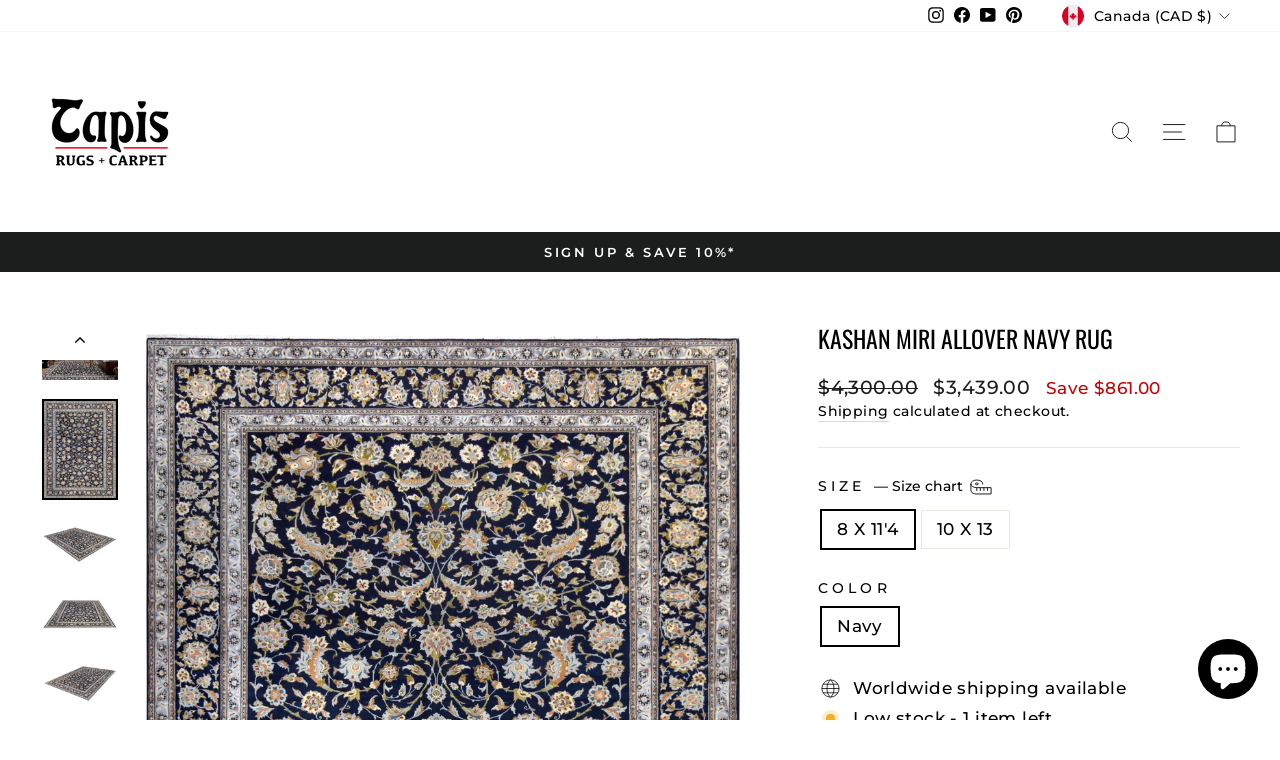

--- FILE ---
content_type: text/html; charset=utf-8
request_url: https://tapisrugs.com/collections/persian/products/kashan-miri-allover-navy-rug?variant=44956268101845
body_size: 57618
content:
<!doctype html>
<html class="no-js" lang="en" dir="ltr">
<head>
  <!-- Google Tag Manager -->
<script>(function(w,d,s,l,i){w[l]=w[l]||[];w[l].push({'gtm.start':
new Date().getTime(),event:'gtm.js'});var f=d.getElementsByTagName(s)[0],
j=d.createElement(s),dl=l!='dataLayer'?'&l='+l:'';j.async=true;j.src=
'https://www.googletagmanager.com/gtm.js?id='+i+dl;f.parentNode.insertBefore(j,f);
})(window,document,'script','dataLayer','GTM-TN2TX4QQ');</script>
<!-- End Google Tag Manager -->
  
  <meta charset="utf-8">
  <meta http-equiv="X-UA-Compatible" content="IE=edge,chrome=1">
  <meta name="viewport" content="width=device-width,initial-scale=1">
  <meta name="theme-color" content="#000000">
  <link rel="canonical" href="https://tapisrugs.com/products/kashan-miri-allover-navy-rug">
  <link rel="preconnect" href="https://cdn.shopify.com" crossorigin>
  <link rel="preconnect" href="https://fonts.shopifycdn.com" crossorigin>
  <link rel="dns-prefetch" href="https://productreviews.shopifycdn.com">
  <link rel="dns-prefetch" href="https://ajax.googleapis.com">
  <link rel="dns-prefetch" href="https://maps.googleapis.com">
  <link rel="dns-prefetch" href="https://maps.gstatic.com"><link rel="shortcut icon" href="//tapisrugs.com/cdn/shop/files/official-square-black-logo_4_1_32x32.png?v=1649348209" type="image/png" /><title>Kashan Miri Allover Navy Rug
&ndash; Tapis Rugs &amp; Carpet
</title>
<meta name="description" content="A beautiful Persian rug that&#39;ll add warmth and colour to your living space.    VERSATILE BEAUTY - Fine handknotted Persian Kashan in unique red, blue and ivory wool. Signed Miri. This particular weaver is not only known for fine Kashans, almost always have a central medallion with a main field. This area rug is sure to"><meta property="og:site_name" content="Tapis Rugs &amp; Carpet">
  <meta property="og:url" content="https://tapisrugs.com/products/kashan-miri-allover-navy-rug">
  <meta property="og:title" content="Kashan Miri Allover Navy Rug">
  <meta property="og:type" content="product">
  <meta property="og:description" content="A beautiful Persian rug that&#39;ll add warmth and colour to your living space.    VERSATILE BEAUTY - Fine handknotted Persian Kashan in unique red, blue and ivory wool. Signed Miri. This particular weaver is not only known for fine Kashans, almost always have a central medallion with a main field. This area rug is sure to"><meta property="og:image" content="http://tapisrugs.com/cdn/shop/files/Room17use19874Kashannavy8.2x11.4floralalloverwool_4250_1__E.jpg?v=1704232613">
    <meta property="og:image:secure_url" content="https://tapisrugs.com/cdn/shop/files/Room17use19874Kashannavy8.2x11.4floralalloverwool_4250_1__E.jpg?v=1704232613">
    <meta property="og:image:width" content="2048">
    <meta property="og:image:height" content="1365"><meta name="twitter:site" content="@">
  <meta name="twitter:card" content="summary_large_image">
  <meta name="twitter:title" content="Kashan Miri Allover Navy Rug">
  <meta name="twitter:description" content="A beautiful Persian rug that&#39;ll add warmth and colour to your living space.    VERSATILE BEAUTY - Fine handknotted Persian Kashan in unique red, blue and ivory wool. Signed Miri. This particular weaver is not only known for fine Kashans, almost always have a central medallion with a main field. This area rug is sure to">
<style data-shopify>@font-face {
  font-family: Oswald;
  font-weight: 400;
  font-style: normal;
  font-display: swap;
  src: url("//tapisrugs.com/cdn/fonts/oswald/oswald_n4.7760ed7a63e536050f64bb0607ff70ce07a480bd.woff2") format("woff2"),
       url("//tapisrugs.com/cdn/fonts/oswald/oswald_n4.ae5e497f60fc686568afe76e9ff1872693c533e9.woff") format("woff");
}

  @font-face {
  font-family: Montserrat;
  font-weight: 500;
  font-style: normal;
  font-display: swap;
  src: url("//tapisrugs.com/cdn/fonts/montserrat/montserrat_n5.07ef3781d9c78c8b93c98419da7ad4fbeebb6635.woff2") format("woff2"),
       url("//tapisrugs.com/cdn/fonts/montserrat/montserrat_n5.adf9b4bd8b0e4f55a0b203cdd84512667e0d5e4d.woff") format("woff");
}


  @font-face {
  font-family: Montserrat;
  font-weight: 600;
  font-style: normal;
  font-display: swap;
  src: url("//tapisrugs.com/cdn/fonts/montserrat/montserrat_n6.1326b3e84230700ef15b3a29fb520639977513e0.woff2") format("woff2"),
       url("//tapisrugs.com/cdn/fonts/montserrat/montserrat_n6.652f051080eb14192330daceed8cd53dfdc5ead9.woff") format("woff");
}

  @font-face {
  font-family: Montserrat;
  font-weight: 500;
  font-style: italic;
  font-display: swap;
  src: url("//tapisrugs.com/cdn/fonts/montserrat/montserrat_i5.d3a783eb0cc26f2fda1e99d1dfec3ebaea1dc164.woff2") format("woff2"),
       url("//tapisrugs.com/cdn/fonts/montserrat/montserrat_i5.76d414ea3d56bb79ef992a9c62dce2e9063bc062.woff") format("woff");
}

  @font-face {
  font-family: Montserrat;
  font-weight: 600;
  font-style: italic;
  font-display: swap;
  src: url("//tapisrugs.com/cdn/fonts/montserrat/montserrat_i6.e90155dd2f004112a61c0322d66d1f59dadfa84b.woff2") format("woff2"),
       url("//tapisrugs.com/cdn/fonts/montserrat/montserrat_i6.41470518d8e9d7f1bcdd29a447c2397e5393943f.woff") format("woff");
}

</style><link href="//tapisrugs.com/cdn/shop/t/26/assets/theme.css?v=151663790569783976331757611874" rel="stylesheet" type="text/css" media="all" />
<style data-shopify>:root {
    --typeHeaderPrimary: Oswald;
    --typeHeaderFallback: sans-serif;
    --typeHeaderSize: 28px;
    --typeHeaderWeight: 400;
    --typeHeaderLineHeight: 1;
    --typeHeaderSpacing: 0.0em;

    --typeBasePrimary:Montserrat;
    --typeBaseFallback:sans-serif;
    --typeBaseSize: 17px;
    --typeBaseWeight: 500;
    --typeBaseSpacing: 0.025em;
    --typeBaseLineHeight: 1.4;
    --typeBaselineHeightMinus01: 1.3;

    --typeCollectionTitle: 20px;

    --iconWeight: 2px;
    --iconLinecaps: miter;

    
        --buttonRadius: 0;
    

    --colorGridOverlayOpacity: 0.1;
    }

    .placeholder-content {
    background-image: linear-gradient(100deg, #ffffff 40%, #f7f7f7 63%, #ffffff 79%);
    }</style><script>
    document.documentElement.className = document.documentElement.className.replace('no-js', 'js');

    window.theme = window.theme || {};
    theme.routes = {
      home: "/",
      cart: "/cart.js",
      cartPage: "/cart",
      cartAdd: "/cart/add.js",
      cartChange: "/cart/change.js",
      search: "/search",
      predictiveSearch: "/search/suggest"
    };
    theme.strings = {
      soldOut: "Sold Out",
      unavailable: "Unavailable",
      inStockLabel: "In stock, ready to ship",
      oneStockLabel: "Low stock - [count] item left",
      otherStockLabel: "Low stock - [count] items left",
      willNotShipUntil: "Ready to ship [date]",
      willBeInStockAfter: "Back in stock [date]",
      waitingForStock: "Backordered, shipping soon",
      savePrice: "Save [saved_amount]",
      cartEmpty: "Your cart is currently empty.",
      cartTermsConfirmation: "You must agree with the terms and conditions of sales to check out",
      searchCollections: "Collections",
      searchPages: "Pages",
      searchArticles: "Articles",
      productFrom: "from ",
      maxQuantity: "You can only have [quantity] of [title] in your cart."
    };
    theme.settings = {
      cartType: "drawer",
      isCustomerTemplate: false,
      moneyFormat: "${{amount}}",
      saveType: "dollar",
      productImageSize: "square",
      productImageCover: false,
      predictiveSearch: true,
      predictiveSearchType: null,
      predictiveSearchVendor: false,
      predictiveSearchPrice: false,
      quickView: true,
      themeName: 'Impulse',
      themeVersion: "7.5.0"
    };
  </script>

  <script>window.performance && window.performance.mark && window.performance.mark('shopify.content_for_header.start');</script><meta name="google-site-verification" content="WvDr5L8BBIsSVZa7-oQQLKosB9imUaydb1EH3ianeDs">
<meta id="shopify-digital-wallet" name="shopify-digital-wallet" content="/24197049/digital_wallets/dialog">
<meta name="shopify-checkout-api-token" content="769cfc2fd7545b3d37098e7e45d07061">
<meta id="in-context-paypal-metadata" data-shop-id="24197049" data-venmo-supported="false" data-environment="production" data-locale="en_US" data-paypal-v4="true" data-currency="CAD">
<link rel="alternate" type="application/json+oembed" href="https://tapisrugs.com/products/kashan-miri-allover-navy-rug.oembed">
<script async="async" src="/checkouts/internal/preloads.js?locale=en-CA"></script>
<link rel="preconnect" href="https://shop.app" crossorigin="anonymous">
<script async="async" src="https://shop.app/checkouts/internal/preloads.js?locale=en-CA&shop_id=24197049" crossorigin="anonymous"></script>
<script id="apple-pay-shop-capabilities" type="application/json">{"shopId":24197049,"countryCode":"CA","currencyCode":"CAD","merchantCapabilities":["supports3DS"],"merchantId":"gid:\/\/shopify\/Shop\/24197049","merchantName":"Tapis Rugs \u0026 Carpet","requiredBillingContactFields":["postalAddress","email","phone"],"requiredShippingContactFields":["postalAddress","email","phone"],"shippingType":"shipping","supportedNetworks":["visa","masterCard","amex","discover","interac","jcb"],"total":{"type":"pending","label":"Tapis Rugs \u0026 Carpet","amount":"1.00"},"shopifyPaymentsEnabled":true,"supportsSubscriptions":true}</script>
<script id="shopify-features" type="application/json">{"accessToken":"769cfc2fd7545b3d37098e7e45d07061","betas":["rich-media-storefront-analytics"],"domain":"tapisrugs.com","predictiveSearch":true,"shopId":24197049,"locale":"en"}</script>
<script>var Shopify = Shopify || {};
Shopify.shop = "shoptapisrugs.myshopify.com";
Shopify.locale = "en";
Shopify.currency = {"active":"CAD","rate":"1.0"};
Shopify.country = "CA";
Shopify.theme = {"name":"Updated copy of Impulse","id":142792196309,"schema_name":"Impulse","schema_version":"7.5.0","theme_store_id":857,"role":"main"};
Shopify.theme.handle = "null";
Shopify.theme.style = {"id":null,"handle":null};
Shopify.cdnHost = "tapisrugs.com/cdn";
Shopify.routes = Shopify.routes || {};
Shopify.routes.root = "/";</script>
<script type="module">!function(o){(o.Shopify=o.Shopify||{}).modules=!0}(window);</script>
<script>!function(o){function n(){var o=[];function n(){o.push(Array.prototype.slice.apply(arguments))}return n.q=o,n}var t=o.Shopify=o.Shopify||{};t.loadFeatures=n(),t.autoloadFeatures=n()}(window);</script>
<script>
  window.ShopifyPay = window.ShopifyPay || {};
  window.ShopifyPay.apiHost = "shop.app\/pay";
  window.ShopifyPay.redirectState = null;
</script>
<script id="shop-js-analytics" type="application/json">{"pageType":"product"}</script>
<script defer="defer" async type="module" src="//tapisrugs.com/cdn/shopifycloud/shop-js/modules/v2/client.init-shop-cart-sync_BT-GjEfc.en.esm.js"></script>
<script defer="defer" async type="module" src="//tapisrugs.com/cdn/shopifycloud/shop-js/modules/v2/chunk.common_D58fp_Oc.esm.js"></script>
<script defer="defer" async type="module" src="//tapisrugs.com/cdn/shopifycloud/shop-js/modules/v2/chunk.modal_xMitdFEc.esm.js"></script>
<script type="module">
  await import("//tapisrugs.com/cdn/shopifycloud/shop-js/modules/v2/client.init-shop-cart-sync_BT-GjEfc.en.esm.js");
await import("//tapisrugs.com/cdn/shopifycloud/shop-js/modules/v2/chunk.common_D58fp_Oc.esm.js");
await import("//tapisrugs.com/cdn/shopifycloud/shop-js/modules/v2/chunk.modal_xMitdFEc.esm.js");

  window.Shopify.SignInWithShop?.initShopCartSync?.({"fedCMEnabled":true,"windoidEnabled":true});

</script>
<script defer="defer" async type="module" src="//tapisrugs.com/cdn/shopifycloud/shop-js/modules/v2/client.payment-terms_Ci9AEqFq.en.esm.js"></script>
<script defer="defer" async type="module" src="//tapisrugs.com/cdn/shopifycloud/shop-js/modules/v2/chunk.common_D58fp_Oc.esm.js"></script>
<script defer="defer" async type="module" src="//tapisrugs.com/cdn/shopifycloud/shop-js/modules/v2/chunk.modal_xMitdFEc.esm.js"></script>
<script type="module">
  await import("//tapisrugs.com/cdn/shopifycloud/shop-js/modules/v2/client.payment-terms_Ci9AEqFq.en.esm.js");
await import("//tapisrugs.com/cdn/shopifycloud/shop-js/modules/v2/chunk.common_D58fp_Oc.esm.js");
await import("//tapisrugs.com/cdn/shopifycloud/shop-js/modules/v2/chunk.modal_xMitdFEc.esm.js");

  
</script>
<script>
  window.Shopify = window.Shopify || {};
  if (!window.Shopify.featureAssets) window.Shopify.featureAssets = {};
  window.Shopify.featureAssets['shop-js'] = {"shop-cart-sync":["modules/v2/client.shop-cart-sync_DZOKe7Ll.en.esm.js","modules/v2/chunk.common_D58fp_Oc.esm.js","modules/v2/chunk.modal_xMitdFEc.esm.js"],"init-fed-cm":["modules/v2/client.init-fed-cm_B6oLuCjv.en.esm.js","modules/v2/chunk.common_D58fp_Oc.esm.js","modules/v2/chunk.modal_xMitdFEc.esm.js"],"shop-cash-offers":["modules/v2/client.shop-cash-offers_D2sdYoxE.en.esm.js","modules/v2/chunk.common_D58fp_Oc.esm.js","modules/v2/chunk.modal_xMitdFEc.esm.js"],"shop-login-button":["modules/v2/client.shop-login-button_QeVjl5Y3.en.esm.js","modules/v2/chunk.common_D58fp_Oc.esm.js","modules/v2/chunk.modal_xMitdFEc.esm.js"],"pay-button":["modules/v2/client.pay-button_DXTOsIq6.en.esm.js","modules/v2/chunk.common_D58fp_Oc.esm.js","modules/v2/chunk.modal_xMitdFEc.esm.js"],"shop-button":["modules/v2/client.shop-button_DQZHx9pm.en.esm.js","modules/v2/chunk.common_D58fp_Oc.esm.js","modules/v2/chunk.modal_xMitdFEc.esm.js"],"avatar":["modules/v2/client.avatar_BTnouDA3.en.esm.js"],"init-windoid":["modules/v2/client.init-windoid_CR1B-cfM.en.esm.js","modules/v2/chunk.common_D58fp_Oc.esm.js","modules/v2/chunk.modal_xMitdFEc.esm.js"],"init-shop-for-new-customer-accounts":["modules/v2/client.init-shop-for-new-customer-accounts_C_vY_xzh.en.esm.js","modules/v2/client.shop-login-button_QeVjl5Y3.en.esm.js","modules/v2/chunk.common_D58fp_Oc.esm.js","modules/v2/chunk.modal_xMitdFEc.esm.js"],"init-shop-email-lookup-coordinator":["modules/v2/client.init-shop-email-lookup-coordinator_BI7n9ZSv.en.esm.js","modules/v2/chunk.common_D58fp_Oc.esm.js","modules/v2/chunk.modal_xMitdFEc.esm.js"],"init-shop-cart-sync":["modules/v2/client.init-shop-cart-sync_BT-GjEfc.en.esm.js","modules/v2/chunk.common_D58fp_Oc.esm.js","modules/v2/chunk.modal_xMitdFEc.esm.js"],"shop-toast-manager":["modules/v2/client.shop-toast-manager_DiYdP3xc.en.esm.js","modules/v2/chunk.common_D58fp_Oc.esm.js","modules/v2/chunk.modal_xMitdFEc.esm.js"],"init-customer-accounts":["modules/v2/client.init-customer-accounts_D9ZNqS-Q.en.esm.js","modules/v2/client.shop-login-button_QeVjl5Y3.en.esm.js","modules/v2/chunk.common_D58fp_Oc.esm.js","modules/v2/chunk.modal_xMitdFEc.esm.js"],"init-customer-accounts-sign-up":["modules/v2/client.init-customer-accounts-sign-up_iGw4briv.en.esm.js","modules/v2/client.shop-login-button_QeVjl5Y3.en.esm.js","modules/v2/chunk.common_D58fp_Oc.esm.js","modules/v2/chunk.modal_xMitdFEc.esm.js"],"shop-follow-button":["modules/v2/client.shop-follow-button_CqMgW2wH.en.esm.js","modules/v2/chunk.common_D58fp_Oc.esm.js","modules/v2/chunk.modal_xMitdFEc.esm.js"],"checkout-modal":["modules/v2/client.checkout-modal_xHeaAweL.en.esm.js","modules/v2/chunk.common_D58fp_Oc.esm.js","modules/v2/chunk.modal_xMitdFEc.esm.js"],"shop-login":["modules/v2/client.shop-login_D91U-Q7h.en.esm.js","modules/v2/chunk.common_D58fp_Oc.esm.js","modules/v2/chunk.modal_xMitdFEc.esm.js"],"lead-capture":["modules/v2/client.lead-capture_BJmE1dJe.en.esm.js","modules/v2/chunk.common_D58fp_Oc.esm.js","modules/v2/chunk.modal_xMitdFEc.esm.js"],"payment-terms":["modules/v2/client.payment-terms_Ci9AEqFq.en.esm.js","modules/v2/chunk.common_D58fp_Oc.esm.js","modules/v2/chunk.modal_xMitdFEc.esm.js"]};
</script>
<script>(function() {
  var isLoaded = false;
  function asyncLoad() {
    if (isLoaded) return;
    isLoaded = true;
    var urls = ["https:\/\/loox.io\/widget\/VkZg3CPOqS\/loox.1539276687829.js?shop=shoptapisrugs.myshopify.com","https:\/\/chimpstatic.com\/mcjs-connected\/js\/users\/727dc6abca4398c4f89e66855\/7e0692537f073d1f80be80be4.js?shop=shoptapisrugs.myshopify.com","https:\/\/cdn.shopify.com\/s\/files\/1\/2419\/7049\/t\/21\/assets\/rev_24197049.js?v=1658593416\u0026shop=shoptapisrugs.myshopify.com","\/\/swymv3free-01.azureedge.net\/code\/swym-shopify.js?shop=shoptapisrugs.myshopify.com","https:\/\/cdn.s3.pop-convert.com\/pcjs.production.min.js?unique_id=shoptapisrugs.myshopify.com\u0026shop=shoptapisrugs.myshopify.com","https:\/\/script.pop-convert.com\/new-micro\/production.pc.min.js?unique_id=shoptapisrugs.myshopify.com\u0026shop=shoptapisrugs.myshopify.com"];
    for (var i = 0; i < urls.length; i++) {
      var s = document.createElement('script');
      s.type = 'text/javascript';
      s.async = true;
      s.src = urls[i];
      var x = document.getElementsByTagName('script')[0];
      x.parentNode.insertBefore(s, x);
    }
  };
  if(window.attachEvent) {
    window.attachEvent('onload', asyncLoad);
  } else {
    window.addEventListener('load', asyncLoad, false);
  }
})();</script>
<script id="__st">var __st={"a":24197049,"offset":-18000,"reqid":"fc7c695f-4db1-4deb-973b-af6e4a88cd88-1769112169","pageurl":"tapisrugs.com\/collections\/persian\/products\/kashan-miri-allover-navy-rug?variant=44956268101845","u":"dff7f854d7b5","p":"product","rtyp":"product","rid":8066535522517};</script>
<script>window.ShopifyPaypalV4VisibilityTracking = true;</script>
<script id="captcha-bootstrap">!function(){'use strict';const t='contact',e='account',n='new_comment',o=[[t,t],['blogs',n],['comments',n],[t,'customer']],c=[[e,'customer_login'],[e,'guest_login'],[e,'recover_customer_password'],[e,'create_customer']],r=t=>t.map((([t,e])=>`form[action*='/${t}']:not([data-nocaptcha='true']) input[name='form_type'][value='${e}']`)).join(','),a=t=>()=>t?[...document.querySelectorAll(t)].map((t=>t.form)):[];function s(){const t=[...o],e=r(t);return a(e)}const i='password',u='form_key',d=['recaptcha-v3-token','g-recaptcha-response','h-captcha-response',i],f=()=>{try{return window.sessionStorage}catch{return}},m='__shopify_v',_=t=>t.elements[u];function p(t,e,n=!1){try{const o=window.sessionStorage,c=JSON.parse(o.getItem(e)),{data:r}=function(t){const{data:e,action:n}=t;return t[m]||n?{data:e,action:n}:{data:t,action:n}}(c);for(const[e,n]of Object.entries(r))t.elements[e]&&(t.elements[e].value=n);n&&o.removeItem(e)}catch(o){console.error('form repopulation failed',{error:o})}}const l='form_type',E='cptcha';function T(t){t.dataset[E]=!0}const w=window,h=w.document,L='Shopify',v='ce_forms',y='captcha';let A=!1;((t,e)=>{const n=(g='f06e6c50-85a8-45c8-87d0-21a2b65856fe',I='https://cdn.shopify.com/shopifycloud/storefront-forms-hcaptcha/ce_storefront_forms_captcha_hcaptcha.v1.5.2.iife.js',D={infoText:'Protected by hCaptcha',privacyText:'Privacy',termsText:'Terms'},(t,e,n)=>{const o=w[L][v],c=o.bindForm;if(c)return c(t,g,e,D).then(n);var r;o.q.push([[t,g,e,D],n]),r=I,A||(h.body.append(Object.assign(h.createElement('script'),{id:'captcha-provider',async:!0,src:r})),A=!0)});var g,I,D;w[L]=w[L]||{},w[L][v]=w[L][v]||{},w[L][v].q=[],w[L][y]=w[L][y]||{},w[L][y].protect=function(t,e){n(t,void 0,e),T(t)},Object.freeze(w[L][y]),function(t,e,n,w,h,L){const[v,y,A,g]=function(t,e,n){const i=e?o:[],u=t?c:[],d=[...i,...u],f=r(d),m=r(i),_=r(d.filter((([t,e])=>n.includes(e))));return[a(f),a(m),a(_),s()]}(w,h,L),I=t=>{const e=t.target;return e instanceof HTMLFormElement?e:e&&e.form},D=t=>v().includes(t);t.addEventListener('submit',(t=>{const e=I(t);if(!e)return;const n=D(e)&&!e.dataset.hcaptchaBound&&!e.dataset.recaptchaBound,o=_(e),c=g().includes(e)&&(!o||!o.value);(n||c)&&t.preventDefault(),c&&!n&&(function(t){try{if(!f())return;!function(t){const e=f();if(!e)return;const n=_(t);if(!n)return;const o=n.value;o&&e.removeItem(o)}(t);const e=Array.from(Array(32),(()=>Math.random().toString(36)[2])).join('');!function(t,e){_(t)||t.append(Object.assign(document.createElement('input'),{type:'hidden',name:u})),t.elements[u].value=e}(t,e),function(t,e){const n=f();if(!n)return;const o=[...t.querySelectorAll(`input[type='${i}']`)].map((({name:t})=>t)),c=[...d,...o],r={};for(const[a,s]of new FormData(t).entries())c.includes(a)||(r[a]=s);n.setItem(e,JSON.stringify({[m]:1,action:t.action,data:r}))}(t,e)}catch(e){console.error('failed to persist form',e)}}(e),e.submit())}));const S=(t,e)=>{t&&!t.dataset[E]&&(n(t,e.some((e=>e===t))),T(t))};for(const o of['focusin','change'])t.addEventListener(o,(t=>{const e=I(t);D(e)&&S(e,y())}));const B=e.get('form_key'),M=e.get(l),P=B&&M;t.addEventListener('DOMContentLoaded',(()=>{const t=y();if(P)for(const e of t)e.elements[l].value===M&&p(e,B);[...new Set([...A(),...v().filter((t=>'true'===t.dataset.shopifyCaptcha))])].forEach((e=>S(e,t)))}))}(h,new URLSearchParams(w.location.search),n,t,e,['guest_login'])})(!0,!0)}();</script>
<script integrity="sha256-4kQ18oKyAcykRKYeNunJcIwy7WH5gtpwJnB7kiuLZ1E=" data-source-attribution="shopify.loadfeatures" defer="defer" src="//tapisrugs.com/cdn/shopifycloud/storefront/assets/storefront/load_feature-a0a9edcb.js" crossorigin="anonymous"></script>
<script crossorigin="anonymous" defer="defer" src="//tapisrugs.com/cdn/shopifycloud/storefront/assets/shopify_pay/storefront-65b4c6d7.js?v=20250812"></script>
<script data-source-attribution="shopify.dynamic_checkout.dynamic.init">var Shopify=Shopify||{};Shopify.PaymentButton=Shopify.PaymentButton||{isStorefrontPortableWallets:!0,init:function(){window.Shopify.PaymentButton.init=function(){};var t=document.createElement("script");t.src="https://tapisrugs.com/cdn/shopifycloud/portable-wallets/latest/portable-wallets.en.js",t.type="module",document.head.appendChild(t)}};
</script>
<script data-source-attribution="shopify.dynamic_checkout.buyer_consent">
  function portableWalletsHideBuyerConsent(e){var t=document.getElementById("shopify-buyer-consent"),n=document.getElementById("shopify-subscription-policy-button");t&&n&&(t.classList.add("hidden"),t.setAttribute("aria-hidden","true"),n.removeEventListener("click",e))}function portableWalletsShowBuyerConsent(e){var t=document.getElementById("shopify-buyer-consent"),n=document.getElementById("shopify-subscription-policy-button");t&&n&&(t.classList.remove("hidden"),t.removeAttribute("aria-hidden"),n.addEventListener("click",e))}window.Shopify?.PaymentButton&&(window.Shopify.PaymentButton.hideBuyerConsent=portableWalletsHideBuyerConsent,window.Shopify.PaymentButton.showBuyerConsent=portableWalletsShowBuyerConsent);
</script>
<script data-source-attribution="shopify.dynamic_checkout.cart.bootstrap">document.addEventListener("DOMContentLoaded",(function(){function t(){return document.querySelector("shopify-accelerated-checkout-cart, shopify-accelerated-checkout")}if(t())Shopify.PaymentButton.init();else{new MutationObserver((function(e,n){t()&&(Shopify.PaymentButton.init(),n.disconnect())})).observe(document.body,{childList:!0,subtree:!0})}}));
</script>
<link id="shopify-accelerated-checkout-styles" rel="stylesheet" media="screen" href="https://tapisrugs.com/cdn/shopifycloud/portable-wallets/latest/accelerated-checkout-backwards-compat.css" crossorigin="anonymous">
<style id="shopify-accelerated-checkout-cart">
        #shopify-buyer-consent {
  margin-top: 1em;
  display: inline-block;
  width: 100%;
}

#shopify-buyer-consent.hidden {
  display: none;
}

#shopify-subscription-policy-button {
  background: none;
  border: none;
  padding: 0;
  text-decoration: underline;
  font-size: inherit;
  cursor: pointer;
}

#shopify-subscription-policy-button::before {
  box-shadow: none;
}

      </style>

<script>window.performance && window.performance.mark && window.performance.mark('shopify.content_for_header.end');</script>

  <script src="//tapisrugs.com/cdn/shop/t/26/assets/vendor-scripts-v11.js" defer="defer"></script><link rel="stylesheet" href="//tapisrugs.com/cdn/shop/t/26/assets/country-flags.css"><script src="//tapisrugs.com/cdn/shop/t/26/assets/theme.js?v=136904160527539270741721850697" defer="defer"></script>

  <!-- Embeded Free Gift customization -->
  <script>
    const intervalId = setInterval(() => {
      if (window.tlFreeGiftBlock) {
        clearInterval(intervalId);
        
        const ShopifyCartURLs = [
            "/cart/add",
            "/cart/update",
            "/cart/change",
            "/cart/clear",
            "/cart/add.js",
            "/cart/update.js",
            "/cart/change.js",
            "/cart/clear.js",
            "/cart/add.js?upcart=1&opens_cart=maybe"
        ];
        function isShopifyCartURL(url) {
            if(url instanceof URL) url = url.href;
            if(typeof url == "object" && url.url) url = url.url;
            if (!url || url.includes("app=salepify")) return false;
            
            try {
                let path = url.split("/").pop();
                    path = path.split("?").shift();
                return ShopifyCartURLs.includes(`/cart/${path}`);
            } catch (e) {
                console.log("Not a normal URL: ", e)
                return false;
            }
        }
        
        const customFetchOverwrite = () => {
            if (!window.fetch || typeof window.fetch !== "function") return;
            const originalFetch = window.fetch;
            window.fetch = async function () {
                const [resource, config] = [...arguments];
                if (isShopifyCartURL(resource)) {
                    if(
                        window.tlFreeGiftBlock.displayRule && 
                        !window.tlFreeGiftBlock.isClaimed &&
                        config && config.body && config.body !== "{}"
                    ) {
                        let lineChangeKey = null;
                        let itemId = null;
                        let quantity = 0;
                        let presentmentPrice = 0;
                        let isGift = false;
                        if (resource.includes('add')) {
                            if (config.body instanceof FormData && config.body.getAll("id")) {
                                itemId = String(config.body.getAll("id"));
                                quantity = Number(config.body.getAll("quantity"));
                                quantity = quantity ? quantity : 1;
                                presentmentPrice = tlFreeGiftBlockVariantIdMapData.get(itemId).price / 100;
                                // Check there are no item data => return original Fetch
                                if (!tlFreeGiftBlockVariantIdMapData.get(itemId)) {
                                    return originalFetch(...arguments);
                                }
                            }else {
                                const allRequestBody = config.body.split("&");
                                if (allRequestBody.length) {
                                    allRequestBody.map(param => {
                                        if (param) {
                                            const paramArray = param.split('=');
                                            if (paramArray.length > 1) {
                                                if (paramArray[0] === "id") {
                                                    itemId = paramArray[1];
                                                } else if (paramArray[0] === "quantity") {
                                                    quantity = paramArray[1] ? Number(paramArray[1]) : 1;
                                                }
                                            } else if (window.tlFreeGiftBlock.isJson(param)) {
                                                const paramObj = JSON.parse(param);
                                                if(paramObj.id){
                                                    itemId = paramObj.id;
                                                    quantity = paramObj.quantity ? Number(paramObj.quantity) : 1;
                                                }else if(paramObj.items){
                                                    for (let i = 0; i < paramObj.items.length; i++) {
                                                        const item = paramObj.items[i];
                                                        let itemId = String(item.id)
                                                        if(tlFreeGiftBlockVariantIdOfCurrentProduct.includes(itemId)){
                                                            itemId = itemId;
                                                            quantity = item.quantity ? Number(item.quantity) : 1;
                                                            break;
                                                        }
                                                    }
                                                }
                                            }
                                        }
                                    })
                                }
    
                                quantity = 1;
    
                                presentmentPrice = (itemId && tlFreeGiftBlockVariantIdMapData.get(itemId)?.price)
                                    ? tlFreeGiftBlockVariantIdMapData.get(itemId).price / 100 
                                    : 0;
                            }
                            
                            
                        }else {
                            const cartDataReq = await originalFetch('/cart.js', {
                                method: 'GET',
                                headers: {
                                    'Content-Type': 'application/json'
                                }
                            });
                            const cartDataRes = await cartDataReq.json();
                            let items = JSON.parse(JSON.stringify(cartDataRes.items));
                            if (items.length) {
                                const bodyArgument = JSON.parse(config.body);
                                let lineChangeIndex = null;
                                if(bodyArgument.line){
                                    lineChangeIndex = Number(bodyArgument.line) - 1;
                                }else {
                                    items.map((item, index) => {
                                        if(item.key === bodyArgument.id){
                                            lineChangeIndex =  index;
                                        }
                                    });
                                }
                                if (lineChangeIndex === null) {
                                    return originalFetch(...arguments);
                                }
                                const itemChangeData = items[lineChangeIndex]
                                const newLineQty = Number(bodyArgument.quantity);
                                itemId = itemChangeData.id;
                                lineChangeKey = itemChangeData.key;
    
                                quantity = newLineQty > 0 ? (newLineQty - itemChangeData.quantity) : - itemChangeData.quantity;
                                presentmentPrice = itemChangeData.presentment_price
    
                                const discountPrice = itemChangeData.original_line_price - itemChangeData.line_price;
                                isGift = discountPrice > 0 && itemChangeData.discounts.some(discount => discount.title === window.tlFreeGiftBlock.displayRule.title && discount.amount == discountPrice);
                            }
                        }
    
                        await window.tlFreeGiftBlock.getRemainAmountToGetFreeGift(itemId ? {
                            isGift: isGift,
                            id: itemId,
                            quantity: quantity,
                            presentment_price: presentmentPrice
                        } : null);
    
                        if(window.tlFreeGiftBlock.claimedCount < window.tlFreeGiftBlock.canClaimCount){
                            // Show confetti and header text if is auto add
                            if(window.tlFreeGiftBlock.displayRule.auto_add_gift){
                                window.tlFreeGiftBlock.showConfetti();
                                window.tlFreeGiftBlock.headerBlock.innerHTML = window.tlFreeGiftBlock.translation.header.claimed;
                            }
                            await window.tlFreeGiftBlock.handleClaimGifts(true);
    
                            // Check if is cart/change or cart/update => Update body of API
                            if(lineChangeKey) {
                                const bodyArgument = JSON.parse(config.body);
                                const cartDataReq = await originalFetch('/cart.js', {
                                    method: 'GET',
                                    headers: {
                                        'Content-Type': 'application/json'
                                    }
                                });
                                const cartDataRes = await cartDataReq.json();
                                
                                const dataUpdate = {
                                    line: 0,
                                    quantity: 0
                                }
    
                                cartDataRes.items.map((item, index) => {
                                    if(item.key == lineChangeKey){
                                        dataUpdate.line = index + 1;
                                        dataUpdate.quantity = item.quantity + quantity;
                                    }
                                })
    
                                arguments[1].body = JSON.stringify({
                                    ...bodyArgument,
                                    ...dataUpdate
                                })
                            }
                        }
                    }
    
                    const response = originalFetch.apply(this, arguments)
    
                    response.then((res) => {
                        res
                            .clone()
                            .json()
                            .then((data) => dispatchEvent(res.url, data));
                    });
                    return response;
                } else {
                    return originalFetch(...arguments)
                }
    
            };
        }
        customFetchOverwrite();
      }
    }, 50);
    setTimeout(() => {
      clearInterval(intervalId);
    }, 5000);
  </script>
  <!-- Embeded Free Gift customization -->
  
<!-- BEGIN app block: shopify://apps/infi-infinite-scroll-load/blocks/app-embed/f6a0ea47-e102-4405-9fa5-a0cb0418ab0d -->    <!-- GSSTART Infinite Scroll code start. Do not change -->
	
	 <script type="text/javascript"  src="https://gravity-apps.com/shopify/js/shopify/infinitescrollbystore24197049.js?v=7329ecd92aaf70ce412661cd1c520926a0bd53a"></script> 
	
<!-- i nfinite Scroll code end.  Do not change GSEND -->


    
<!-- END app block --><script src="https://cdn.shopify.com/extensions/019be676-e136-7213-ae0a-39af9206dd2a/wishlist-shopify-app-637/assets/addtowishlistbutton.js" type="text/javascript" defer="defer"></script>
<link href="https://cdn.shopify.com/extensions/019be676-e136-7213-ae0a-39af9206dd2a/wishlist-shopify-app-637/assets/addtowishlistbutton.css" rel="stylesheet" type="text/css" media="all">
<script src="https://cdn.shopify.com/extensions/1f805629-c1d3-44c5-afa0-f2ef641295ef/booster-page-speed-optimizer-1/assets/speed-embed.js" type="text/javascript" defer="defer"></script>
<script src="https://cdn.shopify.com/extensions/55fefd76-35ff-4656-98b5-29ebc814b57d/tydal-reviews-21/assets/rev-app-embed.js" type="text/javascript" defer="defer"></script>
<script src="https://cdn.shopify.com/extensions/a0043ed0-36da-4e73-9822-29d06832f5ab/request-a-quote-hide-price-b2b-5/assets/easy-quote-sealapps.js" type="text/javascript" defer="defer"></script>
<script src="https://cdn.shopify.com/extensions/019a4bd6-5189-7b1b-88e6-ae4214511ca1/vite-vue3-typescript-eslint-prettier-32/assets/main.js" type="text/javascript" defer="defer"></script>
<script src="https://cdn.shopify.com/extensions/e8878072-2f6b-4e89-8082-94b04320908d/inbox-1254/assets/inbox-chat-loader.js" type="text/javascript" defer="defer"></script>
<link href="https://monorail-edge.shopifysvc.com" rel="dns-prefetch">
<script>(function(){if ("sendBeacon" in navigator && "performance" in window) {try {var session_token_from_headers = performance.getEntriesByType('navigation')[0].serverTiming.find(x => x.name == '_s').description;} catch {var session_token_from_headers = undefined;}var session_cookie_matches = document.cookie.match(/_shopify_s=([^;]*)/);var session_token_from_cookie = session_cookie_matches && session_cookie_matches.length === 2 ? session_cookie_matches[1] : "";var session_token = session_token_from_headers || session_token_from_cookie || "";function handle_abandonment_event(e) {var entries = performance.getEntries().filter(function(entry) {return /monorail-edge.shopifysvc.com/.test(entry.name);});if (!window.abandonment_tracked && entries.length === 0) {window.abandonment_tracked = true;var currentMs = Date.now();var navigation_start = performance.timing.navigationStart;var payload = {shop_id: 24197049,url: window.location.href,navigation_start,duration: currentMs - navigation_start,session_token,page_type: "product"};window.navigator.sendBeacon("https://monorail-edge.shopifysvc.com/v1/produce", JSON.stringify({schema_id: "online_store_buyer_site_abandonment/1.1",payload: payload,metadata: {event_created_at_ms: currentMs,event_sent_at_ms: currentMs}}));}}window.addEventListener('pagehide', handle_abandonment_event);}}());</script>
<script id="web-pixels-manager-setup">(function e(e,d,r,n,o){if(void 0===o&&(o={}),!Boolean(null===(a=null===(i=window.Shopify)||void 0===i?void 0:i.analytics)||void 0===a?void 0:a.replayQueue)){var i,a;window.Shopify=window.Shopify||{};var t=window.Shopify;t.analytics=t.analytics||{};var s=t.analytics;s.replayQueue=[],s.publish=function(e,d,r){return s.replayQueue.push([e,d,r]),!0};try{self.performance.mark("wpm:start")}catch(e){}var l=function(){var e={modern:/Edge?\/(1{2}[4-9]|1[2-9]\d|[2-9]\d{2}|\d{4,})\.\d+(\.\d+|)|Firefox\/(1{2}[4-9]|1[2-9]\d|[2-9]\d{2}|\d{4,})\.\d+(\.\d+|)|Chrom(ium|e)\/(9{2}|\d{3,})\.\d+(\.\d+|)|(Maci|X1{2}).+ Version\/(15\.\d+|(1[6-9]|[2-9]\d|\d{3,})\.\d+)([,.]\d+|)( \(\w+\)|)( Mobile\/\w+|) Safari\/|Chrome.+OPR\/(9{2}|\d{3,})\.\d+\.\d+|(CPU[ +]OS|iPhone[ +]OS|CPU[ +]iPhone|CPU IPhone OS|CPU iPad OS)[ +]+(15[._]\d+|(1[6-9]|[2-9]\d|\d{3,})[._]\d+)([._]\d+|)|Android:?[ /-](13[3-9]|1[4-9]\d|[2-9]\d{2}|\d{4,})(\.\d+|)(\.\d+|)|Android.+Firefox\/(13[5-9]|1[4-9]\d|[2-9]\d{2}|\d{4,})\.\d+(\.\d+|)|Android.+Chrom(ium|e)\/(13[3-9]|1[4-9]\d|[2-9]\d{2}|\d{4,})\.\d+(\.\d+|)|SamsungBrowser\/([2-9]\d|\d{3,})\.\d+/,legacy:/Edge?\/(1[6-9]|[2-9]\d|\d{3,})\.\d+(\.\d+|)|Firefox\/(5[4-9]|[6-9]\d|\d{3,})\.\d+(\.\d+|)|Chrom(ium|e)\/(5[1-9]|[6-9]\d|\d{3,})\.\d+(\.\d+|)([\d.]+$|.*Safari\/(?![\d.]+ Edge\/[\d.]+$))|(Maci|X1{2}).+ Version\/(10\.\d+|(1[1-9]|[2-9]\d|\d{3,})\.\d+)([,.]\d+|)( \(\w+\)|)( Mobile\/\w+|) Safari\/|Chrome.+OPR\/(3[89]|[4-9]\d|\d{3,})\.\d+\.\d+|(CPU[ +]OS|iPhone[ +]OS|CPU[ +]iPhone|CPU IPhone OS|CPU iPad OS)[ +]+(10[._]\d+|(1[1-9]|[2-9]\d|\d{3,})[._]\d+)([._]\d+|)|Android:?[ /-](13[3-9]|1[4-9]\d|[2-9]\d{2}|\d{4,})(\.\d+|)(\.\d+|)|Mobile Safari.+OPR\/([89]\d|\d{3,})\.\d+\.\d+|Android.+Firefox\/(13[5-9]|1[4-9]\d|[2-9]\d{2}|\d{4,})\.\d+(\.\d+|)|Android.+Chrom(ium|e)\/(13[3-9]|1[4-9]\d|[2-9]\d{2}|\d{4,})\.\d+(\.\d+|)|Android.+(UC? ?Browser|UCWEB|U3)[ /]?(15\.([5-9]|\d{2,})|(1[6-9]|[2-9]\d|\d{3,})\.\d+)\.\d+|SamsungBrowser\/(5\.\d+|([6-9]|\d{2,})\.\d+)|Android.+MQ{2}Browser\/(14(\.(9|\d{2,})|)|(1[5-9]|[2-9]\d|\d{3,})(\.\d+|))(\.\d+|)|K[Aa][Ii]OS\/(3\.\d+|([4-9]|\d{2,})\.\d+)(\.\d+|)/},d=e.modern,r=e.legacy,n=navigator.userAgent;return n.match(d)?"modern":n.match(r)?"legacy":"unknown"}(),u="modern"===l?"modern":"legacy",c=(null!=n?n:{modern:"",legacy:""})[u],f=function(e){return[e.baseUrl,"/wpm","/b",e.hashVersion,"modern"===e.buildTarget?"m":"l",".js"].join("")}({baseUrl:d,hashVersion:r,buildTarget:u}),m=function(e){var d=e.version,r=e.bundleTarget,n=e.surface,o=e.pageUrl,i=e.monorailEndpoint;return{emit:function(e){var a=e.status,t=e.errorMsg,s=(new Date).getTime(),l=JSON.stringify({metadata:{event_sent_at_ms:s},events:[{schema_id:"web_pixels_manager_load/3.1",payload:{version:d,bundle_target:r,page_url:o,status:a,surface:n,error_msg:t},metadata:{event_created_at_ms:s}}]});if(!i)return console&&console.warn&&console.warn("[Web Pixels Manager] No Monorail endpoint provided, skipping logging."),!1;try{return self.navigator.sendBeacon.bind(self.navigator)(i,l)}catch(e){}var u=new XMLHttpRequest;try{return u.open("POST",i,!0),u.setRequestHeader("Content-Type","text/plain"),u.send(l),!0}catch(e){return console&&console.warn&&console.warn("[Web Pixels Manager] Got an unhandled error while logging to Monorail."),!1}}}}({version:r,bundleTarget:l,surface:e.surface,pageUrl:self.location.href,monorailEndpoint:e.monorailEndpoint});try{o.browserTarget=l,function(e){var d=e.src,r=e.async,n=void 0===r||r,o=e.onload,i=e.onerror,a=e.sri,t=e.scriptDataAttributes,s=void 0===t?{}:t,l=document.createElement("script"),u=document.querySelector("head"),c=document.querySelector("body");if(l.async=n,l.src=d,a&&(l.integrity=a,l.crossOrigin="anonymous"),s)for(var f in s)if(Object.prototype.hasOwnProperty.call(s,f))try{l.dataset[f]=s[f]}catch(e){}if(o&&l.addEventListener("load",o),i&&l.addEventListener("error",i),u)u.appendChild(l);else{if(!c)throw new Error("Did not find a head or body element to append the script");c.appendChild(l)}}({src:f,async:!0,onload:function(){if(!function(){var e,d;return Boolean(null===(d=null===(e=window.Shopify)||void 0===e?void 0:e.analytics)||void 0===d?void 0:d.initialized)}()){var d=window.webPixelsManager.init(e)||void 0;if(d){var r=window.Shopify.analytics;r.replayQueue.forEach((function(e){var r=e[0],n=e[1],o=e[2];d.publishCustomEvent(r,n,o)})),r.replayQueue=[],r.publish=d.publishCustomEvent,r.visitor=d.visitor,r.initialized=!0}}},onerror:function(){return m.emit({status:"failed",errorMsg:"".concat(f," has failed to load")})},sri:function(e){var d=/^sha384-[A-Za-z0-9+/=]+$/;return"string"==typeof e&&d.test(e)}(c)?c:"",scriptDataAttributes:o}),m.emit({status:"loading"})}catch(e){m.emit({status:"failed",errorMsg:(null==e?void 0:e.message)||"Unknown error"})}}})({shopId: 24197049,storefrontBaseUrl: "https://tapisrugs.com",extensionsBaseUrl: "https://extensions.shopifycdn.com/cdn/shopifycloud/web-pixels-manager",monorailEndpoint: "https://monorail-edge.shopifysvc.com/unstable/produce_batch",surface: "storefront-renderer",enabledBetaFlags: ["2dca8a86"],webPixelsConfigList: [{"id":"532971733","configuration":"{\"swymApiEndpoint\":\"https:\/\/swymstore-v3free-01.swymrelay.com\",\"swymTier\":\"v3free-01\"}","eventPayloadVersion":"v1","runtimeContext":"STRICT","scriptVersion":"5b6f6917e306bc7f24523662663331c0","type":"APP","apiClientId":1350849,"privacyPurposes":["ANALYTICS","MARKETING","PREFERENCES"],"dataSharingAdjustments":{"protectedCustomerApprovalScopes":["read_customer_email","read_customer_name","read_customer_personal_data","read_customer_phone"]}},{"id":"517898453","configuration":"{\"config\":\"{\\\"pixel_id\\\":\\\"GT-WK2D96J\\\",\\\"target_country\\\":\\\"CA\\\",\\\"gtag_events\\\":[{\\\"type\\\":\\\"purchase\\\",\\\"action_label\\\":\\\"MC-CM4K9QBHYE\\\"},{\\\"type\\\":\\\"page_view\\\",\\\"action_label\\\":\\\"MC-CM4K9QBHYE\\\"},{\\\"type\\\":\\\"view_item\\\",\\\"action_label\\\":\\\"MC-CM4K9QBHYE\\\"}],\\\"enable_monitoring_mode\\\":false}\"}","eventPayloadVersion":"v1","runtimeContext":"OPEN","scriptVersion":"b2a88bafab3e21179ed38636efcd8a93","type":"APP","apiClientId":1780363,"privacyPurposes":[],"dataSharingAdjustments":{"protectedCustomerApprovalScopes":["read_customer_address","read_customer_email","read_customer_name","read_customer_personal_data","read_customer_phone"]}},{"id":"141525205","configuration":"{\"pixel_id\":\"395712240768142\",\"pixel_type\":\"facebook_pixel\",\"metaapp_system_user_token\":\"-\"}","eventPayloadVersion":"v1","runtimeContext":"OPEN","scriptVersion":"ca16bc87fe92b6042fbaa3acc2fbdaa6","type":"APP","apiClientId":2329312,"privacyPurposes":["ANALYTICS","MARKETING","SALE_OF_DATA"],"dataSharingAdjustments":{"protectedCustomerApprovalScopes":["read_customer_address","read_customer_email","read_customer_name","read_customer_personal_data","read_customer_phone"]}},{"id":"64651477","configuration":"{\"tagID\":\"2613064094996\"}","eventPayloadVersion":"v1","runtimeContext":"STRICT","scriptVersion":"18031546ee651571ed29edbe71a3550b","type":"APP","apiClientId":3009811,"privacyPurposes":["ANALYTICS","MARKETING","SALE_OF_DATA"],"dataSharingAdjustments":{"protectedCustomerApprovalScopes":["read_customer_address","read_customer_email","read_customer_name","read_customer_personal_data","read_customer_phone"]}},{"id":"68550869","eventPayloadVersion":"v1","runtimeContext":"LAX","scriptVersion":"1","type":"CUSTOM","privacyPurposes":["ANALYTICS"],"name":"Google Analytics tag (migrated)"},{"id":"shopify-app-pixel","configuration":"{}","eventPayloadVersion":"v1","runtimeContext":"STRICT","scriptVersion":"0450","apiClientId":"shopify-pixel","type":"APP","privacyPurposes":["ANALYTICS","MARKETING"]},{"id":"shopify-custom-pixel","eventPayloadVersion":"v1","runtimeContext":"LAX","scriptVersion":"0450","apiClientId":"shopify-pixel","type":"CUSTOM","privacyPurposes":["ANALYTICS","MARKETING"]}],isMerchantRequest: false,initData: {"shop":{"name":"Tapis Rugs \u0026 Carpet","paymentSettings":{"currencyCode":"CAD"},"myshopifyDomain":"shoptapisrugs.myshopify.com","countryCode":"CA","storefrontUrl":"https:\/\/tapisrugs.com"},"customer":null,"cart":null,"checkout":null,"productVariants":[{"price":{"amount":3439.0,"currencyCode":"CAD"},"product":{"title":"Kashan Miri Allover Navy Rug","vendor":"Shop Tapis","id":"8066535522517","untranslatedTitle":"Kashan Miri Allover Navy Rug","url":"\/products\/kashan-miri-allover-navy-rug","type":"handmade area rug"},"id":"44956268101845","image":{"src":"\/\/tapisrugs.com\/cdn\/shop\/files\/19874Kashannavy8.2x11.4floralalloverwool_4250_1_E.jpg?v=1704232613"},"sku":"19874","title":"8 X 11'4 \/ Navy","untranslatedTitle":"8 X 11'4 \/ Navy"},{"price":{"amount":5499.0,"currencyCode":"CAD"},"product":{"title":"Kashan Miri Allover Navy Rug","vendor":"Shop Tapis","id":"8066535522517","untranslatedTitle":"Kashan Miri Allover Navy Rug","url":"\/products\/kashan-miri-allover-navy-rug","type":"handmade area rug"},"id":"44230886588629","image":{"src":"\/\/tapisrugs.com\/cdn\/shop\/files\/19875Kashan10x12.8Navyalloverfloraliranwool_6800_1_E.jpg?v=1704232613"},"sku":"19875","title":"10 X 13 \/ Navy","untranslatedTitle":"10 X 13 \/ Navy"}],"purchasingCompany":null},},"https://tapisrugs.com/cdn","fcfee988w5aeb613cpc8e4bc33m6693e112",{"modern":"","legacy":""},{"shopId":"24197049","storefrontBaseUrl":"https:\/\/tapisrugs.com","extensionBaseUrl":"https:\/\/extensions.shopifycdn.com\/cdn\/shopifycloud\/web-pixels-manager","surface":"storefront-renderer","enabledBetaFlags":"[\"2dca8a86\"]","isMerchantRequest":"false","hashVersion":"fcfee988w5aeb613cpc8e4bc33m6693e112","publish":"custom","events":"[[\"page_viewed\",{}],[\"product_viewed\",{\"productVariant\":{\"price\":{\"amount\":3439.0,\"currencyCode\":\"CAD\"},\"product\":{\"title\":\"Kashan Miri Allover Navy Rug\",\"vendor\":\"Shop Tapis\",\"id\":\"8066535522517\",\"untranslatedTitle\":\"Kashan Miri Allover Navy Rug\",\"url\":\"\/products\/kashan-miri-allover-navy-rug\",\"type\":\"handmade area rug\"},\"id\":\"44956268101845\",\"image\":{\"src\":\"\/\/tapisrugs.com\/cdn\/shop\/files\/19874Kashannavy8.2x11.4floralalloverwool_4250_1_E.jpg?v=1704232613\"},\"sku\":\"19874\",\"title\":\"8 X 11'4 \/ Navy\",\"untranslatedTitle\":\"8 X 11'4 \/ Navy\"}}]]"});</script><script>
  window.ShopifyAnalytics = window.ShopifyAnalytics || {};
  window.ShopifyAnalytics.meta = window.ShopifyAnalytics.meta || {};
  window.ShopifyAnalytics.meta.currency = 'CAD';
  var meta = {"product":{"id":8066535522517,"gid":"gid:\/\/shopify\/Product\/8066535522517","vendor":"Shop Tapis","type":"handmade area rug","handle":"kashan-miri-allover-navy-rug","variants":[{"id":44956268101845,"price":343900,"name":"Kashan Miri Allover Navy Rug - 8 X 11'4 \/ Navy","public_title":"8 X 11'4 \/ Navy","sku":"19874"},{"id":44230886588629,"price":549900,"name":"Kashan Miri Allover Navy Rug - 10 X 13 \/ Navy","public_title":"10 X 13 \/ Navy","sku":"19875"}],"remote":false},"page":{"pageType":"product","resourceType":"product","resourceId":8066535522517,"requestId":"fc7c695f-4db1-4deb-973b-af6e4a88cd88-1769112169"}};
  for (var attr in meta) {
    window.ShopifyAnalytics.meta[attr] = meta[attr];
  }
</script>
<script class="analytics">
  (function () {
    var customDocumentWrite = function(content) {
      var jquery = null;

      if (window.jQuery) {
        jquery = window.jQuery;
      } else if (window.Checkout && window.Checkout.$) {
        jquery = window.Checkout.$;
      }

      if (jquery) {
        jquery('body').append(content);
      }
    };

    var hasLoggedConversion = function(token) {
      if (token) {
        return document.cookie.indexOf('loggedConversion=' + token) !== -1;
      }
      return false;
    }

    var setCookieIfConversion = function(token) {
      if (token) {
        var twoMonthsFromNow = new Date(Date.now());
        twoMonthsFromNow.setMonth(twoMonthsFromNow.getMonth() + 2);

        document.cookie = 'loggedConversion=' + token + '; expires=' + twoMonthsFromNow;
      }
    }

    var trekkie = window.ShopifyAnalytics.lib = window.trekkie = window.trekkie || [];
    if (trekkie.integrations) {
      return;
    }
    trekkie.methods = [
      'identify',
      'page',
      'ready',
      'track',
      'trackForm',
      'trackLink'
    ];
    trekkie.factory = function(method) {
      return function() {
        var args = Array.prototype.slice.call(arguments);
        args.unshift(method);
        trekkie.push(args);
        return trekkie;
      };
    };
    for (var i = 0; i < trekkie.methods.length; i++) {
      var key = trekkie.methods[i];
      trekkie[key] = trekkie.factory(key);
    }
    trekkie.load = function(config) {
      trekkie.config = config || {};
      trekkie.config.initialDocumentCookie = document.cookie;
      var first = document.getElementsByTagName('script')[0];
      var script = document.createElement('script');
      script.type = 'text/javascript';
      script.onerror = function(e) {
        var scriptFallback = document.createElement('script');
        scriptFallback.type = 'text/javascript';
        scriptFallback.onerror = function(error) {
                var Monorail = {
      produce: function produce(monorailDomain, schemaId, payload) {
        var currentMs = new Date().getTime();
        var event = {
          schema_id: schemaId,
          payload: payload,
          metadata: {
            event_created_at_ms: currentMs,
            event_sent_at_ms: currentMs
          }
        };
        return Monorail.sendRequest("https://" + monorailDomain + "/v1/produce", JSON.stringify(event));
      },
      sendRequest: function sendRequest(endpointUrl, payload) {
        // Try the sendBeacon API
        if (window && window.navigator && typeof window.navigator.sendBeacon === 'function' && typeof window.Blob === 'function' && !Monorail.isIos12()) {
          var blobData = new window.Blob([payload], {
            type: 'text/plain'
          });

          if (window.navigator.sendBeacon(endpointUrl, blobData)) {
            return true;
          } // sendBeacon was not successful

        } // XHR beacon

        var xhr = new XMLHttpRequest();

        try {
          xhr.open('POST', endpointUrl);
          xhr.setRequestHeader('Content-Type', 'text/plain');
          xhr.send(payload);
        } catch (e) {
          console.log(e);
        }

        return false;
      },
      isIos12: function isIos12() {
        return window.navigator.userAgent.lastIndexOf('iPhone; CPU iPhone OS 12_') !== -1 || window.navigator.userAgent.lastIndexOf('iPad; CPU OS 12_') !== -1;
      }
    };
    Monorail.produce('monorail-edge.shopifysvc.com',
      'trekkie_storefront_load_errors/1.1',
      {shop_id: 24197049,
      theme_id: 142792196309,
      app_name: "storefront",
      context_url: window.location.href,
      source_url: "//tapisrugs.com/cdn/s/trekkie.storefront.46a754ac07d08c656eb845cfbf513dd9a18d4ced.min.js"});

        };
        scriptFallback.async = true;
        scriptFallback.src = '//tapisrugs.com/cdn/s/trekkie.storefront.46a754ac07d08c656eb845cfbf513dd9a18d4ced.min.js';
        first.parentNode.insertBefore(scriptFallback, first);
      };
      script.async = true;
      script.src = '//tapisrugs.com/cdn/s/trekkie.storefront.46a754ac07d08c656eb845cfbf513dd9a18d4ced.min.js';
      first.parentNode.insertBefore(script, first);
    };
    trekkie.load(
      {"Trekkie":{"appName":"storefront","development":false,"defaultAttributes":{"shopId":24197049,"isMerchantRequest":null,"themeId":142792196309,"themeCityHash":"10056310768289561809","contentLanguage":"en","currency":"CAD","eventMetadataId":"873147e3-f213-4954-9a21-d013e489eaed"},"isServerSideCookieWritingEnabled":true,"monorailRegion":"shop_domain","enabledBetaFlags":["65f19447"]},"Session Attribution":{},"S2S":{"facebookCapiEnabled":true,"source":"trekkie-storefront-renderer","apiClientId":580111}}
    );

    var loaded = false;
    trekkie.ready(function() {
      if (loaded) return;
      loaded = true;

      window.ShopifyAnalytics.lib = window.trekkie;

      var originalDocumentWrite = document.write;
      document.write = customDocumentWrite;
      try { window.ShopifyAnalytics.merchantGoogleAnalytics.call(this); } catch(error) {};
      document.write = originalDocumentWrite;

      window.ShopifyAnalytics.lib.page(null,{"pageType":"product","resourceType":"product","resourceId":8066535522517,"requestId":"fc7c695f-4db1-4deb-973b-af6e4a88cd88-1769112169","shopifyEmitted":true});

      var match = window.location.pathname.match(/checkouts\/(.+)\/(thank_you|post_purchase)/)
      var token = match? match[1]: undefined;
      if (!hasLoggedConversion(token)) {
        setCookieIfConversion(token);
        window.ShopifyAnalytics.lib.track("Viewed Product",{"currency":"CAD","variantId":44956268101845,"productId":8066535522517,"productGid":"gid:\/\/shopify\/Product\/8066535522517","name":"Kashan Miri Allover Navy Rug - 8 X 11'4 \/ Navy","price":"3439.00","sku":"19874","brand":"Shop Tapis","variant":"8 X 11'4 \/ Navy","category":"handmade area rug","nonInteraction":true,"remote":false},undefined,undefined,{"shopifyEmitted":true});
      window.ShopifyAnalytics.lib.track("monorail:\/\/trekkie_storefront_viewed_product\/1.1",{"currency":"CAD","variantId":44956268101845,"productId":8066535522517,"productGid":"gid:\/\/shopify\/Product\/8066535522517","name":"Kashan Miri Allover Navy Rug - 8 X 11'4 \/ Navy","price":"3439.00","sku":"19874","brand":"Shop Tapis","variant":"8 X 11'4 \/ Navy","category":"handmade area rug","nonInteraction":true,"remote":false,"referer":"https:\/\/tapisrugs.com\/collections\/persian\/products\/kashan-miri-allover-navy-rug?variant=44956268101845"});
      }
    });


        var eventsListenerScript = document.createElement('script');
        eventsListenerScript.async = true;
        eventsListenerScript.src = "//tapisrugs.com/cdn/shopifycloud/storefront/assets/shop_events_listener-3da45d37.js";
        document.getElementsByTagName('head')[0].appendChild(eventsListenerScript);

})();</script>
  <script>
  if (!window.ga || (window.ga && typeof window.ga !== 'function')) {
    window.ga = function ga() {
      (window.ga.q = window.ga.q || []).push(arguments);
      if (window.Shopify && window.Shopify.analytics && typeof window.Shopify.analytics.publish === 'function') {
        window.Shopify.analytics.publish("ga_stub_called", {}, {sendTo: "google_osp_migration"});
      }
      console.error("Shopify's Google Analytics stub called with:", Array.from(arguments), "\nSee https://help.shopify.com/manual/promoting-marketing/pixels/pixel-migration#google for more information.");
    };
    if (window.Shopify && window.Shopify.analytics && typeof window.Shopify.analytics.publish === 'function') {
      window.Shopify.analytics.publish("ga_stub_initialized", {}, {sendTo: "google_osp_migration"});
    }
  }
</script>
<script
  defer
  src="https://tapisrugs.com/cdn/shopifycloud/perf-kit/shopify-perf-kit-3.0.4.min.js"
  data-application="storefront-renderer"
  data-shop-id="24197049"
  data-render-region="gcp-us-central1"
  data-page-type="product"
  data-theme-instance-id="142792196309"
  data-theme-name="Impulse"
  data-theme-version="7.5.0"
  data-monorail-region="shop_domain"
  data-resource-timing-sampling-rate="10"
  data-shs="true"
  data-shs-beacon="true"
  data-shs-export-with-fetch="true"
  data-shs-logs-sample-rate="1"
  data-shs-beacon-endpoint="https://tapisrugs.com/api/collect"
></script>
</head>

<body class="template-product" data-center-text="true" data-button_style="square" data-type_header_capitalize="true" data-type_headers_align_text="true" data-type_product_capitalize="true" data-swatch_style="round" >

  <a class="in-page-link visually-hidden skip-link" href="#MainContent">Skip to content</a>
  <!-- Google Tag Manager (noscript) -->
<noscript><iframe src="https://www.googletagmanager.com/ns.html?id=GTM-TN2TX4QQ"
height="0" width="0" style="display:none;visibility:hidden"></iframe></noscript>
<!-- End Google Tag Manager (noscript) -->

  <div id="PageContainer" class="page-container">
    <div class="transition-body"><!-- BEGIN sections: header-group -->
<div id="shopify-section-sections--18008825200853__header" class="shopify-section shopify-section-group-header-group">

<div id="NavDrawer" class="drawer drawer--right">
  <div class="drawer__contents">
    <div class="drawer__fixed-header">
      <div class="drawer__header appear-animation appear-delay-1">
        <div class="h2 drawer__title"></div>
        <div class="drawer__close">
          <button type="button" class="drawer__close-button js-drawer-close">
            <svg aria-hidden="true" focusable="false" role="presentation" class="icon icon-close" viewBox="0 0 64 64"><title>icon-X</title><path d="m19 17.61 27.12 27.13m0-27.12L19 44.74"/></svg>
            <span class="icon__fallback-text">Close menu</span>
          </button>
        </div>
      </div>
    </div>
    <div class="drawer__scrollable">
      <ul class="mobile-nav" role="navigation" aria-label="Primary"><li class="mobile-nav__item appear-animation appear-delay-2"><div class="mobile-nav__has-sublist"><a href="/collections/all"
                    class="mobile-nav__link mobile-nav__link--top-level"
                    id="Label-collections-all1"
                    >
                    Shop
                  </a>
                  <div class="mobile-nav__toggle">
                    <button type="button"
                      aria-controls="Linklist-collections-all1"
                      aria-labelledby="Label-collections-all1"
                      class="collapsible-trigger collapsible--auto-height"><span class="collapsible-trigger__icon collapsible-trigger__icon--open" role="presentation">
  <svg aria-hidden="true" focusable="false" role="presentation" class="icon icon--wide icon-chevron-down" viewBox="0 0 28 16"><path d="m1.57 1.59 12.76 12.77L27.1 1.59" stroke-width="2" stroke="#000" fill="none"/></svg>
</span>
</button>
                  </div></div><div id="Linklist-collections-all1"
                class="mobile-nav__sublist collapsible-content collapsible-content--all"
                >
                <div class="collapsible-content__inner">
                  <ul class="mobile-nav__sublist"><li class="mobile-nav__item">
                        <div class="mobile-nav__child-item"><a href="/collections/all"
                              class="mobile-nav__link"
                              id="Sublabel-collections-all1"
                              >
                              ALL RUGS
                            </a></div></li><li class="mobile-nav__item">
                        <div class="mobile-nav__child-item"><a href="/collections"
                              class="mobile-nav__link"
                              id="Sublabel-collections2"
                              >
                              RUG COLLECTION
                            </a><button type="button"
                              aria-controls="Sublinklist-collections-all1-collections2"
                              aria-labelledby="Sublabel-collections2"
                              class="collapsible-trigger"><span class="collapsible-trigger__icon collapsible-trigger__icon--circle collapsible-trigger__icon--open" role="presentation">
  <svg aria-hidden="true" focusable="false" role="presentation" class="icon icon--wide icon-chevron-down" viewBox="0 0 28 16"><path d="m1.57 1.59 12.76 12.77L27.1 1.59" stroke-width="2" stroke="#000" fill="none"/></svg>
</span>
</button></div><div
                            id="Sublinklist-collections-all1-collections2"
                            aria-labelledby="Sublabel-collections2"
                            class="mobile-nav__sublist collapsible-content collapsible-content--all"
                            >
                            <div class="collapsible-content__inner">
                              <ul class="mobile-nav__grandchildlist"><li class="mobile-nav__item">
                                    <a href="/collections/traditional-rugs" class="mobile-nav__link">
                                      Traditional
                                    </a>
                                  </li><li class="mobile-nav__item">
                                    <a href="/collections/modern-rugs" class="mobile-nav__link">
                                      Modern
                                    </a>
                                  </li><li class="mobile-nav__item">
                                    <a href="/collections/transitional-rugs" class="mobile-nav__link">
                                      Transitional
                                    </a>
                                  </li></ul>
                            </div>
                          </div></li><li class="mobile-nav__item">
                        <div class="mobile-nav__child-item"><a href="/"
                              class="mobile-nav__link"
                              id="Sublabel-3"
                              >
                              SHOP BY SIZE
                            </a><button type="button"
                              aria-controls="Sublinklist-collections-all1-3"
                              aria-labelledby="Sublabel-3"
                              class="collapsible-trigger"><span class="collapsible-trigger__icon collapsible-trigger__icon--circle collapsible-trigger__icon--open" role="presentation">
  <svg aria-hidden="true" focusable="false" role="presentation" class="icon icon--wide icon-chevron-down" viewBox="0 0 28 16"><path d="m1.57 1.59 12.76 12.77L27.1 1.59" stroke-width="2" stroke="#000" fill="none"/></svg>
</span>
</button></div><div
                            id="Sublinklist-collections-all1-3"
                            aria-labelledby="Sublabel-3"
                            class="mobile-nav__sublist collapsible-content collapsible-content--all"
                            >
                            <div class="collapsible-content__inner">
                              <ul class="mobile-nav__grandchildlist"><li class="mobile-nav__item">
                                    <a href="https://tapisrugs.com/collections/3-x-5" class="mobile-nav__link">
                                      3 X 5
                                    </a>
                                  </li><li class="mobile-nav__item">
                                    <a href="/collections/size-4-x-6" class="mobile-nav__link">
                                      4 X 6
                                    </a>
                                  </li><li class="mobile-nav__item">
                                    <a href="/collections/size-5-x-7" class="mobile-nav__link">
                                      5 X 7
                                    </a>
                                  </li><li class="mobile-nav__item">
                                    <a href="/collections/size-5-x-8" class="mobile-nav__link">
                                      5 X 8
                                    </a>
                                  </li><li class="mobile-nav__item">
                                    <a href="/collections/size-6-x-9" class="mobile-nav__link">
                                      6 X 9
                                    </a>
                                  </li><li class="mobile-nav__item">
                                    <a href="/collections/size-8-x-10" class="mobile-nav__link">
                                      8 X 10
                                    </a>
                                  </li><li class="mobile-nav__item">
                                    <a href="/collections/size-9-x-12" class="mobile-nav__link">
                                      9 X 12
                                    </a>
                                  </li><li class="mobile-nav__item">
                                    <a href="/collections/size-10-x-14" class="mobile-nav__link">
                                      10 X 14
                                    </a>
                                  </li><li class="mobile-nav__item">
                                    <a href="/collections/oversized-1" class="mobile-nav__link">
                                      Oversized
                                    </a>
                                  </li><li class="mobile-nav__item">
                                    <a href="/collections/runners" class="mobile-nav__link">
                                      Runners
                                    </a>
                                  </li></ul>
                            </div>
                          </div></li><li class="mobile-nav__item">
                        <div class="mobile-nav__child-item"><a href="/"
                              class="mobile-nav__link"
                              id="Sublabel-4"
                              >
                              SHOP BY COLOUR
                            </a><button type="button"
                              aria-controls="Sublinklist-collections-all1-4"
                              aria-labelledby="Sublabel-4"
                              class="collapsible-trigger"><span class="collapsible-trigger__icon collapsible-trigger__icon--circle collapsible-trigger__icon--open" role="presentation">
  <svg aria-hidden="true" focusable="false" role="presentation" class="icon icon--wide icon-chevron-down" viewBox="0 0 28 16"><path d="m1.57 1.59 12.76 12.77L27.1 1.59" stroke-width="2" stroke="#000" fill="none"/></svg>
</span>
</button></div><div
                            id="Sublinklist-collections-all1-4"
                            aria-labelledby="Sublabel-4"
                            class="mobile-nav__sublist collapsible-content collapsible-content--all"
                            >
                            <div class="collapsible-content__inner">
                              <ul class="mobile-nav__grandchildlist"><li class="mobile-nav__item">
                                    <a href="/collections/grey-1" class="mobile-nav__link">
                                      Grey
                                    </a>
                                  </li><li class="mobile-nav__item">
                                    <a href="/collections/black" class="mobile-nav__link">
                                      Black
                                    </a>
                                  </li><li class="mobile-nav__item">
                                    <a href="/collections/blue" class="mobile-nav__link">
                                      Blue
                                    </a>
                                  </li><li class="mobile-nav__item">
                                    <a href="/collections/beige-brown" class="mobile-nav__link">
                                      Beige
                                    </a>
                                  </li><li class="mobile-nav__item">
                                    <a href="/collections/white-ivory" class="mobile-nav__link">
                                      White/Ivory
                                    </a>
                                  </li><li class="mobile-nav__item">
                                    <a href="/collections/red-orange" class="mobile-nav__link">
                                      Red/Orange
                                    </a>
                                  </li><li class="mobile-nav__item">
                                    <a href="/collections/gold" class="mobile-nav__link">
                                      Gold
                                    </a>
                                  </li><li class="mobile-nav__item">
                                    <a href="/collections/purple-pink" class="mobile-nav__link">
                                      Purple/Pink
                                    </a>
                                  </li><li class="mobile-nav__item">
                                    <a href="/collections/multi" class="mobile-nav__link">
                                      Multi
                                    </a>
                                  </li><li class="mobile-nav__item">
                                    <a href="/collections/taupe" class="mobile-nav__link">
                                      Taupe
                                    </a>
                                  </li></ul>
                            </div>
                          </div></li><li class="mobile-nav__item">
                        <div class="mobile-nav__child-item"><a href="/pages/rug-pads-essential-for-every-rug-in-the-home"
                              class="mobile-nav__link"
                              id="Sublabel-pages-rug-pads-essential-for-every-rug-in-the-home5"
                              >
                              RUG PADS
                            </a></div></li><li class="mobile-nav__item">
                        <div class="mobile-nav__child-item"><a href="/pages/custom-made-rugs"
                              class="mobile-nav__link"
                              id="Sublabel-pages-custom-made-rugs6"
                              >
                              CUSTOM MADE RUGS
                            </a></div></li><li class="mobile-nav__item">
                        <div class="mobile-nav__child-item"><a href="/collections/hospitality-broadloom"
                              class="mobile-nav__link"
                              id="Sublabel-collections-hospitality-broadloom7"
                              >
                              BROADLOOM
                            </a></div></li><li class="mobile-nav__item">
                        <div class="mobile-nav__child-item"><a href="/collections/stair-runner"
                              class="mobile-nav__link"
                              id="Sublabel-collections-stair-runner8"
                              >
                              STAIR RUNNER
                            </a></div></li><li class="mobile-nav__item">
                        <div class="mobile-nav__child-item"><a href="/collections/sale"
                              class="mobile-nav__link"
                              id="Sublabel-collections-sale9"
                              >
                              SALE
                            </a></div></li></ul>
                </div>
              </div></li><li class="mobile-nav__item appear-animation appear-delay-3"><div class="mobile-nav__has-sublist"><a href="/pages/about-us"
                    class="mobile-nav__link mobile-nav__link--top-level"
                    id="Label-pages-about-us2"
                    >
                    About 
                  </a>
                  <div class="mobile-nav__toggle">
                    <button type="button"
                      aria-controls="Linklist-pages-about-us2"
                      aria-labelledby="Label-pages-about-us2"
                      class="collapsible-trigger collapsible--auto-height"><span class="collapsible-trigger__icon collapsible-trigger__icon--open" role="presentation">
  <svg aria-hidden="true" focusable="false" role="presentation" class="icon icon--wide icon-chevron-down" viewBox="0 0 28 16"><path d="m1.57 1.59 12.76 12.77L27.1 1.59" stroke-width="2" stroke="#000" fill="none"/></svg>
</span>
</button>
                  </div></div><div id="Linklist-pages-about-us2"
                class="mobile-nav__sublist collapsible-content collapsible-content--all"
                >
                <div class="collapsible-content__inner">
                  <ul class="mobile-nav__sublist"><li class="mobile-nav__item">
                        <div class="mobile-nav__child-item"><a href="/pages/about-us"
                              class="mobile-nav__link"
                              id="Sublabel-pages-about-us1"
                              >
                              OUR STORY
                            </a></div></li><li class="mobile-nav__item">
                        <div class="mobile-nav__child-item"><a href="/pages/services-we-offer"
                              class="mobile-nav__link"
                              id="Sublabel-pages-services-we-offer2"
                              >
                              SERVICES
                            </a></div></li><li class="mobile-nav__item">
                        <div class="mobile-nav__child-item"><a href="/pages/materials"
                              class="mobile-nav__link"
                              id="Sublabel-pages-materials3"
                              >
                              MATERIALS
                            </a></div></li><li class="mobile-nav__item">
                        <div class="mobile-nav__child-item"><a href="/pages/how-to-review"
                              class="mobile-nav__link"
                              id="Sublabel-pages-how-to-review4"
                              >
                              REVIEWS
                            </a></div></li><li class="mobile-nav__item">
                        <div class="mobile-nav__child-item"><a href="/pages/careers"
                              class="mobile-nav__link"
                              id="Sublabel-pages-careers5"
                              >
                              CAREERS
                            </a></div></li><li class="mobile-nav__item">
                        <div class="mobile-nav__child-item"><a href="/pages/trade-enquiries"
                              class="mobile-nav__link"
                              id="Sublabel-pages-trade-enquiries6"
                              >
                              TRADE PROGRAM
                            </a></div></li><li class="mobile-nav__item">
                        <div class="mobile-nav__child-item"><a href="/pages/area-rug-cleaning"
                              class="mobile-nav__link"
                              id="Sublabel-pages-area-rug-cleaning7"
                              >
                              CLEANING
                            </a></div></li><li class="mobile-nav__item">
                        <div class="mobile-nav__child-item"><a href="/pages/faq"
                              class="mobile-nav__link"
                              id="Sublabel-pages-faq8"
                              >
                              RUG CARE
                            </a></div></li></ul>
                </div>
              </div></li><li class="mobile-nav__item appear-animation appear-delay-4"><a href="/pages/contact-us" class="mobile-nav__link mobile-nav__link--top-level">Contact Us</a></li></ul><ul class="mobile-nav__social appear-animation appear-delay-5"><li class="mobile-nav__social-item">
            <a target="_blank" rel="noopener" href="https://www.instagram.com/tapisrugs/" title="Tapis Rugs &amp; Carpet on Instagram">
              <svg aria-hidden="true" focusable="false" role="presentation" class="icon icon-instagram" viewBox="0 0 32 32"><title>instagram</title><path fill="#444" d="M16 3.094c4.206 0 4.7.019 6.363.094 1.538.069 2.369.325 2.925.544.738.287 1.262.625 1.813 1.175s.894 1.075 1.175 1.813c.212.556.475 1.387.544 2.925.075 1.662.094 2.156.094 6.363s-.019 4.7-.094 6.363c-.069 1.538-.325 2.369-.544 2.925-.288.738-.625 1.262-1.175 1.813s-1.075.894-1.813 1.175c-.556.212-1.387.475-2.925.544-1.663.075-2.156.094-6.363.094s-4.7-.019-6.363-.094c-1.537-.069-2.369-.325-2.925-.544-.737-.288-1.263-.625-1.813-1.175s-.894-1.075-1.175-1.813c-.212-.556-.475-1.387-.544-2.925-.075-1.663-.094-2.156-.094-6.363s.019-4.7.094-6.363c.069-1.537.325-2.369.544-2.925.287-.737.625-1.263 1.175-1.813s1.075-.894 1.813-1.175c.556-.212 1.388-.475 2.925-.544 1.662-.081 2.156-.094 6.363-.094zm0-2.838c-4.275 0-4.813.019-6.494.094-1.675.075-2.819.344-3.819.731-1.037.4-1.913.944-2.788 1.819S1.486 4.656 1.08 5.688c-.387 1-.656 2.144-.731 3.825-.075 1.675-.094 2.213-.094 6.488s.019 4.813.094 6.494c.075 1.675.344 2.819.731 3.825.4 1.038.944 1.913 1.819 2.788s1.756 1.413 2.788 1.819c1 .387 2.144.656 3.825.731s2.213.094 6.494.094 4.813-.019 6.494-.094c1.675-.075 2.819-.344 3.825-.731 1.038-.4 1.913-.944 2.788-1.819s1.413-1.756 1.819-2.788c.387-1 .656-2.144.731-3.825s.094-2.212.094-6.494-.019-4.813-.094-6.494c-.075-1.675-.344-2.819-.731-3.825-.4-1.038-.944-1.913-1.819-2.788s-1.756-1.413-2.788-1.819c-1-.387-2.144-.656-3.825-.731C20.812.275 20.275.256 16 .256z"/><path fill="#444" d="M16 7.912a8.088 8.088 0 0 0 0 16.175c4.463 0 8.087-3.625 8.087-8.088s-3.625-8.088-8.088-8.088zm0 13.338a5.25 5.25 0 1 1 0-10.5 5.25 5.25 0 1 1 0 10.5zM26.294 7.594a1.887 1.887 0 1 1-3.774.002 1.887 1.887 0 0 1 3.774-.003z"/></svg>
              <span class="icon__fallback-text">Instagram</span>
            </a>
          </li><li class="mobile-nav__social-item">
            <a target="_blank" rel="noopener" href="https://www.facebook.com/tapisrugs" title="Tapis Rugs &amp; Carpet on Facebook">
              <svg aria-hidden="true" focusable="false" role="presentation" class="icon icon-facebook" viewBox="0 0 14222 14222"><path d="M14222 7112c0 3549.352-2600.418 6491.344-6000 7024.72V9168h1657l315-2056H8222V5778c0-562 275-1111 1159-1111h897V2917s-814-139-1592-139c-1624 0-2686 984-2686 2767v1567H4194v2056h1806v4968.72C2600.418 13603.344 0 10661.352 0 7112 0 3184.703 3183.703 1 7111 1s7111 3183.703 7111 7111Zm-8222 7025c362 57 733 86 1111 86-377.945 0-749.003-29.485-1111-86.28Zm2222 0v-.28a7107.458 7107.458 0 0 1-167.717 24.267A7407.158 7407.158 0 0 0 8222 14137Zm-167.717 23.987C7745.664 14201.89 7430.797 14223 7111 14223c319.843 0 634.675-21.479 943.283-62.013Z"/></svg>
              <span class="icon__fallback-text">Facebook</span>
            </a>
          </li><li class="mobile-nav__social-item">
            <a target="_blank" rel="noopener" href="https://www.youtube.com/channel/UCu2RLgqaSrOcCmbL2g1sTag" title="Tapis Rugs &amp; Carpet on YouTube">
              <svg aria-hidden="true" focusable="false" role="presentation" class="icon icon-youtube" viewBox="0 0 21 20"><path fill="#444" d="M-.196 15.803q0 1.23.812 2.092t1.977.861h14.946q1.165 0 1.977-.861t.812-2.092V3.909q0-1.23-.82-2.116T17.539.907H2.593q-1.148 0-1.969.886t-.82 2.116v11.894zm7.465-2.149V6.058q0-.115.066-.18.049-.016.082-.016l.082.016 7.153 3.806q.066.066.066.164 0 .066-.066.131l-7.153 3.806q-.033.033-.066.033-.066 0-.098-.033-.066-.066-.066-.131z"/></svg>
              <span class="icon__fallback-text">YouTube</span>
            </a>
          </li><li class="mobile-nav__social-item">
            <a target="_blank" rel="noopener" href="https://www.pinterest.ca/tapisrugs/_shop/" title="Tapis Rugs &amp; Carpet on Pinterest">
              <svg aria-hidden="true" focusable="false" role="presentation" class="icon icon-pinterest" viewBox="0 0 256 256"><path d="M0 128.002c0 52.414 31.518 97.442 76.619 117.239-.36-8.938-.064-19.668 2.228-29.393 2.461-10.391 16.47-69.748 16.47-69.748s-4.089-8.173-4.089-20.252c0-18.969 10.994-33.136 24.686-33.136 11.643 0 17.268 8.745 17.268 19.217 0 11.704-7.465 29.211-11.304 45.426-3.207 13.578 6.808 24.653 20.203 24.653 24.252 0 40.586-31.149 40.586-68.055 0-28.054-18.895-49.052-53.262-49.052-38.828 0-63.017 28.956-63.017 61.3 0 11.152 3.288 19.016 8.438 25.106 2.368 2.797 2.697 3.922 1.84 7.134-.614 2.355-2.024 8.025-2.608 10.272-.852 3.242-3.479 4.401-6.409 3.204-17.884-7.301-26.213-26.886-26.213-48.902 0-36.361 30.666-79.961 91.482-79.961 48.87 0 81.035 35.364 81.035 73.325 0 50.213-27.916 87.726-69.066 87.726-13.819 0-26.818-7.47-31.271-15.955 0 0-7.431 29.492-9.005 35.187-2.714 9.869-8.026 19.733-12.883 27.421a127.897 127.897 0 0 0 36.277 5.249c70.684 0 127.996-57.309 127.996-128.005C256.001 57.309 198.689 0 128.005 0 57.314 0 0 57.309 0 128.002Z"/></svg>
              <span class="icon__fallback-text">Pinterest</span>
            </a>
          </li></ul>
    </div>
  </div>
</div>
<div id="CartDrawer" class="drawer drawer--right">
    <form id="CartDrawerForm" action="/cart" method="post" novalidate class="drawer__contents" data-location="cart-drawer">
      <div class="drawer__fixed-header">
        <div class="drawer__header appear-animation appear-delay-1">
          <div class="h2 drawer__title">Cart</div>
          <div class="drawer__close">
            <button type="button" class="drawer__close-button js-drawer-close">
              <svg aria-hidden="true" focusable="false" role="presentation" class="icon icon-close" viewBox="0 0 64 64"><title>icon-X</title><path d="m19 17.61 27.12 27.13m0-27.12L19 44.74"/></svg>
              <span class="icon__fallback-text">Close cart</span>
            </button>
          </div>
        </div>
      </div>

      <div class="drawer__inner">
        <div class="drawer__scrollable">
          <div data-products class="appear-animation appear-delay-2"></div>

          
        </div>

        <div class="drawer__footer appear-animation appear-delay-4">
          <div data-discounts>
            
          </div>

          <div class="cart__item-sub cart__item-row">
            <div class="ajaxcart__subtotal">Subtotal</div>
            <div data-subtotal>$0.00</div>
          </div>

          <div class="cart__item-row text-center">
            <small>
              Shipping, taxes, and discount codes calculated at checkout.<br />
            </small>
          </div>

          

          <div class="cart__checkout-wrapper">
            <button type="submit" name="checkout" data-terms-required="false" class="btn cart__checkout">
              Check out
            </button>

            
          </div>
        </div>
      </div>

      <div class="drawer__cart-empty appear-animation appear-delay-2">
        <div class="drawer__scrollable">
          Your cart is currently empty.
        </div>
      </div>
    </form>
  </div><style>
  .site-nav__link,
  .site-nav__dropdown-link:not(.site-nav__dropdown-link--top-level) {
    font-size: 15px;
  }
  
    .site-nav__link, .mobile-nav__link--top-level {
      text-transform: uppercase;
      letter-spacing: 0.2em;
    }
    .mobile-nav__link--top-level {
      font-size: 1.1em;
    }
  

  

  
.site-header {
      box-shadow: 0 0 1px rgba(0,0,0,0.2);
    }

    .toolbar + .header-sticky-wrapper .site-header {
      border-top: 0;
    }</style>

<div data-section-id="sections--18008825200853__header" data-section-type="header"><div class="toolbar small--hide">
  <div class="page-width">
    <div class="toolbar__content"><div class="toolbar__item">
          <ul class="no-bullets social-icons inline-list toolbar__social"><li>
      <a target="_blank" rel="noopener" href="https://www.instagram.com/tapisrugs/" title="Tapis Rugs &amp; Carpet on Instagram">
        <svg aria-hidden="true" focusable="false" role="presentation" class="icon icon-instagram" viewBox="0 0 32 32"><title>instagram</title><path fill="#444" d="M16 3.094c4.206 0 4.7.019 6.363.094 1.538.069 2.369.325 2.925.544.738.287 1.262.625 1.813 1.175s.894 1.075 1.175 1.813c.212.556.475 1.387.544 2.925.075 1.662.094 2.156.094 6.363s-.019 4.7-.094 6.363c-.069 1.538-.325 2.369-.544 2.925-.288.738-.625 1.262-1.175 1.813s-1.075.894-1.813 1.175c-.556.212-1.387.475-2.925.544-1.663.075-2.156.094-6.363.094s-4.7-.019-6.363-.094c-1.537-.069-2.369-.325-2.925-.544-.737-.288-1.263-.625-1.813-1.175s-.894-1.075-1.175-1.813c-.212-.556-.475-1.387-.544-2.925-.075-1.663-.094-2.156-.094-6.363s.019-4.7.094-6.363c.069-1.537.325-2.369.544-2.925.287-.737.625-1.263 1.175-1.813s1.075-.894 1.813-1.175c.556-.212 1.388-.475 2.925-.544 1.662-.081 2.156-.094 6.363-.094zm0-2.838c-4.275 0-4.813.019-6.494.094-1.675.075-2.819.344-3.819.731-1.037.4-1.913.944-2.788 1.819S1.486 4.656 1.08 5.688c-.387 1-.656 2.144-.731 3.825-.075 1.675-.094 2.213-.094 6.488s.019 4.813.094 6.494c.075 1.675.344 2.819.731 3.825.4 1.038.944 1.913 1.819 2.788s1.756 1.413 2.788 1.819c1 .387 2.144.656 3.825.731s2.213.094 6.494.094 4.813-.019 6.494-.094c1.675-.075 2.819-.344 3.825-.731 1.038-.4 1.913-.944 2.788-1.819s1.413-1.756 1.819-2.788c.387-1 .656-2.144.731-3.825s.094-2.212.094-6.494-.019-4.813-.094-6.494c-.075-1.675-.344-2.819-.731-3.825-.4-1.038-.944-1.913-1.819-2.788s-1.756-1.413-2.788-1.819c-1-.387-2.144-.656-3.825-.731C20.812.275 20.275.256 16 .256z"/><path fill="#444" d="M16 7.912a8.088 8.088 0 0 0 0 16.175c4.463 0 8.087-3.625 8.087-8.088s-3.625-8.088-8.088-8.088zm0 13.338a5.25 5.25 0 1 1 0-10.5 5.25 5.25 0 1 1 0 10.5zM26.294 7.594a1.887 1.887 0 1 1-3.774.002 1.887 1.887 0 0 1 3.774-.003z"/></svg>
        <span class="icon__fallback-text">Instagram</span>
      </a>
    </li><li>
      <a target="_blank" rel="noopener" href="https://www.facebook.com/tapisrugs" title="Tapis Rugs &amp; Carpet on Facebook">
        <svg aria-hidden="true" focusable="false" role="presentation" class="icon icon-facebook" viewBox="0 0 14222 14222"><path d="M14222 7112c0 3549.352-2600.418 6491.344-6000 7024.72V9168h1657l315-2056H8222V5778c0-562 275-1111 1159-1111h897V2917s-814-139-1592-139c-1624 0-2686 984-2686 2767v1567H4194v2056h1806v4968.72C2600.418 13603.344 0 10661.352 0 7112 0 3184.703 3183.703 1 7111 1s7111 3183.703 7111 7111Zm-8222 7025c362 57 733 86 1111 86-377.945 0-749.003-29.485-1111-86.28Zm2222 0v-.28a7107.458 7107.458 0 0 1-167.717 24.267A7407.158 7407.158 0 0 0 8222 14137Zm-167.717 23.987C7745.664 14201.89 7430.797 14223 7111 14223c319.843 0 634.675-21.479 943.283-62.013Z"/></svg>
        <span class="icon__fallback-text">Facebook</span>
      </a>
    </li><li>
      <a target="_blank" rel="noopener" href="https://www.youtube.com/channel/UCu2RLgqaSrOcCmbL2g1sTag" title="Tapis Rugs &amp; Carpet on YouTube">
        <svg aria-hidden="true" focusable="false" role="presentation" class="icon icon-youtube" viewBox="0 0 21 20"><path fill="#444" d="M-.196 15.803q0 1.23.812 2.092t1.977.861h14.946q1.165 0 1.977-.861t.812-2.092V3.909q0-1.23-.82-2.116T17.539.907H2.593q-1.148 0-1.969.886t-.82 2.116v11.894zm7.465-2.149V6.058q0-.115.066-.18.049-.016.082-.016l.082.016 7.153 3.806q.066.066.066.164 0 .066-.066.131l-7.153 3.806q-.033.033-.066.033-.066 0-.098-.033-.066-.066-.066-.131z"/></svg>
        <span class="icon__fallback-text">YouTube</span>
      </a>
    </li><li>
      <a target="_blank" rel="noopener" href="https://www.pinterest.ca/tapisrugs/_shop/" title="Tapis Rugs &amp; Carpet on Pinterest">
        <svg aria-hidden="true" focusable="false" role="presentation" class="icon icon-pinterest" viewBox="0 0 256 256"><path d="M0 128.002c0 52.414 31.518 97.442 76.619 117.239-.36-8.938-.064-19.668 2.228-29.393 2.461-10.391 16.47-69.748 16.47-69.748s-4.089-8.173-4.089-20.252c0-18.969 10.994-33.136 24.686-33.136 11.643 0 17.268 8.745 17.268 19.217 0 11.704-7.465 29.211-11.304 45.426-3.207 13.578 6.808 24.653 20.203 24.653 24.252 0 40.586-31.149 40.586-68.055 0-28.054-18.895-49.052-53.262-49.052-38.828 0-63.017 28.956-63.017 61.3 0 11.152 3.288 19.016 8.438 25.106 2.368 2.797 2.697 3.922 1.84 7.134-.614 2.355-2.024 8.025-2.608 10.272-.852 3.242-3.479 4.401-6.409 3.204-17.884-7.301-26.213-26.886-26.213-48.902 0-36.361 30.666-79.961 91.482-79.961 48.87 0 81.035 35.364 81.035 73.325 0 50.213-27.916 87.726-69.066 87.726-13.819 0-26.818-7.47-31.271-15.955 0 0-7.431 29.492-9.005 35.187-2.714 9.869-8.026 19.733-12.883 27.421a127.897 127.897 0 0 0 36.277 5.249c70.684 0 127.996-57.309 127.996-128.005C256.001 57.309 198.689 0 128.005 0 57.314 0 0 57.309 0 128.002Z"/></svg>
        <span class="icon__fallback-text">Pinterest</span>
      </a>
    </li></ul>

        </div><div class="toolbar__item"><form method="post" action="/localization" id="localization_formtoolbar" accept-charset="UTF-8" class="multi-selectors" enctype="multipart/form-data" data-disclosure-form=""><input type="hidden" name="form_type" value="localization" /><input type="hidden" name="utf8" value="✓" /><input type="hidden" name="_method" value="put" /><input type="hidden" name="return_to" value="/collections/persian/products/kashan-miri-allover-navy-rug?variant=44956268101845" /><div class="multi-selectors__item">
      <h2 class="visually-hidden" id="CurrencyHeading-toolbar">
        Currency
      </h2>

      <div class="disclosure" data-disclosure-currency>
        <button type="button" class="faux-select disclosure__toggle" aria-expanded="false" aria-controls="CurrencyList-toolbar" aria-describedby="CurrencyHeading-toolbar" data-disclosure-toggle><span class="currency-flag currency-flag--ca" data-flag="CAD" aria-hidden="true"></span><span class="disclosure-list__label">
            Canada (CAD $)
          </span>
          <svg aria-hidden="true" focusable="false" role="presentation" class="icon icon--wide icon-chevron-down" viewBox="0 0 28 16"><path d="m1.57 1.59 12.76 12.77L27.1 1.59" stroke-width="2" stroke="#000" fill="none"/></svg>
        </button>
        <ul id="CurrencyList-toolbar" class="disclosure-list disclosure-list--down disclosure-list--left" data-disclosure-list><li class="disclosure-list__item">
              <a class="disclosure-list__option" href="#" data-value="AF" data-disclosure-option><span class="currency-flag currency-flag--af" data-flag="AFN" aria-hidden="true"></span><span class="disclosure-list__label">
                  Afghanistan (AFN ؋)
                </span>
              </a>
            </li><li class="disclosure-list__item">
              <a class="disclosure-list__option" href="#" data-value="AX" data-disclosure-option><span class="currency-flag currency-flag--ax" data-flag="EUR" aria-hidden="true"></span><span class="disclosure-list__label">
                  Åland Islands (EUR €)
                </span>
              </a>
            </li><li class="disclosure-list__item">
              <a class="disclosure-list__option" href="#" data-value="AL" data-disclosure-option><span class="currency-flag currency-flag--al" data-flag="ALL" aria-hidden="true"></span><span class="disclosure-list__label">
                  Albania (ALL L)
                </span>
              </a>
            </li><li class="disclosure-list__item">
              <a class="disclosure-list__option" href="#" data-value="DZ" data-disclosure-option><span class="currency-flag currency-flag--dz" data-flag="DZD" aria-hidden="true"></span><span class="disclosure-list__label">
                  Algeria (DZD د.ج)
                </span>
              </a>
            </li><li class="disclosure-list__item">
              <a class="disclosure-list__option" href="#" data-value="AD" data-disclosure-option><span class="currency-flag currency-flag--ad" data-flag="EUR" aria-hidden="true"></span><span class="disclosure-list__label">
                  Andorra (EUR €)
                </span>
              </a>
            </li><li class="disclosure-list__item">
              <a class="disclosure-list__option" href="#" data-value="AO" data-disclosure-option><span class="currency-flag currency-flag--ao" data-flag="CAD" aria-hidden="true"></span><span class="disclosure-list__label">
                  Angola (CAD $)
                </span>
              </a>
            </li><li class="disclosure-list__item">
              <a class="disclosure-list__option" href="#" data-value="AI" data-disclosure-option><span class="currency-flag currency-flag--ai" data-flag="XCD" aria-hidden="true"></span><span class="disclosure-list__label">
                  Anguilla (XCD $)
                </span>
              </a>
            </li><li class="disclosure-list__item">
              <a class="disclosure-list__option" href="#" data-value="AG" data-disclosure-option><span class="currency-flag currency-flag--ag" data-flag="XCD" aria-hidden="true"></span><span class="disclosure-list__label">
                  Antigua &amp; Barbuda (XCD $)
                </span>
              </a>
            </li><li class="disclosure-list__item">
              <a class="disclosure-list__option" href="#" data-value="AR" data-disclosure-option><span class="currency-flag currency-flag--ar" data-flag="CAD" aria-hidden="true"></span><span class="disclosure-list__label">
                  Argentina (CAD $)
                </span>
              </a>
            </li><li class="disclosure-list__item">
              <a class="disclosure-list__option" href="#" data-value="AM" data-disclosure-option><span class="currency-flag currency-flag--am" data-flag="AMD" aria-hidden="true"></span><span class="disclosure-list__label">
                  Armenia (AMD դր.)
                </span>
              </a>
            </li><li class="disclosure-list__item">
              <a class="disclosure-list__option" href="#" data-value="AW" data-disclosure-option><span class="currency-flag currency-flag--aw" data-flag="AWG" aria-hidden="true"></span><span class="disclosure-list__label">
                  Aruba (AWG ƒ)
                </span>
              </a>
            </li><li class="disclosure-list__item">
              <a class="disclosure-list__option" href="#" data-value="AC" data-disclosure-option><span class="currency-flag currency-flag--ac" data-flag="SHP" aria-hidden="true"></span><span class="disclosure-list__label">
                  Ascension Island (SHP £)
                </span>
              </a>
            </li><li class="disclosure-list__item">
              <a class="disclosure-list__option" href="#" data-value="AU" data-disclosure-option><span class="currency-flag currency-flag--au" data-flag="AUD" aria-hidden="true"></span><span class="disclosure-list__label">
                  Australia (AUD $)
                </span>
              </a>
            </li><li class="disclosure-list__item">
              <a class="disclosure-list__option" href="#" data-value="AT" data-disclosure-option><span class="currency-flag currency-flag--at" data-flag="EUR" aria-hidden="true"></span><span class="disclosure-list__label">
                  Austria (EUR €)
                </span>
              </a>
            </li><li class="disclosure-list__item">
              <a class="disclosure-list__option" href="#" data-value="AZ" data-disclosure-option><span class="currency-flag currency-flag--az" data-flag="AZN" aria-hidden="true"></span><span class="disclosure-list__label">
                  Azerbaijan (AZN ₼)
                </span>
              </a>
            </li><li class="disclosure-list__item">
              <a class="disclosure-list__option" href="#" data-value="BS" data-disclosure-option><span class="currency-flag currency-flag--bs" data-flag="BSD" aria-hidden="true"></span><span class="disclosure-list__label">
                  Bahamas (BSD $)
                </span>
              </a>
            </li><li class="disclosure-list__item">
              <a class="disclosure-list__option" href="#" data-value="BH" data-disclosure-option><span class="currency-flag currency-flag--bh" data-flag="CAD" aria-hidden="true"></span><span class="disclosure-list__label">
                  Bahrain (CAD $)
                </span>
              </a>
            </li><li class="disclosure-list__item">
              <a class="disclosure-list__option" href="#" data-value="BD" data-disclosure-option><span class="currency-flag currency-flag--bd" data-flag="BDT" aria-hidden="true"></span><span class="disclosure-list__label">
                  Bangladesh (BDT ৳)
                </span>
              </a>
            </li><li class="disclosure-list__item">
              <a class="disclosure-list__option" href="#" data-value="BB" data-disclosure-option><span class="currency-flag currency-flag--bb" data-flag="BBD" aria-hidden="true"></span><span class="disclosure-list__label">
                  Barbados (BBD $)
                </span>
              </a>
            </li><li class="disclosure-list__item">
              <a class="disclosure-list__option" href="#" data-value="BY" data-disclosure-option><span class="currency-flag currency-flag--by" data-flag="CAD" aria-hidden="true"></span><span class="disclosure-list__label">
                  Belarus (CAD $)
                </span>
              </a>
            </li><li class="disclosure-list__item">
              <a class="disclosure-list__option" href="#" data-value="BE" data-disclosure-option><span class="currency-flag currency-flag--be" data-flag="EUR" aria-hidden="true"></span><span class="disclosure-list__label">
                  Belgium (EUR €)
                </span>
              </a>
            </li><li class="disclosure-list__item">
              <a class="disclosure-list__option" href="#" data-value="BZ" data-disclosure-option><span class="currency-flag currency-flag--bz" data-flag="BZD" aria-hidden="true"></span><span class="disclosure-list__label">
                  Belize (BZD $)
                </span>
              </a>
            </li><li class="disclosure-list__item">
              <a class="disclosure-list__option" href="#" data-value="BJ" data-disclosure-option><span class="currency-flag currency-flag--bj" data-flag="XOF" aria-hidden="true"></span><span class="disclosure-list__label">
                  Benin (XOF Fr)
                </span>
              </a>
            </li><li class="disclosure-list__item">
              <a class="disclosure-list__option" href="#" data-value="BM" data-disclosure-option><span class="currency-flag currency-flag--bm" data-flag="USD" aria-hidden="true"></span><span class="disclosure-list__label">
                  Bermuda (USD $)
                </span>
              </a>
            </li><li class="disclosure-list__item">
              <a class="disclosure-list__option" href="#" data-value="BT" data-disclosure-option><span class="currency-flag currency-flag--bt" data-flag="CAD" aria-hidden="true"></span><span class="disclosure-list__label">
                  Bhutan (CAD $)
                </span>
              </a>
            </li><li class="disclosure-list__item">
              <a class="disclosure-list__option" href="#" data-value="BO" data-disclosure-option><span class="currency-flag currency-flag--bo" data-flag="BOB" aria-hidden="true"></span><span class="disclosure-list__label">
                  Bolivia (BOB Bs.)
                </span>
              </a>
            </li><li class="disclosure-list__item">
              <a class="disclosure-list__option" href="#" data-value="BA" data-disclosure-option><span class="currency-flag currency-flag--ba" data-flag="BAM" aria-hidden="true"></span><span class="disclosure-list__label">
                  Bosnia &amp; Herzegovina (BAM КМ)
                </span>
              </a>
            </li><li class="disclosure-list__item">
              <a class="disclosure-list__option" href="#" data-value="BW" data-disclosure-option><span class="currency-flag currency-flag--bw" data-flag="BWP" aria-hidden="true"></span><span class="disclosure-list__label">
                  Botswana (BWP P)
                </span>
              </a>
            </li><li class="disclosure-list__item">
              <a class="disclosure-list__option" href="#" data-value="BR" data-disclosure-option><span class="currency-flag currency-flag--br" data-flag="CAD" aria-hidden="true"></span><span class="disclosure-list__label">
                  Brazil (CAD $)
                </span>
              </a>
            </li><li class="disclosure-list__item">
              <a class="disclosure-list__option" href="#" data-value="IO" data-disclosure-option><span class="currency-flag currency-flag--io" data-flag="USD" aria-hidden="true"></span><span class="disclosure-list__label">
                  British Indian Ocean Territory (USD $)
                </span>
              </a>
            </li><li class="disclosure-list__item">
              <a class="disclosure-list__option" href="#" data-value="VG" data-disclosure-option><span class="currency-flag currency-flag--vg" data-flag="USD" aria-hidden="true"></span><span class="disclosure-list__label">
                  British Virgin Islands (USD $)
                </span>
              </a>
            </li><li class="disclosure-list__item">
              <a class="disclosure-list__option" href="#" data-value="BN" data-disclosure-option><span class="currency-flag currency-flag--bn" data-flag="BND" aria-hidden="true"></span><span class="disclosure-list__label">
                  Brunei (BND $)
                </span>
              </a>
            </li><li class="disclosure-list__item">
              <a class="disclosure-list__option" href="#" data-value="BG" data-disclosure-option><span class="currency-flag currency-flag--bg" data-flag="EUR" aria-hidden="true"></span><span class="disclosure-list__label">
                  Bulgaria (EUR €)
                </span>
              </a>
            </li><li class="disclosure-list__item">
              <a class="disclosure-list__option" href="#" data-value="BF" data-disclosure-option><span class="currency-flag currency-flag--bf" data-flag="XOF" aria-hidden="true"></span><span class="disclosure-list__label">
                  Burkina Faso (XOF Fr)
                </span>
              </a>
            </li><li class="disclosure-list__item">
              <a class="disclosure-list__option" href="#" data-value="BI" data-disclosure-option><span class="currency-flag currency-flag--bi" data-flag="BIF" aria-hidden="true"></span><span class="disclosure-list__label">
                  Burundi (BIF Fr)
                </span>
              </a>
            </li><li class="disclosure-list__item">
              <a class="disclosure-list__option" href="#" data-value="KH" data-disclosure-option><span class="currency-flag currency-flag--kh" data-flag="KHR" aria-hidden="true"></span><span class="disclosure-list__label">
                  Cambodia (KHR ៛)
                </span>
              </a>
            </li><li class="disclosure-list__item">
              <a class="disclosure-list__option" href="#" data-value="CM" data-disclosure-option><span class="currency-flag currency-flag--cm" data-flag="XAF" aria-hidden="true"></span><span class="disclosure-list__label">
                  Cameroon (XAF CFA)
                </span>
              </a>
            </li><li class="disclosure-list__item disclosure-list__item--current">
              <a class="disclosure-list__option" href="#" aria-current="true" data-value="CA" data-disclosure-option><span class="currency-flag currency-flag--ca" data-flag="CAD" aria-hidden="true"></span><span class="disclosure-list__label">
                  Canada (CAD $)
                </span>
              </a>
            </li><li class="disclosure-list__item">
              <a class="disclosure-list__option" href="#" data-value="CV" data-disclosure-option><span class="currency-flag currency-flag--cv" data-flag="CVE" aria-hidden="true"></span><span class="disclosure-list__label">
                  Cape Verde (CVE $)
                </span>
              </a>
            </li><li class="disclosure-list__item">
              <a class="disclosure-list__option" href="#" data-value="BQ" data-disclosure-option><span class="currency-flag currency-flag--bq" data-flag="USD" aria-hidden="true"></span><span class="disclosure-list__label">
                  Caribbean Netherlands (USD $)
                </span>
              </a>
            </li><li class="disclosure-list__item">
              <a class="disclosure-list__option" href="#" data-value="KY" data-disclosure-option><span class="currency-flag currency-flag--ky" data-flag="KYD" aria-hidden="true"></span><span class="disclosure-list__label">
                  Cayman Islands (KYD $)
                </span>
              </a>
            </li><li class="disclosure-list__item">
              <a class="disclosure-list__option" href="#" data-value="CF" data-disclosure-option><span class="currency-flag currency-flag--cf" data-flag="XAF" aria-hidden="true"></span><span class="disclosure-list__label">
                  Central African Republic (XAF CFA)
                </span>
              </a>
            </li><li class="disclosure-list__item">
              <a class="disclosure-list__option" href="#" data-value="TD" data-disclosure-option><span class="currency-flag currency-flag--td" data-flag="XAF" aria-hidden="true"></span><span class="disclosure-list__label">
                  Chad (XAF CFA)
                </span>
              </a>
            </li><li class="disclosure-list__item">
              <a class="disclosure-list__option" href="#" data-value="CL" data-disclosure-option><span class="currency-flag currency-flag--cl" data-flag="CAD" aria-hidden="true"></span><span class="disclosure-list__label">
                  Chile (CAD $)
                </span>
              </a>
            </li><li class="disclosure-list__item">
              <a class="disclosure-list__option" href="#" data-value="CN" data-disclosure-option><span class="currency-flag currency-flag--cn" data-flag="CNY" aria-hidden="true"></span><span class="disclosure-list__label">
                  China (CNY ¥)
                </span>
              </a>
            </li><li class="disclosure-list__item">
              <a class="disclosure-list__option" href="#" data-value="CX" data-disclosure-option><span class="currency-flag currency-flag--cx" data-flag="AUD" aria-hidden="true"></span><span class="disclosure-list__label">
                  Christmas Island (AUD $)
                </span>
              </a>
            </li><li class="disclosure-list__item">
              <a class="disclosure-list__option" href="#" data-value="CC" data-disclosure-option><span class="currency-flag currency-flag--cc" data-flag="AUD" aria-hidden="true"></span><span class="disclosure-list__label">
                  Cocos (Keeling) Islands (AUD $)
                </span>
              </a>
            </li><li class="disclosure-list__item">
              <a class="disclosure-list__option" href="#" data-value="CO" data-disclosure-option><span class="currency-flag currency-flag--co" data-flag="CAD" aria-hidden="true"></span><span class="disclosure-list__label">
                  Colombia (CAD $)
                </span>
              </a>
            </li><li class="disclosure-list__item">
              <a class="disclosure-list__option" href="#" data-value="KM" data-disclosure-option><span class="currency-flag currency-flag--km" data-flag="KMF" aria-hidden="true"></span><span class="disclosure-list__label">
                  Comoros (KMF Fr)
                </span>
              </a>
            </li><li class="disclosure-list__item">
              <a class="disclosure-list__option" href="#" data-value="CG" data-disclosure-option><span class="currency-flag currency-flag--cg" data-flag="XAF" aria-hidden="true"></span><span class="disclosure-list__label">
                  Congo - Brazzaville (XAF CFA)
                </span>
              </a>
            </li><li class="disclosure-list__item">
              <a class="disclosure-list__option" href="#" data-value="CD" data-disclosure-option><span class="currency-flag currency-flag--cd" data-flag="CDF" aria-hidden="true"></span><span class="disclosure-list__label">
                  Congo - Kinshasa (CDF Fr)
                </span>
              </a>
            </li><li class="disclosure-list__item">
              <a class="disclosure-list__option" href="#" data-value="CK" data-disclosure-option><span class="currency-flag currency-flag--ck" data-flag="NZD" aria-hidden="true"></span><span class="disclosure-list__label">
                  Cook Islands (NZD $)
                </span>
              </a>
            </li><li class="disclosure-list__item">
              <a class="disclosure-list__option" href="#" data-value="CR" data-disclosure-option><span class="currency-flag currency-flag--cr" data-flag="CRC" aria-hidden="true"></span><span class="disclosure-list__label">
                  Costa Rica (CRC ₡)
                </span>
              </a>
            </li><li class="disclosure-list__item">
              <a class="disclosure-list__option" href="#" data-value="CI" data-disclosure-option><span class="currency-flag currency-flag--ci" data-flag="XOF" aria-hidden="true"></span><span class="disclosure-list__label">
                  Côte d’Ivoire (XOF Fr)
                </span>
              </a>
            </li><li class="disclosure-list__item">
              <a class="disclosure-list__option" href="#" data-value="HR" data-disclosure-option><span class="currency-flag currency-flag--hr" data-flag="EUR" aria-hidden="true"></span><span class="disclosure-list__label">
                  Croatia (EUR €)
                </span>
              </a>
            </li><li class="disclosure-list__item">
              <a class="disclosure-list__option" href="#" data-value="CW" data-disclosure-option><span class="currency-flag currency-flag--cw" data-flag="ANG" aria-hidden="true"></span><span class="disclosure-list__label">
                  Curaçao (ANG ƒ)
                </span>
              </a>
            </li><li class="disclosure-list__item">
              <a class="disclosure-list__option" href="#" data-value="CY" data-disclosure-option><span class="currency-flag currency-flag--cy" data-flag="EUR" aria-hidden="true"></span><span class="disclosure-list__label">
                  Cyprus (EUR €)
                </span>
              </a>
            </li><li class="disclosure-list__item">
              <a class="disclosure-list__option" href="#" data-value="CZ" data-disclosure-option><span class="currency-flag currency-flag--cz" data-flag="CZK" aria-hidden="true"></span><span class="disclosure-list__label">
                  Czechia (CZK Kč)
                </span>
              </a>
            </li><li class="disclosure-list__item">
              <a class="disclosure-list__option" href="#" data-value="DK" data-disclosure-option><span class="currency-flag currency-flag--dk" data-flag="DKK" aria-hidden="true"></span><span class="disclosure-list__label">
                  Denmark (DKK kr.)
                </span>
              </a>
            </li><li class="disclosure-list__item">
              <a class="disclosure-list__option" href="#" data-value="DJ" data-disclosure-option><span class="currency-flag currency-flag--dj" data-flag="DJF" aria-hidden="true"></span><span class="disclosure-list__label">
                  Djibouti (DJF Fdj)
                </span>
              </a>
            </li><li class="disclosure-list__item">
              <a class="disclosure-list__option" href="#" data-value="DM" data-disclosure-option><span class="currency-flag currency-flag--dm" data-flag="XCD" aria-hidden="true"></span><span class="disclosure-list__label">
                  Dominica (XCD $)
                </span>
              </a>
            </li><li class="disclosure-list__item">
              <a class="disclosure-list__option" href="#" data-value="DO" data-disclosure-option><span class="currency-flag currency-flag--do" data-flag="DOP" aria-hidden="true"></span><span class="disclosure-list__label">
                  Dominican Republic (DOP $)
                </span>
              </a>
            </li><li class="disclosure-list__item">
              <a class="disclosure-list__option" href="#" data-value="EC" data-disclosure-option><span class="currency-flag currency-flag--ec" data-flag="USD" aria-hidden="true"></span><span class="disclosure-list__label">
                  Ecuador (USD $)
                </span>
              </a>
            </li><li class="disclosure-list__item">
              <a class="disclosure-list__option" href="#" data-value="EG" data-disclosure-option><span class="currency-flag currency-flag--eg" data-flag="EGP" aria-hidden="true"></span><span class="disclosure-list__label">
                  Egypt (EGP ج.م)
                </span>
              </a>
            </li><li class="disclosure-list__item">
              <a class="disclosure-list__option" href="#" data-value="SV" data-disclosure-option><span class="currency-flag currency-flag--sv" data-flag="USD" aria-hidden="true"></span><span class="disclosure-list__label">
                  El Salvador (USD $)
                </span>
              </a>
            </li><li class="disclosure-list__item">
              <a class="disclosure-list__option" href="#" data-value="GQ" data-disclosure-option><span class="currency-flag currency-flag--gq" data-flag="XAF" aria-hidden="true"></span><span class="disclosure-list__label">
                  Equatorial Guinea (XAF CFA)
                </span>
              </a>
            </li><li class="disclosure-list__item">
              <a class="disclosure-list__option" href="#" data-value="ER" data-disclosure-option><span class="currency-flag currency-flag--er" data-flag="CAD" aria-hidden="true"></span><span class="disclosure-list__label">
                  Eritrea (CAD $)
                </span>
              </a>
            </li><li class="disclosure-list__item">
              <a class="disclosure-list__option" href="#" data-value="EE" data-disclosure-option><span class="currency-flag currency-flag--ee" data-flag="EUR" aria-hidden="true"></span><span class="disclosure-list__label">
                  Estonia (EUR €)
                </span>
              </a>
            </li><li class="disclosure-list__item">
              <a class="disclosure-list__option" href="#" data-value="SZ" data-disclosure-option><span class="currency-flag currency-flag--sz" data-flag="CAD" aria-hidden="true"></span><span class="disclosure-list__label">
                  Eswatini (CAD $)
                </span>
              </a>
            </li><li class="disclosure-list__item">
              <a class="disclosure-list__option" href="#" data-value="ET" data-disclosure-option><span class="currency-flag currency-flag--et" data-flag="ETB" aria-hidden="true"></span><span class="disclosure-list__label">
                  Ethiopia (ETB Br)
                </span>
              </a>
            </li><li class="disclosure-list__item">
              <a class="disclosure-list__option" href="#" data-value="FK" data-disclosure-option><span class="currency-flag currency-flag--fk" data-flag="FKP" aria-hidden="true"></span><span class="disclosure-list__label">
                  Falkland Islands (FKP £)
                </span>
              </a>
            </li><li class="disclosure-list__item">
              <a class="disclosure-list__option" href="#" data-value="FO" data-disclosure-option><span class="currency-flag currency-flag--fo" data-flag="DKK" aria-hidden="true"></span><span class="disclosure-list__label">
                  Faroe Islands (DKK kr.)
                </span>
              </a>
            </li><li class="disclosure-list__item">
              <a class="disclosure-list__option" href="#" data-value="FJ" data-disclosure-option><span class="currency-flag currency-flag--fj" data-flag="FJD" aria-hidden="true"></span><span class="disclosure-list__label">
                  Fiji (FJD $)
                </span>
              </a>
            </li><li class="disclosure-list__item">
              <a class="disclosure-list__option" href="#" data-value="FI" data-disclosure-option><span class="currency-flag currency-flag--fi" data-flag="EUR" aria-hidden="true"></span><span class="disclosure-list__label">
                  Finland (EUR €)
                </span>
              </a>
            </li><li class="disclosure-list__item">
              <a class="disclosure-list__option" href="#" data-value="FR" data-disclosure-option><span class="currency-flag currency-flag--fr" data-flag="EUR" aria-hidden="true"></span><span class="disclosure-list__label">
                  France (EUR €)
                </span>
              </a>
            </li><li class="disclosure-list__item">
              <a class="disclosure-list__option" href="#" data-value="GF" data-disclosure-option><span class="currency-flag currency-flag--gf" data-flag="EUR" aria-hidden="true"></span><span class="disclosure-list__label">
                  French Guiana (EUR €)
                </span>
              </a>
            </li><li class="disclosure-list__item">
              <a class="disclosure-list__option" href="#" data-value="PF" data-disclosure-option><span class="currency-flag currency-flag--pf" data-flag="XPF" aria-hidden="true"></span><span class="disclosure-list__label">
                  French Polynesia (XPF Fr)
                </span>
              </a>
            </li><li class="disclosure-list__item">
              <a class="disclosure-list__option" href="#" data-value="TF" data-disclosure-option><span class="currency-flag currency-flag--tf" data-flag="EUR" aria-hidden="true"></span><span class="disclosure-list__label">
                  French Southern Territories (EUR €)
                </span>
              </a>
            </li><li class="disclosure-list__item">
              <a class="disclosure-list__option" href="#" data-value="GA" data-disclosure-option><span class="currency-flag currency-flag--ga" data-flag="XOF" aria-hidden="true"></span><span class="disclosure-list__label">
                  Gabon (XOF Fr)
                </span>
              </a>
            </li><li class="disclosure-list__item">
              <a class="disclosure-list__option" href="#" data-value="GM" data-disclosure-option><span class="currency-flag currency-flag--gm" data-flag="GMD" aria-hidden="true"></span><span class="disclosure-list__label">
                  Gambia (GMD D)
                </span>
              </a>
            </li><li class="disclosure-list__item">
              <a class="disclosure-list__option" href="#" data-value="GE" data-disclosure-option><span class="currency-flag currency-flag--ge" data-flag="CAD" aria-hidden="true"></span><span class="disclosure-list__label">
                  Georgia (CAD $)
                </span>
              </a>
            </li><li class="disclosure-list__item">
              <a class="disclosure-list__option" href="#" data-value="DE" data-disclosure-option><span class="currency-flag currency-flag--de" data-flag="EUR" aria-hidden="true"></span><span class="disclosure-list__label">
                  Germany (EUR €)
                </span>
              </a>
            </li><li class="disclosure-list__item">
              <a class="disclosure-list__option" href="#" data-value="GH" data-disclosure-option><span class="currency-flag currency-flag--gh" data-flag="CAD" aria-hidden="true"></span><span class="disclosure-list__label">
                  Ghana (CAD $)
                </span>
              </a>
            </li><li class="disclosure-list__item">
              <a class="disclosure-list__option" href="#" data-value="GI" data-disclosure-option><span class="currency-flag currency-flag--gi" data-flag="GBP" aria-hidden="true"></span><span class="disclosure-list__label">
                  Gibraltar (GBP £)
                </span>
              </a>
            </li><li class="disclosure-list__item">
              <a class="disclosure-list__option" href="#" data-value="GR" data-disclosure-option><span class="currency-flag currency-flag--gr" data-flag="EUR" aria-hidden="true"></span><span class="disclosure-list__label">
                  Greece (EUR €)
                </span>
              </a>
            </li><li class="disclosure-list__item">
              <a class="disclosure-list__option" href="#" data-value="GL" data-disclosure-option><span class="currency-flag currency-flag--gl" data-flag="DKK" aria-hidden="true"></span><span class="disclosure-list__label">
                  Greenland (DKK kr.)
                </span>
              </a>
            </li><li class="disclosure-list__item">
              <a class="disclosure-list__option" href="#" data-value="GD" data-disclosure-option><span class="currency-flag currency-flag--gd" data-flag="XCD" aria-hidden="true"></span><span class="disclosure-list__label">
                  Grenada (XCD $)
                </span>
              </a>
            </li><li class="disclosure-list__item">
              <a class="disclosure-list__option" href="#" data-value="GP" data-disclosure-option><span class="currency-flag currency-flag--gp" data-flag="EUR" aria-hidden="true"></span><span class="disclosure-list__label">
                  Guadeloupe (EUR €)
                </span>
              </a>
            </li><li class="disclosure-list__item">
              <a class="disclosure-list__option" href="#" data-value="GT" data-disclosure-option><span class="currency-flag currency-flag--gt" data-flag="GTQ" aria-hidden="true"></span><span class="disclosure-list__label">
                  Guatemala (GTQ Q)
                </span>
              </a>
            </li><li class="disclosure-list__item">
              <a class="disclosure-list__option" href="#" data-value="GG" data-disclosure-option><span class="currency-flag currency-flag--gg" data-flag="GBP" aria-hidden="true"></span><span class="disclosure-list__label">
                  Guernsey (GBP £)
                </span>
              </a>
            </li><li class="disclosure-list__item">
              <a class="disclosure-list__option" href="#" data-value="GN" data-disclosure-option><span class="currency-flag currency-flag--gn" data-flag="GNF" aria-hidden="true"></span><span class="disclosure-list__label">
                  Guinea (GNF Fr)
                </span>
              </a>
            </li><li class="disclosure-list__item">
              <a class="disclosure-list__option" href="#" data-value="GW" data-disclosure-option><span class="currency-flag currency-flag--gw" data-flag="XOF" aria-hidden="true"></span><span class="disclosure-list__label">
                  Guinea-Bissau (XOF Fr)
                </span>
              </a>
            </li><li class="disclosure-list__item">
              <a class="disclosure-list__option" href="#" data-value="GY" data-disclosure-option><span class="currency-flag currency-flag--gy" data-flag="GYD" aria-hidden="true"></span><span class="disclosure-list__label">
                  Guyana (GYD $)
                </span>
              </a>
            </li><li class="disclosure-list__item">
              <a class="disclosure-list__option" href="#" data-value="HT" data-disclosure-option><span class="currency-flag currency-flag--ht" data-flag="CAD" aria-hidden="true"></span><span class="disclosure-list__label">
                  Haiti (CAD $)
                </span>
              </a>
            </li><li class="disclosure-list__item">
              <a class="disclosure-list__option" href="#" data-value="HN" data-disclosure-option><span class="currency-flag currency-flag--hn" data-flag="HNL" aria-hidden="true"></span><span class="disclosure-list__label">
                  Honduras (HNL L)
                </span>
              </a>
            </li><li class="disclosure-list__item">
              <a class="disclosure-list__option" href="#" data-value="HK" data-disclosure-option><span class="currency-flag currency-flag--hk" data-flag="HKD" aria-hidden="true"></span><span class="disclosure-list__label">
                  Hong Kong SAR (HKD $)
                </span>
              </a>
            </li><li class="disclosure-list__item">
              <a class="disclosure-list__option" href="#" data-value="HU" data-disclosure-option><span class="currency-flag currency-flag--hu" data-flag="HUF" aria-hidden="true"></span><span class="disclosure-list__label">
                  Hungary (HUF Ft)
                </span>
              </a>
            </li><li class="disclosure-list__item">
              <a class="disclosure-list__option" href="#" data-value="IS" data-disclosure-option><span class="currency-flag currency-flag--is" data-flag="ISK" aria-hidden="true"></span><span class="disclosure-list__label">
                  Iceland (ISK kr)
                </span>
              </a>
            </li><li class="disclosure-list__item">
              <a class="disclosure-list__option" href="#" data-value="IN" data-disclosure-option><span class="currency-flag currency-flag--in" data-flag="INR" aria-hidden="true"></span><span class="disclosure-list__label">
                  India (INR ₹)
                </span>
              </a>
            </li><li class="disclosure-list__item">
              <a class="disclosure-list__option" href="#" data-value="ID" data-disclosure-option><span class="currency-flag currency-flag--id" data-flag="IDR" aria-hidden="true"></span><span class="disclosure-list__label">
                  Indonesia (IDR Rp)
                </span>
              </a>
            </li><li class="disclosure-list__item">
              <a class="disclosure-list__option" href="#" data-value="IQ" data-disclosure-option><span class="currency-flag currency-flag--iq" data-flag="CAD" aria-hidden="true"></span><span class="disclosure-list__label">
                  Iraq (CAD $)
                </span>
              </a>
            </li><li class="disclosure-list__item">
              <a class="disclosure-list__option" href="#" data-value="IE" data-disclosure-option><span class="currency-flag currency-flag--ie" data-flag="EUR" aria-hidden="true"></span><span class="disclosure-list__label">
                  Ireland (EUR €)
                </span>
              </a>
            </li><li class="disclosure-list__item">
              <a class="disclosure-list__option" href="#" data-value="IM" data-disclosure-option><span class="currency-flag currency-flag--im" data-flag="GBP" aria-hidden="true"></span><span class="disclosure-list__label">
                  Isle of Man (GBP £)
                </span>
              </a>
            </li><li class="disclosure-list__item">
              <a class="disclosure-list__option" href="#" data-value="IL" data-disclosure-option><span class="currency-flag currency-flag--il" data-flag="ILS" aria-hidden="true"></span><span class="disclosure-list__label">
                  Israel (ILS ₪)
                </span>
              </a>
            </li><li class="disclosure-list__item">
              <a class="disclosure-list__option" href="#" data-value="IT" data-disclosure-option><span class="currency-flag currency-flag--it" data-flag="EUR" aria-hidden="true"></span><span class="disclosure-list__label">
                  Italy (EUR €)
                </span>
              </a>
            </li><li class="disclosure-list__item">
              <a class="disclosure-list__option" href="#" data-value="JM" data-disclosure-option><span class="currency-flag currency-flag--jm" data-flag="JMD" aria-hidden="true"></span><span class="disclosure-list__label">
                  Jamaica (JMD $)
                </span>
              </a>
            </li><li class="disclosure-list__item">
              <a class="disclosure-list__option" href="#" data-value="JP" data-disclosure-option><span class="currency-flag currency-flag--jp" data-flag="JPY" aria-hidden="true"></span><span class="disclosure-list__label">
                  Japan (JPY ¥)
                </span>
              </a>
            </li><li class="disclosure-list__item">
              <a class="disclosure-list__option" href="#" data-value="JE" data-disclosure-option><span class="currency-flag currency-flag--je" data-flag="CAD" aria-hidden="true"></span><span class="disclosure-list__label">
                  Jersey (CAD $)
                </span>
              </a>
            </li><li class="disclosure-list__item">
              <a class="disclosure-list__option" href="#" data-value="JO" data-disclosure-option><span class="currency-flag currency-flag--jo" data-flag="CAD" aria-hidden="true"></span><span class="disclosure-list__label">
                  Jordan (CAD $)
                </span>
              </a>
            </li><li class="disclosure-list__item">
              <a class="disclosure-list__option" href="#" data-value="KZ" data-disclosure-option><span class="currency-flag currency-flag--kz" data-flag="KZT" aria-hidden="true"></span><span class="disclosure-list__label">
                  Kazakhstan (KZT ₸)
                </span>
              </a>
            </li><li class="disclosure-list__item">
              <a class="disclosure-list__option" href="#" data-value="KE" data-disclosure-option><span class="currency-flag currency-flag--ke" data-flag="KES" aria-hidden="true"></span><span class="disclosure-list__label">
                  Kenya (KES KSh)
                </span>
              </a>
            </li><li class="disclosure-list__item">
              <a class="disclosure-list__option" href="#" data-value="KI" data-disclosure-option><span class="currency-flag currency-flag--ki" data-flag="CAD" aria-hidden="true"></span><span class="disclosure-list__label">
                  Kiribati (CAD $)
                </span>
              </a>
            </li><li class="disclosure-list__item">
              <a class="disclosure-list__option" href="#" data-value="XK" data-disclosure-option><span class="currency-flag currency-flag--xk" data-flag="EUR" aria-hidden="true"></span><span class="disclosure-list__label">
                  Kosovo (EUR €)
                </span>
              </a>
            </li><li class="disclosure-list__item">
              <a class="disclosure-list__option" href="#" data-value="KW" data-disclosure-option><span class="currency-flag currency-flag--kw" data-flag="CAD" aria-hidden="true"></span><span class="disclosure-list__label">
                  Kuwait (CAD $)
                </span>
              </a>
            </li><li class="disclosure-list__item">
              <a class="disclosure-list__option" href="#" data-value="KG" data-disclosure-option><span class="currency-flag currency-flag--kg" data-flag="KGS" aria-hidden="true"></span><span class="disclosure-list__label">
                  Kyrgyzstan (KGS som)
                </span>
              </a>
            </li><li class="disclosure-list__item">
              <a class="disclosure-list__option" href="#" data-value="LA" data-disclosure-option><span class="currency-flag currency-flag--la" data-flag="LAK" aria-hidden="true"></span><span class="disclosure-list__label">
                  Laos (LAK ₭)
                </span>
              </a>
            </li><li class="disclosure-list__item">
              <a class="disclosure-list__option" href="#" data-value="LV" data-disclosure-option><span class="currency-flag currency-flag--lv" data-flag="EUR" aria-hidden="true"></span><span class="disclosure-list__label">
                  Latvia (EUR €)
                </span>
              </a>
            </li><li class="disclosure-list__item">
              <a class="disclosure-list__option" href="#" data-value="LB" data-disclosure-option><span class="currency-flag currency-flag--lb" data-flag="LBP" aria-hidden="true"></span><span class="disclosure-list__label">
                  Lebanon (LBP ل.ل)
                </span>
              </a>
            </li><li class="disclosure-list__item">
              <a class="disclosure-list__option" href="#" data-value="LS" data-disclosure-option><span class="currency-flag currency-flag--ls" data-flag="CAD" aria-hidden="true"></span><span class="disclosure-list__label">
                  Lesotho (CAD $)
                </span>
              </a>
            </li><li class="disclosure-list__item">
              <a class="disclosure-list__option" href="#" data-value="LR" data-disclosure-option><span class="currency-flag currency-flag--lr" data-flag="CAD" aria-hidden="true"></span><span class="disclosure-list__label">
                  Liberia (CAD $)
                </span>
              </a>
            </li><li class="disclosure-list__item">
              <a class="disclosure-list__option" href="#" data-value="LY" data-disclosure-option><span class="currency-flag currency-flag--ly" data-flag="CAD" aria-hidden="true"></span><span class="disclosure-list__label">
                  Libya (CAD $)
                </span>
              </a>
            </li><li class="disclosure-list__item">
              <a class="disclosure-list__option" href="#" data-value="LI" data-disclosure-option><span class="currency-flag currency-flag--li" data-flag="CHF" aria-hidden="true"></span><span class="disclosure-list__label">
                  Liechtenstein (CHF CHF)
                </span>
              </a>
            </li><li class="disclosure-list__item">
              <a class="disclosure-list__option" href="#" data-value="LT" data-disclosure-option><span class="currency-flag currency-flag--lt" data-flag="EUR" aria-hidden="true"></span><span class="disclosure-list__label">
                  Lithuania (EUR €)
                </span>
              </a>
            </li><li class="disclosure-list__item">
              <a class="disclosure-list__option" href="#" data-value="LU" data-disclosure-option><span class="currency-flag currency-flag--lu" data-flag="EUR" aria-hidden="true"></span><span class="disclosure-list__label">
                  Luxembourg (EUR €)
                </span>
              </a>
            </li><li class="disclosure-list__item">
              <a class="disclosure-list__option" href="#" data-value="MO" data-disclosure-option><span class="currency-flag currency-flag--mo" data-flag="MOP" aria-hidden="true"></span><span class="disclosure-list__label">
                  Macao SAR (MOP P)
                </span>
              </a>
            </li><li class="disclosure-list__item">
              <a class="disclosure-list__option" href="#" data-value="MG" data-disclosure-option><span class="currency-flag currency-flag--mg" data-flag="CAD" aria-hidden="true"></span><span class="disclosure-list__label">
                  Madagascar (CAD $)
                </span>
              </a>
            </li><li class="disclosure-list__item">
              <a class="disclosure-list__option" href="#" data-value="MW" data-disclosure-option><span class="currency-flag currency-flag--mw" data-flag="MWK" aria-hidden="true"></span><span class="disclosure-list__label">
                  Malawi (MWK MK)
                </span>
              </a>
            </li><li class="disclosure-list__item">
              <a class="disclosure-list__option" href="#" data-value="MY" data-disclosure-option><span class="currency-flag currency-flag--my" data-flag="MYR" aria-hidden="true"></span><span class="disclosure-list__label">
                  Malaysia (MYR RM)
                </span>
              </a>
            </li><li class="disclosure-list__item">
              <a class="disclosure-list__option" href="#" data-value="MV" data-disclosure-option><span class="currency-flag currency-flag--mv" data-flag="MVR" aria-hidden="true"></span><span class="disclosure-list__label">
                  Maldives (MVR MVR)
                </span>
              </a>
            </li><li class="disclosure-list__item">
              <a class="disclosure-list__option" href="#" data-value="ML" data-disclosure-option><span class="currency-flag currency-flag--ml" data-flag="XOF" aria-hidden="true"></span><span class="disclosure-list__label">
                  Mali (XOF Fr)
                </span>
              </a>
            </li><li class="disclosure-list__item">
              <a class="disclosure-list__option" href="#" data-value="MT" data-disclosure-option><span class="currency-flag currency-flag--mt" data-flag="EUR" aria-hidden="true"></span><span class="disclosure-list__label">
                  Malta (EUR €)
                </span>
              </a>
            </li><li class="disclosure-list__item">
              <a class="disclosure-list__option" href="#" data-value="MQ" data-disclosure-option><span class="currency-flag currency-flag--mq" data-flag="EUR" aria-hidden="true"></span><span class="disclosure-list__label">
                  Martinique (EUR €)
                </span>
              </a>
            </li><li class="disclosure-list__item">
              <a class="disclosure-list__option" href="#" data-value="MR" data-disclosure-option><span class="currency-flag currency-flag--mr" data-flag="CAD" aria-hidden="true"></span><span class="disclosure-list__label">
                  Mauritania (CAD $)
                </span>
              </a>
            </li><li class="disclosure-list__item">
              <a class="disclosure-list__option" href="#" data-value="MU" data-disclosure-option><span class="currency-flag currency-flag--mu" data-flag="MUR" aria-hidden="true"></span><span class="disclosure-list__label">
                  Mauritius (MUR ₨)
                </span>
              </a>
            </li><li class="disclosure-list__item">
              <a class="disclosure-list__option" href="#" data-value="YT" data-disclosure-option><span class="currency-flag currency-flag--yt" data-flag="EUR" aria-hidden="true"></span><span class="disclosure-list__label">
                  Mayotte (EUR €)
                </span>
              </a>
            </li><li class="disclosure-list__item">
              <a class="disclosure-list__option" href="#" data-value="MX" data-disclosure-option><span class="currency-flag currency-flag--mx" data-flag="CAD" aria-hidden="true"></span><span class="disclosure-list__label">
                  Mexico (CAD $)
                </span>
              </a>
            </li><li class="disclosure-list__item">
              <a class="disclosure-list__option" href="#" data-value="MD" data-disclosure-option><span class="currency-flag currency-flag--md" data-flag="MDL" aria-hidden="true"></span><span class="disclosure-list__label">
                  Moldova (MDL L)
                </span>
              </a>
            </li><li class="disclosure-list__item">
              <a class="disclosure-list__option" href="#" data-value="MC" data-disclosure-option><span class="currency-flag currency-flag--mc" data-flag="EUR" aria-hidden="true"></span><span class="disclosure-list__label">
                  Monaco (EUR €)
                </span>
              </a>
            </li><li class="disclosure-list__item">
              <a class="disclosure-list__option" href="#" data-value="MN" data-disclosure-option><span class="currency-flag currency-flag--mn" data-flag="MNT" aria-hidden="true"></span><span class="disclosure-list__label">
                  Mongolia (MNT ₮)
                </span>
              </a>
            </li><li class="disclosure-list__item">
              <a class="disclosure-list__option" href="#" data-value="ME" data-disclosure-option><span class="currency-flag currency-flag--me" data-flag="EUR" aria-hidden="true"></span><span class="disclosure-list__label">
                  Montenegro (EUR €)
                </span>
              </a>
            </li><li class="disclosure-list__item">
              <a class="disclosure-list__option" href="#" data-value="MS" data-disclosure-option><span class="currency-flag currency-flag--ms" data-flag="XCD" aria-hidden="true"></span><span class="disclosure-list__label">
                  Montserrat (XCD $)
                </span>
              </a>
            </li><li class="disclosure-list__item">
              <a class="disclosure-list__option" href="#" data-value="MA" data-disclosure-option><span class="currency-flag currency-flag--ma" data-flag="MAD" aria-hidden="true"></span><span class="disclosure-list__label">
                  Morocco (MAD د.م.)
                </span>
              </a>
            </li><li class="disclosure-list__item">
              <a class="disclosure-list__option" href="#" data-value="MZ" data-disclosure-option><span class="currency-flag currency-flag--mz" data-flag="CAD" aria-hidden="true"></span><span class="disclosure-list__label">
                  Mozambique (CAD $)
                </span>
              </a>
            </li><li class="disclosure-list__item">
              <a class="disclosure-list__option" href="#" data-value="MM" data-disclosure-option><span class="currency-flag currency-flag--mm" data-flag="MMK" aria-hidden="true"></span><span class="disclosure-list__label">
                  Myanmar (Burma) (MMK K)
                </span>
              </a>
            </li><li class="disclosure-list__item">
              <a class="disclosure-list__option" href="#" data-value="NA" data-disclosure-option><span class="currency-flag currency-flag--na" data-flag="CAD" aria-hidden="true"></span><span class="disclosure-list__label">
                  Namibia (CAD $)
                </span>
              </a>
            </li><li class="disclosure-list__item">
              <a class="disclosure-list__option" href="#" data-value="NR" data-disclosure-option><span class="currency-flag currency-flag--nr" data-flag="AUD" aria-hidden="true"></span><span class="disclosure-list__label">
                  Nauru (AUD $)
                </span>
              </a>
            </li><li class="disclosure-list__item">
              <a class="disclosure-list__option" href="#" data-value="NP" data-disclosure-option><span class="currency-flag currency-flag--np" data-flag="NPR" aria-hidden="true"></span><span class="disclosure-list__label">
                  Nepal (NPR Rs.)
                </span>
              </a>
            </li><li class="disclosure-list__item">
              <a class="disclosure-list__option" href="#" data-value="NL" data-disclosure-option><span class="currency-flag currency-flag--nl" data-flag="EUR" aria-hidden="true"></span><span class="disclosure-list__label">
                  Netherlands (EUR €)
                </span>
              </a>
            </li><li class="disclosure-list__item">
              <a class="disclosure-list__option" href="#" data-value="NC" data-disclosure-option><span class="currency-flag currency-flag--nc" data-flag="XPF" aria-hidden="true"></span><span class="disclosure-list__label">
                  New Caledonia (XPF Fr)
                </span>
              </a>
            </li><li class="disclosure-list__item">
              <a class="disclosure-list__option" href="#" data-value="NZ" data-disclosure-option><span class="currency-flag currency-flag--nz" data-flag="NZD" aria-hidden="true"></span><span class="disclosure-list__label">
                  New Zealand (NZD $)
                </span>
              </a>
            </li><li class="disclosure-list__item">
              <a class="disclosure-list__option" href="#" data-value="NI" data-disclosure-option><span class="currency-flag currency-flag--ni" data-flag="NIO" aria-hidden="true"></span><span class="disclosure-list__label">
                  Nicaragua (NIO C$)
                </span>
              </a>
            </li><li class="disclosure-list__item">
              <a class="disclosure-list__option" href="#" data-value="NE" data-disclosure-option><span class="currency-flag currency-flag--ne" data-flag="XOF" aria-hidden="true"></span><span class="disclosure-list__label">
                  Niger (XOF Fr)
                </span>
              </a>
            </li><li class="disclosure-list__item">
              <a class="disclosure-list__option" href="#" data-value="NG" data-disclosure-option><span class="currency-flag currency-flag--ng" data-flag="NGN" aria-hidden="true"></span><span class="disclosure-list__label">
                  Nigeria (NGN ₦)
                </span>
              </a>
            </li><li class="disclosure-list__item">
              <a class="disclosure-list__option" href="#" data-value="NU" data-disclosure-option><span class="currency-flag currency-flag--nu" data-flag="NZD" aria-hidden="true"></span><span class="disclosure-list__label">
                  Niue (NZD $)
                </span>
              </a>
            </li><li class="disclosure-list__item">
              <a class="disclosure-list__option" href="#" data-value="NF" data-disclosure-option><span class="currency-flag currency-flag--nf" data-flag="AUD" aria-hidden="true"></span><span class="disclosure-list__label">
                  Norfolk Island (AUD $)
                </span>
              </a>
            </li><li class="disclosure-list__item">
              <a class="disclosure-list__option" href="#" data-value="MK" data-disclosure-option><span class="currency-flag currency-flag--mk" data-flag="MKD" aria-hidden="true"></span><span class="disclosure-list__label">
                  North Macedonia (MKD ден)
                </span>
              </a>
            </li><li class="disclosure-list__item">
              <a class="disclosure-list__option" href="#" data-value="NO" data-disclosure-option><span class="currency-flag currency-flag--no" data-flag="CAD" aria-hidden="true"></span><span class="disclosure-list__label">
                  Norway (CAD $)
                </span>
              </a>
            </li><li class="disclosure-list__item">
              <a class="disclosure-list__option" href="#" data-value="OM" data-disclosure-option><span class="currency-flag currency-flag--om" data-flag="CAD" aria-hidden="true"></span><span class="disclosure-list__label">
                  Oman (CAD $)
                </span>
              </a>
            </li><li class="disclosure-list__item">
              <a class="disclosure-list__option" href="#" data-value="PK" data-disclosure-option><span class="currency-flag currency-flag--pk" data-flag="PKR" aria-hidden="true"></span><span class="disclosure-list__label">
                  Pakistan (PKR ₨)
                </span>
              </a>
            </li><li class="disclosure-list__item">
              <a class="disclosure-list__option" href="#" data-value="PS" data-disclosure-option><span class="currency-flag currency-flag--ps" data-flag="ILS" aria-hidden="true"></span><span class="disclosure-list__label">
                  Palestinian Territories (ILS ₪)
                </span>
              </a>
            </li><li class="disclosure-list__item">
              <a class="disclosure-list__option" href="#" data-value="PA" data-disclosure-option><span class="currency-flag currency-flag--pa" data-flag="USD" aria-hidden="true"></span><span class="disclosure-list__label">
                  Panama (USD $)
                </span>
              </a>
            </li><li class="disclosure-list__item">
              <a class="disclosure-list__option" href="#" data-value="PG" data-disclosure-option><span class="currency-flag currency-flag--pg" data-flag="PGK" aria-hidden="true"></span><span class="disclosure-list__label">
                  Papua New Guinea (PGK K)
                </span>
              </a>
            </li><li class="disclosure-list__item">
              <a class="disclosure-list__option" href="#" data-value="PY" data-disclosure-option><span class="currency-flag currency-flag--py" data-flag="PYG" aria-hidden="true"></span><span class="disclosure-list__label">
                  Paraguay (PYG ₲)
                </span>
              </a>
            </li><li class="disclosure-list__item">
              <a class="disclosure-list__option" href="#" data-value="PE" data-disclosure-option><span class="currency-flag currency-flag--pe" data-flag="PEN" aria-hidden="true"></span><span class="disclosure-list__label">
                  Peru (PEN S/)
                </span>
              </a>
            </li><li class="disclosure-list__item">
              <a class="disclosure-list__option" href="#" data-value="PH" data-disclosure-option><span class="currency-flag currency-flag--ph" data-flag="PHP" aria-hidden="true"></span><span class="disclosure-list__label">
                  Philippines (PHP ₱)
                </span>
              </a>
            </li><li class="disclosure-list__item">
              <a class="disclosure-list__option" href="#" data-value="PN" data-disclosure-option><span class="currency-flag currency-flag--pn" data-flag="NZD" aria-hidden="true"></span><span class="disclosure-list__label">
                  Pitcairn Islands (NZD $)
                </span>
              </a>
            </li><li class="disclosure-list__item">
              <a class="disclosure-list__option" href="#" data-value="PL" data-disclosure-option><span class="currency-flag currency-flag--pl" data-flag="PLN" aria-hidden="true"></span><span class="disclosure-list__label">
                  Poland (PLN zł)
                </span>
              </a>
            </li><li class="disclosure-list__item">
              <a class="disclosure-list__option" href="#" data-value="PT" data-disclosure-option><span class="currency-flag currency-flag--pt" data-flag="EUR" aria-hidden="true"></span><span class="disclosure-list__label">
                  Portugal (EUR €)
                </span>
              </a>
            </li><li class="disclosure-list__item">
              <a class="disclosure-list__option" href="#" data-value="QA" data-disclosure-option><span class="currency-flag currency-flag--qa" data-flag="QAR" aria-hidden="true"></span><span class="disclosure-list__label">
                  Qatar (QAR ر.ق)
                </span>
              </a>
            </li><li class="disclosure-list__item">
              <a class="disclosure-list__option" href="#" data-value="RE" data-disclosure-option><span class="currency-flag currency-flag--re" data-flag="EUR" aria-hidden="true"></span><span class="disclosure-list__label">
                  Réunion (EUR €)
                </span>
              </a>
            </li><li class="disclosure-list__item">
              <a class="disclosure-list__option" href="#" data-value="RO" data-disclosure-option><span class="currency-flag currency-flag--ro" data-flag="RON" aria-hidden="true"></span><span class="disclosure-list__label">
                  Romania (RON Lei)
                </span>
              </a>
            </li><li class="disclosure-list__item">
              <a class="disclosure-list__option" href="#" data-value="RU" data-disclosure-option><span class="currency-flag currency-flag--ru" data-flag="CAD" aria-hidden="true"></span><span class="disclosure-list__label">
                  Russia (CAD $)
                </span>
              </a>
            </li><li class="disclosure-list__item">
              <a class="disclosure-list__option" href="#" data-value="RW" data-disclosure-option><span class="currency-flag currency-flag--rw" data-flag="RWF" aria-hidden="true"></span><span class="disclosure-list__label">
                  Rwanda (RWF FRw)
                </span>
              </a>
            </li><li class="disclosure-list__item">
              <a class="disclosure-list__option" href="#" data-value="WS" data-disclosure-option><span class="currency-flag currency-flag--ws" data-flag="WST" aria-hidden="true"></span><span class="disclosure-list__label">
                  Samoa (WST T)
                </span>
              </a>
            </li><li class="disclosure-list__item">
              <a class="disclosure-list__option" href="#" data-value="SM" data-disclosure-option><span class="currency-flag currency-flag--sm" data-flag="EUR" aria-hidden="true"></span><span class="disclosure-list__label">
                  San Marino (EUR €)
                </span>
              </a>
            </li><li class="disclosure-list__item">
              <a class="disclosure-list__option" href="#" data-value="ST" data-disclosure-option><span class="currency-flag currency-flag--st" data-flag="STD" aria-hidden="true"></span><span class="disclosure-list__label">
                  São Tomé &amp; Príncipe (STD Db)
                </span>
              </a>
            </li><li class="disclosure-list__item">
              <a class="disclosure-list__option" href="#" data-value="SA" data-disclosure-option><span class="currency-flag currency-flag--sa" data-flag="SAR" aria-hidden="true"></span><span class="disclosure-list__label">
                  Saudi Arabia (SAR ر.س)
                </span>
              </a>
            </li><li class="disclosure-list__item">
              <a class="disclosure-list__option" href="#" data-value="SN" data-disclosure-option><span class="currency-flag currency-flag--sn" data-flag="XOF" aria-hidden="true"></span><span class="disclosure-list__label">
                  Senegal (XOF Fr)
                </span>
              </a>
            </li><li class="disclosure-list__item">
              <a class="disclosure-list__option" href="#" data-value="RS" data-disclosure-option><span class="currency-flag currency-flag--rs" data-flag="RSD" aria-hidden="true"></span><span class="disclosure-list__label">
                  Serbia (RSD РСД)
                </span>
              </a>
            </li><li class="disclosure-list__item">
              <a class="disclosure-list__option" href="#" data-value="SC" data-disclosure-option><span class="currency-flag currency-flag--sc" data-flag="CAD" aria-hidden="true"></span><span class="disclosure-list__label">
                  Seychelles (CAD $)
                </span>
              </a>
            </li><li class="disclosure-list__item">
              <a class="disclosure-list__option" href="#" data-value="SL" data-disclosure-option><span class="currency-flag currency-flag--sl" data-flag="SLL" aria-hidden="true"></span><span class="disclosure-list__label">
                  Sierra Leone (SLL Le)
                </span>
              </a>
            </li><li class="disclosure-list__item">
              <a class="disclosure-list__option" href="#" data-value="SG" data-disclosure-option><span class="currency-flag currency-flag--sg" data-flag="SGD" aria-hidden="true"></span><span class="disclosure-list__label">
                  Singapore (SGD $)
                </span>
              </a>
            </li><li class="disclosure-list__item">
              <a class="disclosure-list__option" href="#" data-value="SX" data-disclosure-option><span class="currency-flag currency-flag--sx" data-flag="ANG" aria-hidden="true"></span><span class="disclosure-list__label">
                  Sint Maarten (ANG ƒ)
                </span>
              </a>
            </li><li class="disclosure-list__item">
              <a class="disclosure-list__option" href="#" data-value="SK" data-disclosure-option><span class="currency-flag currency-flag--sk" data-flag="EUR" aria-hidden="true"></span><span class="disclosure-list__label">
                  Slovakia (EUR €)
                </span>
              </a>
            </li><li class="disclosure-list__item">
              <a class="disclosure-list__option" href="#" data-value="SI" data-disclosure-option><span class="currency-flag currency-flag--si" data-flag="EUR" aria-hidden="true"></span><span class="disclosure-list__label">
                  Slovenia (EUR €)
                </span>
              </a>
            </li><li class="disclosure-list__item">
              <a class="disclosure-list__option" href="#" data-value="SB" data-disclosure-option><span class="currency-flag currency-flag--sb" data-flag="SBD" aria-hidden="true"></span><span class="disclosure-list__label">
                  Solomon Islands (SBD $)
                </span>
              </a>
            </li><li class="disclosure-list__item">
              <a class="disclosure-list__option" href="#" data-value="SO" data-disclosure-option><span class="currency-flag currency-flag--so" data-flag="CAD" aria-hidden="true"></span><span class="disclosure-list__label">
                  Somalia (CAD $)
                </span>
              </a>
            </li><li class="disclosure-list__item">
              <a class="disclosure-list__option" href="#" data-value="ZA" data-disclosure-option><span class="currency-flag currency-flag--za" data-flag="CAD" aria-hidden="true"></span><span class="disclosure-list__label">
                  South Africa (CAD $)
                </span>
              </a>
            </li><li class="disclosure-list__item">
              <a class="disclosure-list__option" href="#" data-value="GS" data-disclosure-option><span class="currency-flag currency-flag--gs" data-flag="GBP" aria-hidden="true"></span><span class="disclosure-list__label">
                  South Georgia &amp; South Sandwich Islands (GBP £)
                </span>
              </a>
            </li><li class="disclosure-list__item">
              <a class="disclosure-list__option" href="#" data-value="KR" data-disclosure-option><span class="currency-flag currency-flag--kr" data-flag="KRW" aria-hidden="true"></span><span class="disclosure-list__label">
                  South Korea (KRW ₩)
                </span>
              </a>
            </li><li class="disclosure-list__item">
              <a class="disclosure-list__option" href="#" data-value="SS" data-disclosure-option><span class="currency-flag currency-flag--ss" data-flag="CAD" aria-hidden="true"></span><span class="disclosure-list__label">
                  South Sudan (CAD $)
                </span>
              </a>
            </li><li class="disclosure-list__item">
              <a class="disclosure-list__option" href="#" data-value="ES" data-disclosure-option><span class="currency-flag currency-flag--es" data-flag="EUR" aria-hidden="true"></span><span class="disclosure-list__label">
                  Spain (EUR €)
                </span>
              </a>
            </li><li class="disclosure-list__item">
              <a class="disclosure-list__option" href="#" data-value="LK" data-disclosure-option><span class="currency-flag currency-flag--lk" data-flag="LKR" aria-hidden="true"></span><span class="disclosure-list__label">
                  Sri Lanka (LKR ₨)
                </span>
              </a>
            </li><li class="disclosure-list__item">
              <a class="disclosure-list__option" href="#" data-value="BL" data-disclosure-option><span class="currency-flag currency-flag--bl" data-flag="EUR" aria-hidden="true"></span><span class="disclosure-list__label">
                  St. Barthélemy (EUR €)
                </span>
              </a>
            </li><li class="disclosure-list__item">
              <a class="disclosure-list__option" href="#" data-value="SH" data-disclosure-option><span class="currency-flag currency-flag--sh" data-flag="SHP" aria-hidden="true"></span><span class="disclosure-list__label">
                  St. Helena (SHP £)
                </span>
              </a>
            </li><li class="disclosure-list__item">
              <a class="disclosure-list__option" href="#" data-value="KN" data-disclosure-option><span class="currency-flag currency-flag--kn" data-flag="XCD" aria-hidden="true"></span><span class="disclosure-list__label">
                  St. Kitts &amp; Nevis (XCD $)
                </span>
              </a>
            </li><li class="disclosure-list__item">
              <a class="disclosure-list__option" href="#" data-value="LC" data-disclosure-option><span class="currency-flag currency-flag--lc" data-flag="XCD" aria-hidden="true"></span><span class="disclosure-list__label">
                  St. Lucia (XCD $)
                </span>
              </a>
            </li><li class="disclosure-list__item">
              <a class="disclosure-list__option" href="#" data-value="MF" data-disclosure-option><span class="currency-flag currency-flag--mf" data-flag="EUR" aria-hidden="true"></span><span class="disclosure-list__label">
                  St. Martin (EUR €)
                </span>
              </a>
            </li><li class="disclosure-list__item">
              <a class="disclosure-list__option" href="#" data-value="PM" data-disclosure-option><span class="currency-flag currency-flag--pm" data-flag="EUR" aria-hidden="true"></span><span class="disclosure-list__label">
                  St. Pierre &amp; Miquelon (EUR €)
                </span>
              </a>
            </li><li class="disclosure-list__item">
              <a class="disclosure-list__option" href="#" data-value="VC" data-disclosure-option><span class="currency-flag currency-flag--vc" data-flag="XCD" aria-hidden="true"></span><span class="disclosure-list__label">
                  St. Vincent &amp; Grenadines (XCD $)
                </span>
              </a>
            </li><li class="disclosure-list__item">
              <a class="disclosure-list__option" href="#" data-value="SD" data-disclosure-option><span class="currency-flag currency-flag--sd" data-flag="CAD" aria-hidden="true"></span><span class="disclosure-list__label">
                  Sudan (CAD $)
                </span>
              </a>
            </li><li class="disclosure-list__item">
              <a class="disclosure-list__option" href="#" data-value="SR" data-disclosure-option><span class="currency-flag currency-flag--sr" data-flag="CAD" aria-hidden="true"></span><span class="disclosure-list__label">
                  Suriname (CAD $)
                </span>
              </a>
            </li><li class="disclosure-list__item">
              <a class="disclosure-list__option" href="#" data-value="SJ" data-disclosure-option><span class="currency-flag currency-flag--sj" data-flag="CAD" aria-hidden="true"></span><span class="disclosure-list__label">
                  Svalbard &amp; Jan Mayen (CAD $)
                </span>
              </a>
            </li><li class="disclosure-list__item">
              <a class="disclosure-list__option" href="#" data-value="SE" data-disclosure-option><span class="currency-flag currency-flag--se" data-flag="SEK" aria-hidden="true"></span><span class="disclosure-list__label">
                  Sweden (SEK kr)
                </span>
              </a>
            </li><li class="disclosure-list__item">
              <a class="disclosure-list__option" href="#" data-value="CH" data-disclosure-option><span class="currency-flag currency-flag--ch" data-flag="CHF" aria-hidden="true"></span><span class="disclosure-list__label">
                  Switzerland (CHF CHF)
                </span>
              </a>
            </li><li class="disclosure-list__item">
              <a class="disclosure-list__option" href="#" data-value="TW" data-disclosure-option><span class="currency-flag currency-flag--tw" data-flag="TWD" aria-hidden="true"></span><span class="disclosure-list__label">
                  Taiwan (TWD $)
                </span>
              </a>
            </li><li class="disclosure-list__item">
              <a class="disclosure-list__option" href="#" data-value="TJ" data-disclosure-option><span class="currency-flag currency-flag--tj" data-flag="TJS" aria-hidden="true"></span><span class="disclosure-list__label">
                  Tajikistan (TJS ЅМ)
                </span>
              </a>
            </li><li class="disclosure-list__item">
              <a class="disclosure-list__option" href="#" data-value="TZ" data-disclosure-option><span class="currency-flag currency-flag--tz" data-flag="TZS" aria-hidden="true"></span><span class="disclosure-list__label">
                  Tanzania (TZS Sh)
                </span>
              </a>
            </li><li class="disclosure-list__item">
              <a class="disclosure-list__option" href="#" data-value="TH" data-disclosure-option><span class="currency-flag currency-flag--th" data-flag="THB" aria-hidden="true"></span><span class="disclosure-list__label">
                  Thailand (THB ฿)
                </span>
              </a>
            </li><li class="disclosure-list__item">
              <a class="disclosure-list__option" href="#" data-value="TL" data-disclosure-option><span class="currency-flag currency-flag--tl" data-flag="USD" aria-hidden="true"></span><span class="disclosure-list__label">
                  Timor-Leste (USD $)
                </span>
              </a>
            </li><li class="disclosure-list__item">
              <a class="disclosure-list__option" href="#" data-value="TG" data-disclosure-option><span class="currency-flag currency-flag--tg" data-flag="XOF" aria-hidden="true"></span><span class="disclosure-list__label">
                  Togo (XOF Fr)
                </span>
              </a>
            </li><li class="disclosure-list__item">
              <a class="disclosure-list__option" href="#" data-value="TK" data-disclosure-option><span class="currency-flag currency-flag--tk" data-flag="NZD" aria-hidden="true"></span><span class="disclosure-list__label">
                  Tokelau (NZD $)
                </span>
              </a>
            </li><li class="disclosure-list__item">
              <a class="disclosure-list__option" href="#" data-value="TO" data-disclosure-option><span class="currency-flag currency-flag--to" data-flag="TOP" aria-hidden="true"></span><span class="disclosure-list__label">
                  Tonga (TOP T$)
                </span>
              </a>
            </li><li class="disclosure-list__item">
              <a class="disclosure-list__option" href="#" data-value="TT" data-disclosure-option><span class="currency-flag currency-flag--tt" data-flag="TTD" aria-hidden="true"></span><span class="disclosure-list__label">
                  Trinidad &amp; Tobago (TTD $)
                </span>
              </a>
            </li><li class="disclosure-list__item">
              <a class="disclosure-list__option" href="#" data-value="TA" data-disclosure-option><span class="currency-flag currency-flag--ta" data-flag="GBP" aria-hidden="true"></span><span class="disclosure-list__label">
                  Tristan da Cunha (GBP £)
                </span>
              </a>
            </li><li class="disclosure-list__item">
              <a class="disclosure-list__option" href="#" data-value="TN" data-disclosure-option><span class="currency-flag currency-flag--tn" data-flag="CAD" aria-hidden="true"></span><span class="disclosure-list__label">
                  Tunisia (CAD $)
                </span>
              </a>
            </li><li class="disclosure-list__item">
              <a class="disclosure-list__option" href="#" data-value="TR" data-disclosure-option><span class="currency-flag currency-flag--tr" data-flag="CAD" aria-hidden="true"></span><span class="disclosure-list__label">
                  Türkiye (CAD $)
                </span>
              </a>
            </li><li class="disclosure-list__item">
              <a class="disclosure-list__option" href="#" data-value="TM" data-disclosure-option><span class="currency-flag currency-flag--tm" data-flag="CAD" aria-hidden="true"></span><span class="disclosure-list__label">
                  Turkmenistan (CAD $)
                </span>
              </a>
            </li><li class="disclosure-list__item">
              <a class="disclosure-list__option" href="#" data-value="TC" data-disclosure-option><span class="currency-flag currency-flag--tc" data-flag="USD" aria-hidden="true"></span><span class="disclosure-list__label">
                  Turks &amp; Caicos Islands (USD $)
                </span>
              </a>
            </li><li class="disclosure-list__item">
              <a class="disclosure-list__option" href="#" data-value="TV" data-disclosure-option><span class="currency-flag currency-flag--tv" data-flag="AUD" aria-hidden="true"></span><span class="disclosure-list__label">
                  Tuvalu (AUD $)
                </span>
              </a>
            </li><li class="disclosure-list__item">
              <a class="disclosure-list__option" href="#" data-value="UM" data-disclosure-option><span class="currency-flag currency-flag--um" data-flag="USD" aria-hidden="true"></span><span class="disclosure-list__label">
                  U.S. Outlying Islands (USD $)
                </span>
              </a>
            </li><li class="disclosure-list__item">
              <a class="disclosure-list__option" href="#" data-value="UG" data-disclosure-option><span class="currency-flag currency-flag--ug" data-flag="UGX" aria-hidden="true"></span><span class="disclosure-list__label">
                  Uganda (UGX USh)
                </span>
              </a>
            </li><li class="disclosure-list__item">
              <a class="disclosure-list__option" href="#" data-value="UA" data-disclosure-option><span class="currency-flag currency-flag--ua" data-flag="UAH" aria-hidden="true"></span><span class="disclosure-list__label">
                  Ukraine (UAH ₴)
                </span>
              </a>
            </li><li class="disclosure-list__item">
              <a class="disclosure-list__option" href="#" data-value="AE" data-disclosure-option><span class="currency-flag currency-flag--ae" data-flag="AED" aria-hidden="true"></span><span class="disclosure-list__label">
                  United Arab Emirates (AED د.إ)
                </span>
              </a>
            </li><li class="disclosure-list__item">
              <a class="disclosure-list__option" href="#" data-value="GB" data-disclosure-option><span class="currency-flag currency-flag--gb" data-flag="GBP" aria-hidden="true"></span><span class="disclosure-list__label">
                  United Kingdom (GBP £)
                </span>
              </a>
            </li><li class="disclosure-list__item">
              <a class="disclosure-list__option" href="#" data-value="US" data-disclosure-option><span class="currency-flag currency-flag--us" data-flag="USD" aria-hidden="true"></span><span class="disclosure-list__label">
                  United States (USD $)
                </span>
              </a>
            </li><li class="disclosure-list__item">
              <a class="disclosure-list__option" href="#" data-value="UY" data-disclosure-option><span class="currency-flag currency-flag--uy" data-flag="UYU" aria-hidden="true"></span><span class="disclosure-list__label">
                  Uruguay (UYU $U)
                </span>
              </a>
            </li><li class="disclosure-list__item">
              <a class="disclosure-list__option" href="#" data-value="UZ" data-disclosure-option><span class="currency-flag currency-flag--uz" data-flag="UZS" aria-hidden="true"></span><span class="disclosure-list__label">
                  Uzbekistan (UZS so'm)
                </span>
              </a>
            </li><li class="disclosure-list__item">
              <a class="disclosure-list__option" href="#" data-value="VU" data-disclosure-option><span class="currency-flag currency-flag--vu" data-flag="VUV" aria-hidden="true"></span><span class="disclosure-list__label">
                  Vanuatu (VUV Vt)
                </span>
              </a>
            </li><li class="disclosure-list__item">
              <a class="disclosure-list__option" href="#" data-value="VA" data-disclosure-option><span class="currency-flag currency-flag--va" data-flag="EUR" aria-hidden="true"></span><span class="disclosure-list__label">
                  Vatican City (EUR €)
                </span>
              </a>
            </li><li class="disclosure-list__item">
              <a class="disclosure-list__option" href="#" data-value="VE" data-disclosure-option><span class="currency-flag currency-flag--ve" data-flag="USD" aria-hidden="true"></span><span class="disclosure-list__label">
                  Venezuela (USD $)
                </span>
              </a>
            </li><li class="disclosure-list__item">
              <a class="disclosure-list__option" href="#" data-value="VN" data-disclosure-option><span class="currency-flag currency-flag--vn" data-flag="VND" aria-hidden="true"></span><span class="disclosure-list__label">
                  Vietnam (VND ₫)
                </span>
              </a>
            </li><li class="disclosure-list__item">
              <a class="disclosure-list__option" href="#" data-value="WF" data-disclosure-option><span class="currency-flag currency-flag--wf" data-flag="XPF" aria-hidden="true"></span><span class="disclosure-list__label">
                  Wallis &amp; Futuna (XPF Fr)
                </span>
              </a>
            </li><li class="disclosure-list__item">
              <a class="disclosure-list__option" href="#" data-value="EH" data-disclosure-option><span class="currency-flag currency-flag--eh" data-flag="MAD" aria-hidden="true"></span><span class="disclosure-list__label">
                  Western Sahara (MAD د.م.)
                </span>
              </a>
            </li><li class="disclosure-list__item">
              <a class="disclosure-list__option" href="#" data-value="YE" data-disclosure-option><span class="currency-flag currency-flag--ye" data-flag="YER" aria-hidden="true"></span><span class="disclosure-list__label">
                  Yemen (YER ﷼)
                </span>
              </a>
            </li><li class="disclosure-list__item">
              <a class="disclosure-list__option" href="#" data-value="ZM" data-disclosure-option><span class="currency-flag currency-flag--zm" data-flag="CAD" aria-hidden="true"></span><span class="disclosure-list__label">
                  Zambia (CAD $)
                </span>
              </a>
            </li><li class="disclosure-list__item">
              <a class="disclosure-list__option" href="#" data-value="ZW" data-disclosure-option><span class="currency-flag currency-flag--zw" data-flag="USD" aria-hidden="true"></span><span class="disclosure-list__label">
                  Zimbabwe (USD $)
                </span>
              </a>
            </li></ul>
        <input type="hidden" name="country_code" value="CA" data-disclosure-input>
      </div>
    </div></form></div></div>

  </div>
</div>
<div class="header-sticky-wrapper">
    <div id="HeaderWrapper" class="header-wrapper"><header
        id="SiteHeader"
        class="site-header"
        data-sticky="true"
        data-overlay="false">
        <div class="page-width">
          <div
            class="header-layout header-layout--left-drawer"
            data-logo-align="left"><div class="header-item header-item--logo"><style data-shopify>.header-item--logo,
    .header-layout--left-center .header-item--logo,
    .header-layout--left-center .header-item--icons {
      -webkit-box-flex: 0 1 60px;
      -ms-flex: 0 1 60px;
      flex: 0 1 60px;
    }

    @media only screen and (min-width: 769px) {
      .header-item--logo,
      .header-layout--left-center .header-item--logo,
      .header-layout--left-center .header-item--icons {
        -webkit-box-flex: 0 0 140px;
        -ms-flex: 0 0 140px;
        flex: 0 0 140px;
      }
    }

    .site-header__logo a {
      width: 60px;
    }
    .is-light .site-header__logo .logo--inverted {
      width: 60px;
    }
    @media only screen and (min-width: 769px) {
      .site-header__logo a {
        width: 140px;
      }

      .is-light .site-header__logo .logo--inverted {
        width: 140px;
      }
    }</style><div class="h1 site-header__logo" itemscope itemtype="http://schema.org/Organization" >
      <a
        href="/"
        itemprop="url"
        class="site-header__logo-link logo--has-inverted"
        style="padding-top: 100.0%">

        





<image-element data-aos="image-fade-in" data-aos-offset="150">


  
<img src="//tapisrugs.com/cdn/shop/files/official-square-black-logo_4_1.png?v=1649348209&amp;width=280" alt="" srcset="//tapisrugs.com/cdn/shop/files/official-square-black-logo_4_1.png?v=1649348209&amp;width=140 140w, //tapisrugs.com/cdn/shop/files/official-square-black-logo_4_1.png?v=1649348209&amp;width=280 280w" width="140" height="140.0" loading="eager" class="small--hide image-element" sizes="140px" itemprop="logo">
  


</image-element>




<image-element data-aos="image-fade-in" data-aos-offset="150">


  
<img src="//tapisrugs.com/cdn/shop/files/official-square-black-logo_4_1.png?v=1649348209&amp;width=120" alt="" srcset="//tapisrugs.com/cdn/shop/files/official-square-black-logo_4_1.png?v=1649348209&amp;width=60 60w, //tapisrugs.com/cdn/shop/files/official-square-black-logo_4_1.png?v=1649348209&amp;width=120 120w" width="60" height="60.0" loading="eager" class="medium-up--hide image-element" sizes="60px">
  


</image-element>
</a><a
          href="/"
          itemprop="url"
          class="site-header__logo-link logo--inverted"
          style="padding-top: 100.0%">

          





<image-element data-aos="image-fade-in" data-aos-offset="150">


  
<img src="//tapisrugs.com/cdn/shop/files/official-square-white-logo_1.png?v=1649348208&amp;width=280" alt="" srcset="//tapisrugs.com/cdn/shop/files/official-square-white-logo_1.png?v=1649348208&amp;width=140 140w, //tapisrugs.com/cdn/shop/files/official-square-white-logo_1.png?v=1649348208&amp;width=280 280w" width="140" height="140.0" loading="eager" class="small--hide image-element" sizes="140px" itemprop="logo">
  


</image-element>




<image-element data-aos="image-fade-in" data-aos-offset="150">


  
<img src="//tapisrugs.com/cdn/shop/files/official-square-white-logo_1.png?v=1649348208&amp;width=120" alt="" srcset="//tapisrugs.com/cdn/shop/files/official-square-white-logo_1.png?v=1649348208&amp;width=60 60w, //tapisrugs.com/cdn/shop/files/official-square-white-logo_1.png?v=1649348208&amp;width=120 120w" width="60" height="60.0" loading="eager" class="medium-up--hide image-element" sizes="60px">
  


</image-element>
</a></div></div><div class="header-item header-item--icons"><div class="site-nav">
  <div class="site-nav__icons"><a href="/search" class="site-nav__link site-nav__link--icon js-search-header">
        <svg aria-hidden="true" focusable="false" role="presentation" class="icon icon-search" viewBox="0 0 64 64"><title>icon-search</title><path d="M47.16 28.58A18.58 18.58 0 1 1 28.58 10a18.58 18.58 0 0 1 18.58 18.58ZM54 54 41.94 42"/></svg>
        <span class="icon__fallback-text">Search</span>
      </a><button
        type="button"
        class="site-nav__link site-nav__link--icon js-drawer-open-nav"
        aria-controls="NavDrawer">
        <svg aria-hidden="true" focusable="false" role="presentation" class="icon icon-hamburger" viewBox="0 0 64 64"><title>icon-hamburger</title><path d="M7 15h51M7 32h43M7 49h51"/></svg>
        <span class="icon__fallback-text">Site navigation</span>
      </button><a href="/cart" class="site-nav__link site-nav__link--icon js-drawer-open-cart" aria-controls="CartDrawer" data-icon="bag-minimal">
      <span class="cart-link"><svg aria-hidden="true" focusable="false" role="presentation" class="icon icon-bag-minimal" viewBox="0 0 64 64"><title>icon-bag-minimal</title><path stroke="null" fill-opacity="null" stroke-opacity="null" fill="null" d="M11.375 17.863h41.25v36.75h-41.25z"/><path stroke="null" d="M22.25 18c0-7.105 4.35-9 9.75-9s9.75 1.895 9.75 9"/></svg><span class="icon__fallback-text">Cart</span>
        <span class="cart-link__bubble"></span>
      </span>
    </a>
  </div>
</div>
</div>
          </div></div>
        <div class="site-header__search-container">
          <div class="site-header__search">
            <div class="page-width">
              <predictive-search data-context="header" data-enabled="true" data-dark="false">
  <div class="predictive__screen" data-screen></div>
  <form action="/search" method="get" role="search">
    <label for="Search" class="hidden-label">Search</label>
    <div class="search__input-wrap">
      <input
        class="search__input"
        id="Search"
        type="search"
        name="q"
        value=""
        role="combobox"
        aria-expanded="false"
        aria-owns="predictive-search-results"
        aria-controls="predictive-search-results"
        aria-haspopup="listbox"
        aria-autocomplete="list"
        autocorrect="off"
        autocomplete="off"
        autocapitalize="off"
        spellcheck="false"
        placeholder="Search"
        tabindex="0"
      >
      <input name="options[prefix]" type="hidden" value="last">
      <button class="btn--search" type="submit">
        <svg aria-hidden="true" focusable="false" role="presentation" class="icon icon-search" viewBox="0 0 64 64"><defs><style>.cls-1{fill:none;stroke:#000;stroke-miterlimit:10;stroke-width:2px}</style></defs><path class="cls-1" d="M47.16 28.58A18.58 18.58 0 1 1 28.58 10a18.58 18.58 0 0 1 18.58 18.58zM54 54L41.94 42"/></svg>
        <span class="icon__fallback-text">Search</span>
      </button>
    </div>

    <button class="btn--close-search">
      <svg aria-hidden="true" focusable="false" role="presentation" class="icon icon-close" viewBox="0 0 64 64"><defs><style>.cls-1{fill:none;stroke:#000;stroke-miterlimit:10;stroke-width:2px}</style></defs><path class="cls-1" d="M19 17.61l27.12 27.13m0-27.13L19 44.74"/></svg>
    </button>
    <div id="predictive-search" class="search__results" tabindex="-1"></div>
  </form>
</predictive-search>

            </div>
          </div>
        </div>
      </header>
    </div>
  </div>
</div>


</div><div id="shopify-section-sections--18008825200853__announcement" class="shopify-section shopify-section-group-header-group"><style></style>
  <div class="announcement-bar">
    <div class="page-width">
      <div class="slideshow-wrapper">
        <button type="button" class="visually-hidden slideshow__pause" data-id="sections--18008825200853__announcement" aria-live="polite">
          <span class="slideshow__pause-stop">
            <svg aria-hidden="true" focusable="false" role="presentation" class="icon icon-pause" viewBox="0 0 10 13"><path d="M0 0h3v13H0zm7 0h3v13H7z" fill-rule="evenodd"/></svg>
            <span class="icon__fallback-text">Pause slideshow</span>
          </span>
          <span class="slideshow__pause-play">
            <svg aria-hidden="true" focusable="false" role="presentation" class="icon icon-play" viewBox="18.24 17.35 24.52 28.3"><path fill="#323232" d="M22.1 19.151v25.5l20.4-13.489-20.4-12.011z"/></svg>
            <span class="icon__fallback-text">Play slideshow</span>
          </span>
        </button>

        <div
          id="AnnouncementSlider"
          class="announcement-slider"
          data-compact="true"
          data-block-count="2"><div
                id="AnnouncementSlide-announcement-0"
                class="announcement-slider__slide"
                data-index="0"
                
              ><a class="announcement-link" href="/collections/sale"><span class="announcement-text">Free shipping over $149* Every Day</span></a></div><div
                id="AnnouncementSlide-announcement-1"
                class="announcement-slider__slide"
                data-index="1"
                
              ><a class="announcement-link" href="/collections/sale"><span class="announcement-text">Sign up & Save 10%*</span></a></div></div>
      </div>
    </div>
  </div>




</div>
<!-- END sections: header-group --><!-- BEGIN sections: popup-group -->

<!-- END sections: popup-group --><main class="main-content" id="MainContent">
        <div id="shopify-section-template--18008825004245__main" class="shopify-section">
<div id="ProductSection-template--18008825004245__main-8066535522517"
  class="product-section"
  data-section-id="template--18008825004245__main"
  data-product-id="8066535522517"
  data-section-type="product"
  data-product-handle="kashan-miri-allover-navy-rug"
  data-product-title="Kashan Miri Allover Navy Rug"
  data-product-url="/collections/persian/products/kashan-miri-allover-navy-rug"
  data-aspect-ratio="66.650390625"
  data-img-url="//tapisrugs.com/cdn/shop/files/Room17use19874Kashannavy8.2x11.4floralalloverwool_4250_1__E_{width}x.jpg?v=1704232613"
  
    data-history="true"
  
  data-modal="false"><script type="application/ld+json">
  {
    "@context": "http://schema.org",
    "@type": "Product",
    "offers": [{
          "@type" : "Offer","sku": "19874","availability" : "http://schema.org/InStock",
          "price" : 3439.0,
          "priceCurrency" : "CAD",
          "priceValidUntil": "2026-02-01",
          "url" : "https:\/\/tapisrugs.com\/products\/kashan-miri-allover-navy-rug?variant=44956268101845"
        },
{
          "@type" : "Offer","sku": "19875","availability" : "http://schema.org/InStock",
          "price" : 5499.0,
          "priceCurrency" : "CAD",
          "priceValidUntil": "2026-02-01",
          "url" : "https:\/\/tapisrugs.com\/products\/kashan-miri-allover-navy-rug?variant=44230886588629"
        }
],
    "brand": "Shop Tapis",
    "sku": "19874",
    "name": "Kashan Miri Allover Navy Rug",
    "description": "\nA beautiful Persian rug that'll add warmth and colour to your living space.   \n\nVERSATILE BEAUTY -  Fine handknotted Persian Kashan in unique red, blue and ivory wool. Signed Miri. This particular weaver is not only known for fine Kashans, almost always have a central medallion with a main field. This area rug is sure to become a stylish focal point in your living room, dining room, entry way or bedroom.\n\n LONG LASTING - Its handknotted construction ensures durability and no shedding.\n\n STAIN RESISTANT - Easy to clean and made to last for a lifetime. Can be spot cleaned for easy maintenance.\n\nHIGH QUALITY MATERIAL - These rugs can withstand decades of heavy traffic and still look as good as the day you brought them home.\n\n PILE HEIGHT - Rugs with a pile height of .45\", are tightly knotted and dense. Because they are durable and require light vacuuming, this height is ideal for high-traffic areas such as entryways, living rooms and dining rooms.\n\nMATERIAL – 100%WOOL - This natural fibre that has many benefits. It offers soundproofing, it is stain resistant, also it hold 30% of the moisture so that in the summer time it is cool on your feet and in the winter time it is warm. As wool ages it looks better and wears for generations.\n\nCONSTRUCTION – HANDKNOTTED -  The process of handknotted, which involves hand weaving and knotting each individual strand of fibre used for these rugs. As a result of this process, the production time is much longer, which is why hand knotted rugs are often the most expensive type of rugs available, however they have the added benefit of being extremely long lasting. Hand \\knotted rugs are often one of a kind pieces, and can be the type of rug that is handed down through family generations.\n\n\n\n\n\n\nSpecification\n\n\n\nDesign\n:\nPersian Kashan Miri Allover\n\n\nTechnique\n:\nHandknotted\n\n\nMaterial\n:\nWool \n\n\n\n \nSizes Available\n\n\n\nSKU\nSize\nShape\n\n\n\n19874\n19875\n\n\n8'2 X 11'4\n10 X 12'8\n\nLarge Rectangle\n\n\n\n \n\n\n\n\n\n\nSoft to the Touch\nThe pile height of this rug provides an ideal combination of density and performance; a dense surface that is soft to the touch and pile that holds up against foot traffic.\n\n\n\n\n\nLimited Lifetime Manufacturer’s Warranty\nThis manufacturer’s limited lifetime warranty covers any defects in material or workmanship under normal use during the warranty period. The supplier will replace, at no charge products or parts of a product that prove defective because of improper material or workmanship, under normal use and maintenance. This guarantee does not provide replacement necessitated by normal wear-and-tear, misuse, or accidental damage. Supplier terms and conditions apply.\n\n\n\n",
    "category": "",
    "url": "https://tapisrugs.com/products/kashan-miri-allover-navy-rug","image": {
      "@type": "ImageObject",
      "url": "https://tapisrugs.com/cdn/shop/files/Room17use19874Kashannavy8.2x11.4floralalloverwool_4250_1__E_1024x1024.jpg?v=1704232613",
      "image": "https://tapisrugs.com/cdn/shop/files/Room17use19874Kashannavy8.2x11.4floralalloverwool_4250_1__E_1024x1024.jpg?v=1704232613",
      "name": "Kashan Miri Allover Navy Rug",
      "width": 1024,
      "height": 1024
    }
  }
</script>
<div class="page-content page-content--product">
    <div class="page-width">

      <div class="grid grid--product-images--partial"><div class="grid__item medium-up--three-fifths product-single__sticky">
<div
    data-product-images
    data-zoom="true"
    data-has-slideshow="true">
    <div class="product__photos product__photos-template--18008825004245__main product__photos--beside">

      <div class="product__main-photos" data-aos data-product-single-media-group>
        <div
          data-product-photos
          data-zoom="true"
          class="product-slideshow"
          id="ProductPhotos-template--18008825004245__main"
        >
<div
  class="product-main-slide secondary-slide"
  data-index="0"
  >

  <div data-product-image-main class="product-image-main"><div class="image-wrap" style="height: 0; padding-bottom: 66.650390625%;">



<image-element data-aos="image-fade-in" data-aos-offset="150">


  

  
  <img src="//tapisrugs.com/cdn/shop/files/Room17use19874Kashannavy8.2x11.4floralalloverwool_4250_1__E.jpg?v=1704232613&width=1080"
    width="1080"
    height="719.82421875"
    class="photoswipe__image
 image-element"
    loading="eager"
    alt="Kashan Miri Allover Navy Rug"
    srcset="
      //tapisrugs.com/cdn/shop/files/Room17use19874Kashannavy8.2x11.4floralalloverwool_4250_1__E.jpg?v=1704232613&width=360 360w,
    
      //tapisrugs.com/cdn/shop/files/Room17use19874Kashannavy8.2x11.4floralalloverwool_4250_1__E.jpg?v=1704232613&width=540  540w,
    
      //tapisrugs.com/cdn/shop/files/Room17use19874Kashannavy8.2x11.4floralalloverwool_4250_1__E.jpg?v=1704232613&width=720  720w,
    
      //tapisrugs.com/cdn/shop/files/Room17use19874Kashannavy8.2x11.4floralalloverwool_4250_1__E.jpg?v=1704232613&width=900  900w,
    
      //tapisrugs.com/cdn/shop/files/Room17use19874Kashannavy8.2x11.4floralalloverwool_4250_1__E.jpg?v=1704232613&width=1080  1080w,
    
"
    data-photoswipe-src="//tapisrugs.com/cdn/shop/files/Room17use19874Kashannavy8.2x11.4floralalloverwool_4250_1__E.jpg?v=1704232613&width=1800"
    data-photoswipe-width="2048"
    data-photoswipe-height="1365"
    data-index="1"
    sizes="(min-width: 769px) 60vw, 75vw"
  >


</image-element>
<button type="button" class="btn btn--body btn--circle js-photoswipe__zoom product__photo-zoom">
            <svg aria-hidden="true" focusable="false" role="presentation" class="icon icon-search" viewBox="0 0 64 64"><title>icon-search</title><path d="M47.16 28.58A18.58 18.58 0 1 1 28.58 10a18.58 18.58 0 0 1 18.58 18.58ZM54 54 41.94 42"/></svg>
            <span class="icon__fallback-text">Close (esc)</span>
          </button></div></div>

</div>

<div
  class="product-main-slide starting-slide"
  data-index="1"
  >

  <div data-product-image-main class="product-image-main"><div class="image-wrap" style="height: 0; padding-bottom: 132.85834031852474%;">



<image-element data-aos="image-fade-in" data-aos-offset="150">


  

  
  <img src="//tapisrugs.com/cdn/shop/files/19874Kashannavy8.2x11.4floralalloverwool_4250_1_E.jpg?v=1704232613&width=1080"
    width="1080"
    height="1434.870075440067"
    class="photoswipe__image
 image-element"
    loading="eager"
    alt="Kashan Miri Allover Navy Rug"
    srcset="
      //tapisrugs.com/cdn/shop/files/19874Kashannavy8.2x11.4floralalloverwool_4250_1_E.jpg?v=1704232613&width=360 360w,
    
      //tapisrugs.com/cdn/shop/files/19874Kashannavy8.2x11.4floralalloverwool_4250_1_E.jpg?v=1704232613&width=540  540w,
    
      //tapisrugs.com/cdn/shop/files/19874Kashannavy8.2x11.4floralalloverwool_4250_1_E.jpg?v=1704232613&width=720  720w,
    
      //tapisrugs.com/cdn/shop/files/19874Kashannavy8.2x11.4floralalloverwool_4250_1_E.jpg?v=1704232613&width=900  900w,
    
      //tapisrugs.com/cdn/shop/files/19874Kashannavy8.2x11.4floralalloverwool_4250_1_E.jpg?v=1704232613&width=1080  1080w,
    
"
    data-photoswipe-src="//tapisrugs.com/cdn/shop/files/19874Kashannavy8.2x11.4floralalloverwool_4250_1_E.jpg?v=1704232613&width=1800"
    data-photoswipe-width="3579"
    data-photoswipe-height="4755"
    data-index="2"
    sizes="(min-width: 769px) 60vw, 75vw"
  >


</image-element>
<button type="button" class="btn btn--body btn--circle js-photoswipe__zoom product__photo-zoom">
            <svg aria-hidden="true" focusable="false" role="presentation" class="icon icon-search" viewBox="0 0 64 64"><title>icon-search</title><path d="M47.16 28.58A18.58 18.58 0 1 1 28.58 10a18.58 18.58 0 0 1 18.58 18.58ZM54 54 41.94 42"/></svg>
            <span class="icon__fallback-text">Close (esc)</span>
          </button></div></div>

</div>

<div
  class="product-main-slide secondary-slide"
  data-index="2"
  >

  <div data-product-image-main class="product-image-main"><div class="image-wrap" style="height: 0; padding-bottom: 66.66666666666667%;">



<image-element data-aos="image-fade-in" data-aos-offset="150">


  

  
  <img src="//tapisrugs.com/cdn/shop/files/19874Kashannavy8.2x11.4floralalloverwool_4250_3_E.jpg?v=1704232613&width=1080"
    width="1080"
    height="720.0"
    class="photoswipe__image
 image-element"
    loading="eager"
    alt="Kashan Miri Allover Navy Rug"
    srcset="
      //tapisrugs.com/cdn/shop/files/19874Kashannavy8.2x11.4floralalloverwool_4250_3_E.jpg?v=1704232613&width=360 360w,
    
      //tapisrugs.com/cdn/shop/files/19874Kashannavy8.2x11.4floralalloverwool_4250_3_E.jpg?v=1704232613&width=540  540w,
    
      //tapisrugs.com/cdn/shop/files/19874Kashannavy8.2x11.4floralalloverwool_4250_3_E.jpg?v=1704232613&width=720  720w,
    
      //tapisrugs.com/cdn/shop/files/19874Kashannavy8.2x11.4floralalloverwool_4250_3_E.jpg?v=1704232613&width=900  900w,
    
      //tapisrugs.com/cdn/shop/files/19874Kashannavy8.2x11.4floralalloverwool_4250_3_E.jpg?v=1704232613&width=1080  1080w,
    
"
    data-photoswipe-src="//tapisrugs.com/cdn/shop/files/19874Kashannavy8.2x11.4floralalloverwool_4250_3_E.jpg?v=1704232613&width=1800"
    data-photoswipe-width="6000"
    data-photoswipe-height="4000"
    data-index="3"
    sizes="(min-width: 769px) 60vw, 75vw"
  >


</image-element>
<button type="button" class="btn btn--body btn--circle js-photoswipe__zoom product__photo-zoom">
            <svg aria-hidden="true" focusable="false" role="presentation" class="icon icon-search" viewBox="0 0 64 64"><title>icon-search</title><path d="M47.16 28.58A18.58 18.58 0 1 1 28.58 10a18.58 18.58 0 0 1 18.58 18.58ZM54 54 41.94 42"/></svg>
            <span class="icon__fallback-text">Close (esc)</span>
          </button></div></div>

</div>

<div
  class="product-main-slide secondary-slide"
  data-index="3"
  >

  <div data-product-image-main class="product-image-main"><div class="image-wrap" style="height: 0; padding-bottom: 66.66666666666667%;">



<image-element data-aos="image-fade-in" data-aos-offset="150">


  

  
  <img src="//tapisrugs.com/cdn/shop/files/19874Kashannavy8.2x11.4floralalloverwool_4250_2_E.jpg?v=1704232613&width=1080"
    width="1080"
    height="720.0"
    class="photoswipe__image
 image-element"
    loading="eager"
    alt="Kashan Miri Allover Navy Rug"
    srcset="
      //tapisrugs.com/cdn/shop/files/19874Kashannavy8.2x11.4floralalloverwool_4250_2_E.jpg?v=1704232613&width=360 360w,
    
      //tapisrugs.com/cdn/shop/files/19874Kashannavy8.2x11.4floralalloverwool_4250_2_E.jpg?v=1704232613&width=540  540w,
    
      //tapisrugs.com/cdn/shop/files/19874Kashannavy8.2x11.4floralalloverwool_4250_2_E.jpg?v=1704232613&width=720  720w,
    
      //tapisrugs.com/cdn/shop/files/19874Kashannavy8.2x11.4floralalloverwool_4250_2_E.jpg?v=1704232613&width=900  900w,
    
      //tapisrugs.com/cdn/shop/files/19874Kashannavy8.2x11.4floralalloverwool_4250_2_E.jpg?v=1704232613&width=1080  1080w,
    
"
    data-photoswipe-src="//tapisrugs.com/cdn/shop/files/19874Kashannavy8.2x11.4floralalloverwool_4250_2_E.jpg?v=1704232613&width=1800"
    data-photoswipe-width="6000"
    data-photoswipe-height="4000"
    data-index="4"
    sizes="(min-width: 769px) 60vw, 75vw"
  >


</image-element>
<button type="button" class="btn btn--body btn--circle js-photoswipe__zoom product__photo-zoom">
            <svg aria-hidden="true" focusable="false" role="presentation" class="icon icon-search" viewBox="0 0 64 64"><title>icon-search</title><path d="M47.16 28.58A18.58 18.58 0 1 1 28.58 10a18.58 18.58 0 0 1 18.58 18.58ZM54 54 41.94 42"/></svg>
            <span class="icon__fallback-text">Close (esc)</span>
          </button></div></div>

</div>

<div
  class="product-main-slide secondary-slide"
  data-index="4"
  >

  <div data-product-image-main class="product-image-main"><div class="image-wrap" style="height: 0; padding-bottom: 66.66666666666667%;">



<image-element data-aos="image-fade-in" data-aos-offset="150">


  

  
  <img src="//tapisrugs.com/cdn/shop/files/19874Kashannavy8.2x11.4floralalloverwool_4250_5_E.jpg?v=1704232613&width=1080"
    width="1080"
    height="720.0"
    class="photoswipe__image
 image-element"
    loading="eager"
    alt="Kashan Miri Allover Navy Rug"
    srcset="
      //tapisrugs.com/cdn/shop/files/19874Kashannavy8.2x11.4floralalloverwool_4250_5_E.jpg?v=1704232613&width=360 360w,
    
      //tapisrugs.com/cdn/shop/files/19874Kashannavy8.2x11.4floralalloverwool_4250_5_E.jpg?v=1704232613&width=540  540w,
    
      //tapisrugs.com/cdn/shop/files/19874Kashannavy8.2x11.4floralalloverwool_4250_5_E.jpg?v=1704232613&width=720  720w,
    
      //tapisrugs.com/cdn/shop/files/19874Kashannavy8.2x11.4floralalloverwool_4250_5_E.jpg?v=1704232613&width=900  900w,
    
      //tapisrugs.com/cdn/shop/files/19874Kashannavy8.2x11.4floralalloverwool_4250_5_E.jpg?v=1704232613&width=1080  1080w,
    
"
    data-photoswipe-src="//tapisrugs.com/cdn/shop/files/19874Kashannavy8.2x11.4floralalloverwool_4250_5_E.jpg?v=1704232613&width=1800"
    data-photoswipe-width="6000"
    data-photoswipe-height="4000"
    data-index="5"
    sizes="(min-width: 769px) 60vw, 75vw"
  >


</image-element>
<button type="button" class="btn btn--body btn--circle js-photoswipe__zoom product__photo-zoom">
            <svg aria-hidden="true" focusable="false" role="presentation" class="icon icon-search" viewBox="0 0 64 64"><title>icon-search</title><path d="M47.16 28.58A18.58 18.58 0 1 1 28.58 10a18.58 18.58 0 0 1 18.58 18.58ZM54 54 41.94 42"/></svg>
            <span class="icon__fallback-text">Close (esc)</span>
          </button></div></div>

</div>

<div
  class="product-main-slide secondary-slide"
  data-index="5"
  >

  <div data-product-image-main class="product-image-main"><div class="image-wrap" style="height: 0; padding-bottom: 66.66666666666667%;">



<image-element data-aos="image-fade-in" data-aos-offset="150">


  

  
  <img src="//tapisrugs.com/cdn/shop/files/19874Kashannavy8.2x11.4floralalloverwool_4250_6_E.jpg?v=1704232613&width=1080"
    width="1080"
    height="720.0"
    class="photoswipe__image
 image-element"
    loading="eager"
    alt="Kashan Miri Allover Navy Rug"
    srcset="
      //tapisrugs.com/cdn/shop/files/19874Kashannavy8.2x11.4floralalloverwool_4250_6_E.jpg?v=1704232613&width=360 360w,
    
      //tapisrugs.com/cdn/shop/files/19874Kashannavy8.2x11.4floralalloverwool_4250_6_E.jpg?v=1704232613&width=540  540w,
    
      //tapisrugs.com/cdn/shop/files/19874Kashannavy8.2x11.4floralalloverwool_4250_6_E.jpg?v=1704232613&width=720  720w,
    
      //tapisrugs.com/cdn/shop/files/19874Kashannavy8.2x11.4floralalloverwool_4250_6_E.jpg?v=1704232613&width=900  900w,
    
      //tapisrugs.com/cdn/shop/files/19874Kashannavy8.2x11.4floralalloverwool_4250_6_E.jpg?v=1704232613&width=1080  1080w,
    
"
    data-photoswipe-src="//tapisrugs.com/cdn/shop/files/19874Kashannavy8.2x11.4floralalloverwool_4250_6_E.jpg?v=1704232613&width=1800"
    data-photoswipe-width="6000"
    data-photoswipe-height="4000"
    data-index="6"
    sizes="(min-width: 769px) 60vw, 75vw"
  >


</image-element>
<button type="button" class="btn btn--body btn--circle js-photoswipe__zoom product__photo-zoom">
            <svg aria-hidden="true" focusable="false" role="presentation" class="icon icon-search" viewBox="0 0 64 64"><title>icon-search</title><path d="M47.16 28.58A18.58 18.58 0 1 1 28.58 10a18.58 18.58 0 0 1 18.58 18.58ZM54 54 41.94 42"/></svg>
            <span class="icon__fallback-text">Close (esc)</span>
          </button></div></div>

</div>

<div
  class="product-main-slide secondary-slide"
  data-index="6"
  >

  <div data-product-image-main class="product-image-main"><div class="image-wrap" style="height: 0; padding-bottom: 66.66666666666667%;">



<image-element data-aos="image-fade-in" data-aos-offset="150">


  

  
  <img src="//tapisrugs.com/cdn/shop/files/19875Kashan10x12.8Navyalloverfloraliranwool_6800_9_E.jpg?v=1704232613&width=1080"
    width="1080"
    height="720.0"
    class="photoswipe__image
 image-element"
    loading="eager"
    alt="Kashan Miri Allover Navy Rug"
    srcset="
      //tapisrugs.com/cdn/shop/files/19875Kashan10x12.8Navyalloverfloraliranwool_6800_9_E.jpg?v=1704232613&width=360 360w,
    
      //tapisrugs.com/cdn/shop/files/19875Kashan10x12.8Navyalloverfloraliranwool_6800_9_E.jpg?v=1704232613&width=540  540w,
    
      //tapisrugs.com/cdn/shop/files/19875Kashan10x12.8Navyalloverfloraliranwool_6800_9_E.jpg?v=1704232613&width=720  720w,
    
      //tapisrugs.com/cdn/shop/files/19875Kashan10x12.8Navyalloverfloraliranwool_6800_9_E.jpg?v=1704232613&width=900  900w,
    
      //tapisrugs.com/cdn/shop/files/19875Kashan10x12.8Navyalloverfloraliranwool_6800_9_E.jpg?v=1704232613&width=1080  1080w,
    
"
    data-photoswipe-src="//tapisrugs.com/cdn/shop/files/19875Kashan10x12.8Navyalloverfloraliranwool_6800_9_E.jpg?v=1704232613&width=1800"
    data-photoswipe-width="6000"
    data-photoswipe-height="4000"
    data-index="7"
    sizes="(min-width: 769px) 60vw, 75vw"
  >


</image-element>
<button type="button" class="btn btn--body btn--circle js-photoswipe__zoom product__photo-zoom">
            <svg aria-hidden="true" focusable="false" role="presentation" class="icon icon-search" viewBox="0 0 64 64"><title>icon-search</title><path d="M47.16 28.58A18.58 18.58 0 1 1 28.58 10a18.58 18.58 0 0 1 18.58 18.58ZM54 54 41.94 42"/></svg>
            <span class="icon__fallback-text">Close (esc)</span>
          </button></div></div>

</div>

<div
  class="product-main-slide secondary-slide"
  data-index="7"
  >

  <div data-product-image-main class="product-image-main"><div class="image-wrap" style="height: 0; padding-bottom: 128.5128205128205%;">



<image-element data-aos="image-fade-in" data-aos-offset="150">


  

  
  <img src="//tapisrugs.com/cdn/shop/files/19875Kashan10x12.8Navyalloverfloraliranwool_6800_1_E.jpg?v=1704232613&width=1080"
    width="1080"
    height="1387.9384615384615"
    class="photoswipe__image
 image-element"
    loading="eager"
    alt="Kashan Miri Allover Navy Rug"
    srcset="
      //tapisrugs.com/cdn/shop/files/19875Kashan10x12.8Navyalloverfloraliranwool_6800_1_E.jpg?v=1704232613&width=360 360w,
    
      //tapisrugs.com/cdn/shop/files/19875Kashan10x12.8Navyalloverfloraliranwool_6800_1_E.jpg?v=1704232613&width=540  540w,
    
      //tapisrugs.com/cdn/shop/files/19875Kashan10x12.8Navyalloverfloraliranwool_6800_1_E.jpg?v=1704232613&width=720  720w,
    
      //tapisrugs.com/cdn/shop/files/19875Kashan10x12.8Navyalloverfloraliranwool_6800_1_E.jpg?v=1704232613&width=900  900w,
    
      //tapisrugs.com/cdn/shop/files/19875Kashan10x12.8Navyalloverfloraliranwool_6800_1_E.jpg?v=1704232613&width=1080  1080w,
    
"
    data-photoswipe-src="//tapisrugs.com/cdn/shop/files/19875Kashan10x12.8Navyalloverfloraliranwool_6800_1_E.jpg?v=1704232613&width=1800"
    data-photoswipe-width="3900"
    data-photoswipe-height="5012"
    data-index="8"
    sizes="(min-width: 769px) 60vw, 75vw"
  >


</image-element>
<button type="button" class="btn btn--body btn--circle js-photoswipe__zoom product__photo-zoom">
            <svg aria-hidden="true" focusable="false" role="presentation" class="icon icon-search" viewBox="0 0 64 64"><title>icon-search</title><path d="M47.16 28.58A18.58 18.58 0 1 1 28.58 10a18.58 18.58 0 0 1 18.58 18.58ZM54 54 41.94 42"/></svg>
            <span class="icon__fallback-text">Close (esc)</span>
          </button></div></div>

</div>

<div
  class="product-main-slide secondary-slide"
  data-index="8"
  >

  <div data-product-image-main class="product-image-main"><div class="image-wrap" style="height: 0; padding-bottom: 66.66666666666667%;">



<image-element data-aos="image-fade-in" data-aos-offset="150">


  

  
  <img src="//tapisrugs.com/cdn/shop/files/19875Kashan10x12.8Navyalloverfloraliranwool_6800_8_E_1_2e031f34-f448-44e5-bbfb-76b288c8406d.jpg?v=1704232613&width=1080"
    width="1080"
    height="720.0"
    class="photoswipe__image
 image-element"
    loading="eager"
    alt="Kashan Miri Allover Navy Rug"
    srcset="
      //tapisrugs.com/cdn/shop/files/19875Kashan10x12.8Navyalloverfloraliranwool_6800_8_E_1_2e031f34-f448-44e5-bbfb-76b288c8406d.jpg?v=1704232613&width=360 360w,
    
      //tapisrugs.com/cdn/shop/files/19875Kashan10x12.8Navyalloverfloraliranwool_6800_8_E_1_2e031f34-f448-44e5-bbfb-76b288c8406d.jpg?v=1704232613&width=540  540w,
    
      //tapisrugs.com/cdn/shop/files/19875Kashan10x12.8Navyalloverfloraliranwool_6800_8_E_1_2e031f34-f448-44e5-bbfb-76b288c8406d.jpg?v=1704232613&width=720  720w,
    
      //tapisrugs.com/cdn/shop/files/19875Kashan10x12.8Navyalloverfloraliranwool_6800_8_E_1_2e031f34-f448-44e5-bbfb-76b288c8406d.jpg?v=1704232613&width=900  900w,
    
      //tapisrugs.com/cdn/shop/files/19875Kashan10x12.8Navyalloverfloraliranwool_6800_8_E_1_2e031f34-f448-44e5-bbfb-76b288c8406d.jpg?v=1704232613&width=1080  1080w,
    
"
    data-photoswipe-src="//tapisrugs.com/cdn/shop/files/19875Kashan10x12.8Navyalloverfloraliranwool_6800_8_E_1_2e031f34-f448-44e5-bbfb-76b288c8406d.jpg?v=1704232613&width=1800"
    data-photoswipe-width="6000"
    data-photoswipe-height="4000"
    data-index="9"
    sizes="(min-width: 769px) 60vw, 75vw"
  >


</image-element>
<button type="button" class="btn btn--body btn--circle js-photoswipe__zoom product__photo-zoom">
            <svg aria-hidden="true" focusable="false" role="presentation" class="icon icon-search" viewBox="0 0 64 64"><title>icon-search</title><path d="M47.16 28.58A18.58 18.58 0 1 1 28.58 10a18.58 18.58 0 0 1 18.58 18.58ZM54 54 41.94 42"/></svg>
            <span class="icon__fallback-text">Close (esc)</span>
          </button></div></div>

</div>

<div
  class="product-main-slide secondary-slide"
  data-index="9"
  >

  <div data-product-image-main class="product-image-main"><div class="image-wrap" style="height: 0; padding-bottom: 66.66666666666667%;">



<image-element data-aos="image-fade-in" data-aos-offset="150">


  

  
  <img src="//tapisrugs.com/cdn/shop/files/19875Kashan10x12.8Navyalloverfloraliranwool_6800_11_E.jpg?v=1704232613&width=1080"
    width="1080"
    height="720.0"
    class="photoswipe__image
 image-element"
    loading="eager"
    alt="Kashan Miri Allover Navy Rug"
    srcset="
      //tapisrugs.com/cdn/shop/files/19875Kashan10x12.8Navyalloverfloraliranwool_6800_11_E.jpg?v=1704232613&width=360 360w,
    
      //tapisrugs.com/cdn/shop/files/19875Kashan10x12.8Navyalloverfloraliranwool_6800_11_E.jpg?v=1704232613&width=540  540w,
    
      //tapisrugs.com/cdn/shop/files/19875Kashan10x12.8Navyalloverfloraliranwool_6800_11_E.jpg?v=1704232613&width=720  720w,
    
      //tapisrugs.com/cdn/shop/files/19875Kashan10x12.8Navyalloverfloraliranwool_6800_11_E.jpg?v=1704232613&width=900  900w,
    
      //tapisrugs.com/cdn/shop/files/19875Kashan10x12.8Navyalloverfloraliranwool_6800_11_E.jpg?v=1704232613&width=1080  1080w,
    
"
    data-photoswipe-src="//tapisrugs.com/cdn/shop/files/19875Kashan10x12.8Navyalloverfloraliranwool_6800_11_E.jpg?v=1704232613&width=1800"
    data-photoswipe-width="6000"
    data-photoswipe-height="4000"
    data-index="10"
    sizes="(min-width: 769px) 60vw, 75vw"
  >


</image-element>
<button type="button" class="btn btn--body btn--circle js-photoswipe__zoom product__photo-zoom">
            <svg aria-hidden="true" focusable="false" role="presentation" class="icon icon-search" viewBox="0 0 64 64"><title>icon-search</title><path d="M47.16 28.58A18.58 18.58 0 1 1 28.58 10a18.58 18.58 0 0 1 18.58 18.58ZM54 54 41.94 42"/></svg>
            <span class="icon__fallback-text">Close (esc)</span>
          </button></div></div>

</div>

<div
  class="product-main-slide secondary-slide"
  data-index="10"
  >

  <div data-product-image-main class="product-image-main"><div class="image-wrap" style="height: 0; padding-bottom: 66.66666666666667%;">



<image-element data-aos="image-fade-in" data-aos-offset="150">


  

  
  <img src="//tapisrugs.com/cdn/shop/files/19875Kashan10x12.8Navyalloverfloraliranwool_6800_10_E.jpg?v=1704232613&width=1080"
    width="1080"
    height="720.0"
    class="photoswipe__image
 image-element"
    loading="eager"
    alt="Kashan Miri Allover Navy Rug"
    srcset="
      //tapisrugs.com/cdn/shop/files/19875Kashan10x12.8Navyalloverfloraliranwool_6800_10_E.jpg?v=1704232613&width=360 360w,
    
      //tapisrugs.com/cdn/shop/files/19875Kashan10x12.8Navyalloverfloraliranwool_6800_10_E.jpg?v=1704232613&width=540  540w,
    
      //tapisrugs.com/cdn/shop/files/19875Kashan10x12.8Navyalloverfloraliranwool_6800_10_E.jpg?v=1704232613&width=720  720w,
    
      //tapisrugs.com/cdn/shop/files/19875Kashan10x12.8Navyalloverfloraliranwool_6800_10_E.jpg?v=1704232613&width=900  900w,
    
      //tapisrugs.com/cdn/shop/files/19875Kashan10x12.8Navyalloverfloraliranwool_6800_10_E.jpg?v=1704232613&width=1080  1080w,
    
"
    data-photoswipe-src="//tapisrugs.com/cdn/shop/files/19875Kashan10x12.8Navyalloverfloraliranwool_6800_10_E.jpg?v=1704232613&width=1800"
    data-photoswipe-width="6000"
    data-photoswipe-height="4000"
    data-index="11"
    sizes="(min-width: 769px) 60vw, 75vw"
  >


</image-element>
<button type="button" class="btn btn--body btn--circle js-photoswipe__zoom product__photo-zoom">
            <svg aria-hidden="true" focusable="false" role="presentation" class="icon icon-search" viewBox="0 0 64 64"><title>icon-search</title><path d="M47.16 28.58A18.58 18.58 0 1 1 28.58 10a18.58 18.58 0 0 1 18.58 18.58ZM54 54 41.94 42"/></svg>
            <span class="icon__fallback-text">Close (esc)</span>
          </button></div></div>

</div>

<div
  class="product-main-slide secondary-slide"
  data-index="11"
  >

  <div data-product-image-main class="product-image-main"><div class="image-wrap" style="height: 0; padding-bottom: 66.66666666666667%;">



<image-element data-aos="image-fade-in" data-aos-offset="150">


  

  
  <img src="//tapisrugs.com/cdn/shop/files/19875Kashan10x12.8Navyalloverfloraliranwool_6800_12_E.jpg?v=1704232613&width=1080"
    width="1080"
    height="720.0"
    class="photoswipe__image
 image-element"
    loading="eager"
    alt="Kashan Miri Allover Navy Rug"
    srcset="
      //tapisrugs.com/cdn/shop/files/19875Kashan10x12.8Navyalloverfloraliranwool_6800_12_E.jpg?v=1704232613&width=360 360w,
    
      //tapisrugs.com/cdn/shop/files/19875Kashan10x12.8Navyalloverfloraliranwool_6800_12_E.jpg?v=1704232613&width=540  540w,
    
      //tapisrugs.com/cdn/shop/files/19875Kashan10x12.8Navyalloverfloraliranwool_6800_12_E.jpg?v=1704232613&width=720  720w,
    
      //tapisrugs.com/cdn/shop/files/19875Kashan10x12.8Navyalloverfloraliranwool_6800_12_E.jpg?v=1704232613&width=900  900w,
    
      //tapisrugs.com/cdn/shop/files/19875Kashan10x12.8Navyalloverfloraliranwool_6800_12_E.jpg?v=1704232613&width=1080  1080w,
    
"
    data-photoswipe-src="//tapisrugs.com/cdn/shop/files/19875Kashan10x12.8Navyalloverfloraliranwool_6800_12_E.jpg?v=1704232613&width=1800"
    data-photoswipe-width="6000"
    data-photoswipe-height="4000"
    data-index="12"
    sizes="(min-width: 769px) 60vw, 75vw"
  >


</image-element>
<button type="button" class="btn btn--body btn--circle js-photoswipe__zoom product__photo-zoom">
            <svg aria-hidden="true" focusable="false" role="presentation" class="icon icon-search" viewBox="0 0 64 64"><title>icon-search</title><path d="M47.16 28.58A18.58 18.58 0 1 1 28.58 10a18.58 18.58 0 0 1 18.58 18.58ZM54 54 41.94 42"/></svg>
            <span class="icon__fallback-text">Close (esc)</span>
          </button></div></div>

</div>
</div></div>

      <div
        data-product-thumbs
        class="product__thumbs product__thumbs--beside product__thumbs-placement--left small--hide"
        data-position="beside"
        data-arrows="true"
        data-aos><button type="button" class="product__thumb-arrow product__thumb-arrow--prev hide">
            <svg aria-hidden="true" focusable="false" role="presentation" class="icon icon-chevron-left" viewBox="0 0 284.49 498.98"><path d="M249.49 0a35 35 0 0 1 24.75 59.75L84.49 249.49l189.75 189.74a35.002 35.002 0 1 1-49.5 49.5L10.25 274.24a35 35 0 0 1 0-49.5L224.74 10.25A34.89 34.89 0 0 1 249.49 0Z"/></svg>
          </button><div class="product__thumbs--scroller"><div class="product__thumb-item"
                data-index="0"
                >
                <a
                  href="//tapisrugs.com/cdn/shop/files/Room17use19874Kashannavy8.2x11.4floralalloverwool_4250_1__E_1800x1800.jpg?v=1704232613"
                  data-product-thumb
                  class="product__thumb"
                  data-index="0"
                  data-id="33557538308309">
                  <div class="image-wrap image-wrap__thumbnail" style="height: 0; padding-bottom: 66.650390625%;">



<image-element data-aos="image-fade-in" data-aos-offset="150">


  
<img src="//tapisrugs.com/cdn/shop/files/Room17use19874Kashannavy8.2x11.4floralalloverwool_4250_1__E.jpg?v=1704232613&amp;width=720" alt="Kashan Miri Allover Navy Rug" srcset="//tapisrugs.com/cdn/shop/files/Room17use19874Kashannavy8.2x11.4floralalloverwool_4250_1__E.jpg?v=1704232613&amp;width=120 120w, //tapisrugs.com/cdn/shop/files/Room17use19874Kashannavy8.2x11.4floralalloverwool_4250_1__E.jpg?v=1704232613&amp;width=360 360w, //tapisrugs.com/cdn/shop/files/Room17use19874Kashannavy8.2x11.4floralalloverwool_4250_1__E.jpg?v=1704232613&amp;width=540 540w, //tapisrugs.com/cdn/shop/files/Room17use19874Kashannavy8.2x11.4floralalloverwool_4250_1__E.jpg?v=1704232613&amp;width=720 720w" width="720" height="479.8828125" loading="eager" class=" image-element" sizes="(min-width: 769px) 80px, 100vw">
  


</image-element>
</div>
                </a>
              </div><div class="product__thumb-item"
                data-index="1"
                >
                <a
                  href="//tapisrugs.com/cdn/shop/files/19874Kashannavy8.2x11.4floralalloverwool_4250_1_E_1800x1800.jpg?v=1704232613"
                  data-product-thumb
                  class="product__thumb"
                  data-index="1"
                  data-id="33317031575765">
                  <div class="image-wrap image-wrap__thumbnail" style="height: 0; padding-bottom: 132.85834031852474%;">



<image-element data-aos="image-fade-in" data-aos-offset="150">


  
<img src="//tapisrugs.com/cdn/shop/files/19874Kashannavy8.2x11.4floralalloverwool_4250_1_E.jpg?v=1704232613&amp;width=720" alt="Kashan Miri Allover Navy Rug" srcset="//tapisrugs.com/cdn/shop/files/19874Kashannavy8.2x11.4floralalloverwool_4250_1_E.jpg?v=1704232613&amp;width=120 120w, //tapisrugs.com/cdn/shop/files/19874Kashannavy8.2x11.4floralalloverwool_4250_1_E.jpg?v=1704232613&amp;width=360 360w, //tapisrugs.com/cdn/shop/files/19874Kashannavy8.2x11.4floralalloverwool_4250_1_E.jpg?v=1704232613&amp;width=540 540w, //tapisrugs.com/cdn/shop/files/19874Kashannavy8.2x11.4floralalloverwool_4250_1_E.jpg?v=1704232613&amp;width=720 720w" width="720" height="956.580050293378" loading="eager" class=" image-element" sizes="(min-width: 769px) 80px, 100vw">
  


</image-element>
</div>
                </a>
              </div><div class="product__thumb-item"
                data-index="2"
                >
                <a
                  href="//tapisrugs.com/cdn/shop/files/19874Kashannavy8.2x11.4floralalloverwool_4250_3_E_1800x1800.jpg?v=1704232613"
                  data-product-thumb
                  class="product__thumb"
                  data-index="2"
                  data-id="33317031477461">
                  <div class="image-wrap image-wrap__thumbnail" style="height: 0; padding-bottom: 66.66666666666667%;">



<image-element data-aos="image-fade-in" data-aos-offset="150">


  
<img src="//tapisrugs.com/cdn/shop/files/19874Kashannavy8.2x11.4floralalloverwool_4250_3_E.jpg?v=1704232613&amp;width=720" alt="Kashan Miri Allover Navy Rug" srcset="//tapisrugs.com/cdn/shop/files/19874Kashannavy8.2x11.4floralalloverwool_4250_3_E.jpg?v=1704232613&amp;width=120 120w, //tapisrugs.com/cdn/shop/files/19874Kashannavy8.2x11.4floralalloverwool_4250_3_E.jpg?v=1704232613&amp;width=360 360w, //tapisrugs.com/cdn/shop/files/19874Kashannavy8.2x11.4floralalloverwool_4250_3_E.jpg?v=1704232613&amp;width=540 540w, //tapisrugs.com/cdn/shop/files/19874Kashannavy8.2x11.4floralalloverwool_4250_3_E.jpg?v=1704232613&amp;width=720 720w" width="720" height="480.0" loading="eager" class=" image-element" sizes="(min-width: 769px) 80px, 100vw">
  


</image-element>
</div>
                </a>
              </div><div class="product__thumb-item"
                data-index="3"
                >
                <a
                  href="//tapisrugs.com/cdn/shop/files/19874Kashannavy8.2x11.4floralalloverwool_4250_2_E_1800x1800.jpg?v=1704232613"
                  data-product-thumb
                  class="product__thumb"
                  data-index="3"
                  data-id="33316984914133">
                  <div class="image-wrap image-wrap__thumbnail" style="height: 0; padding-bottom: 66.66666666666667%;">



<image-element data-aos="image-fade-in" data-aos-offset="150">


  
<img src="//tapisrugs.com/cdn/shop/files/19874Kashannavy8.2x11.4floralalloverwool_4250_2_E.jpg?v=1704232613&amp;width=720" alt="Kashan Miri Allover Navy Rug" srcset="//tapisrugs.com/cdn/shop/files/19874Kashannavy8.2x11.4floralalloverwool_4250_2_E.jpg?v=1704232613&amp;width=120 120w, //tapisrugs.com/cdn/shop/files/19874Kashannavy8.2x11.4floralalloverwool_4250_2_E.jpg?v=1704232613&amp;width=360 360w, //tapisrugs.com/cdn/shop/files/19874Kashannavy8.2x11.4floralalloverwool_4250_2_E.jpg?v=1704232613&amp;width=540 540w, //tapisrugs.com/cdn/shop/files/19874Kashannavy8.2x11.4floralalloverwool_4250_2_E.jpg?v=1704232613&amp;width=720 720w" width="720" height="480.0" loading="eager" class=" image-element" sizes="(min-width: 769px) 80px, 100vw">
  


</image-element>
</div>
                </a>
              </div><div class="product__thumb-item"
                data-index="4"
                >
                <a
                  href="//tapisrugs.com/cdn/shop/files/19874Kashannavy8.2x11.4floralalloverwool_4250_5_E_1800x1800.jpg?v=1704232613"
                  data-product-thumb
                  class="product__thumb"
                  data-index="4"
                  data-id="33317031510229">
                  <div class="image-wrap image-wrap__thumbnail" style="height: 0; padding-bottom: 66.66666666666667%;">



<image-element data-aos="image-fade-in" data-aos-offset="150">


  
<img src="//tapisrugs.com/cdn/shop/files/19874Kashannavy8.2x11.4floralalloverwool_4250_5_E.jpg?v=1704232613&amp;width=720" alt="Kashan Miri Allover Navy Rug" srcset="//tapisrugs.com/cdn/shop/files/19874Kashannavy8.2x11.4floralalloverwool_4250_5_E.jpg?v=1704232613&amp;width=120 120w, //tapisrugs.com/cdn/shop/files/19874Kashannavy8.2x11.4floralalloverwool_4250_5_E.jpg?v=1704232613&amp;width=360 360w, //tapisrugs.com/cdn/shop/files/19874Kashannavy8.2x11.4floralalloverwool_4250_5_E.jpg?v=1704232613&amp;width=540 540w, //tapisrugs.com/cdn/shop/files/19874Kashannavy8.2x11.4floralalloverwool_4250_5_E.jpg?v=1704232613&amp;width=720 720w" width="720" height="480.0" loading="eager" class=" image-element" sizes="(min-width: 769px) 80px, 100vw">
  


</image-element>
</div>
                </a>
              </div><div class="product__thumb-item"
                data-index="5"
                >
                <a
                  href="//tapisrugs.com/cdn/shop/files/19874Kashannavy8.2x11.4floralalloverwool_4250_6_E_1800x1800.jpg?v=1704232613"
                  data-product-thumb
                  class="product__thumb"
                  data-index="5"
                  data-id="33317031411925">
                  <div class="image-wrap image-wrap__thumbnail" style="height: 0; padding-bottom: 66.66666666666667%;">



<image-element data-aos="image-fade-in" data-aos-offset="150">


  
<img src="//tapisrugs.com/cdn/shop/files/19874Kashannavy8.2x11.4floralalloverwool_4250_6_E.jpg?v=1704232613&amp;width=720" alt="Kashan Miri Allover Navy Rug" srcset="//tapisrugs.com/cdn/shop/files/19874Kashannavy8.2x11.4floralalloverwool_4250_6_E.jpg?v=1704232613&amp;width=120 120w, //tapisrugs.com/cdn/shop/files/19874Kashannavy8.2x11.4floralalloverwool_4250_6_E.jpg?v=1704232613&amp;width=360 360w, //tapisrugs.com/cdn/shop/files/19874Kashannavy8.2x11.4floralalloverwool_4250_6_E.jpg?v=1704232613&amp;width=540 540w, //tapisrugs.com/cdn/shop/files/19874Kashannavy8.2x11.4floralalloverwool_4250_6_E.jpg?v=1704232613&amp;width=720 720w" width="720" height="480.0" loading="eager" class=" image-element" sizes="(min-width: 769px) 80px, 100vw">
  


</image-element>
</div>
                </a>
              </div><div class="product__thumb-item"
                data-index="6"
                >
                <a
                  href="//tapisrugs.com/cdn/shop/files/19875Kashan10x12.8Navyalloverfloraliranwool_6800_9_E_1800x1800.jpg?v=1704232613"
                  data-product-thumb
                  class="product__thumb"
                  data-index="6"
                  data-id="33319050051797">
                  <div class="image-wrap image-wrap__thumbnail" style="height: 0; padding-bottom: 66.66666666666667%;">



<image-element data-aos="image-fade-in" data-aos-offset="150">


  
<img src="//tapisrugs.com/cdn/shop/files/19875Kashan10x12.8Navyalloverfloraliranwool_6800_9_E.jpg?v=1704232613&amp;width=720" alt="Kashan Miri Allover Navy Rug" srcset="//tapisrugs.com/cdn/shop/files/19875Kashan10x12.8Navyalloverfloraliranwool_6800_9_E.jpg?v=1704232613&amp;width=120 120w, //tapisrugs.com/cdn/shop/files/19875Kashan10x12.8Navyalloverfloraliranwool_6800_9_E.jpg?v=1704232613&amp;width=360 360w, //tapisrugs.com/cdn/shop/files/19875Kashan10x12.8Navyalloverfloraliranwool_6800_9_E.jpg?v=1704232613&amp;width=540 540w, //tapisrugs.com/cdn/shop/files/19875Kashan10x12.8Navyalloverfloraliranwool_6800_9_E.jpg?v=1704232613&amp;width=720 720w" width="720" height="480.0" loading="eager" class=" image-element" sizes="(min-width: 769px) 80px, 100vw">
  


</image-element>
</div>
                </a>
              </div><div class="product__thumb-item"
                data-index="7"
                >
                <a
                  href="//tapisrugs.com/cdn/shop/files/19875Kashan10x12.8Navyalloverfloraliranwool_6800_1_E_1800x1800.jpg?v=1704232613"
                  data-product-thumb
                  class="product__thumb"
                  data-index="7"
                  data-id="33316975378645">
                  <div class="image-wrap image-wrap__thumbnail" style="height: 0; padding-bottom: 128.5128205128205%;">



<image-element data-aos="image-fade-in" data-aos-offset="150">


  
<img src="//tapisrugs.com/cdn/shop/files/19875Kashan10x12.8Navyalloverfloraliranwool_6800_1_E.jpg?v=1704232613&amp;width=720" alt="Kashan Miri Allover Navy Rug" srcset="//tapisrugs.com/cdn/shop/files/19875Kashan10x12.8Navyalloverfloraliranwool_6800_1_E.jpg?v=1704232613&amp;width=120 120w, //tapisrugs.com/cdn/shop/files/19875Kashan10x12.8Navyalloverfloraliranwool_6800_1_E.jpg?v=1704232613&amp;width=360 360w, //tapisrugs.com/cdn/shop/files/19875Kashan10x12.8Navyalloverfloraliranwool_6800_1_E.jpg?v=1704232613&amp;width=540 540w, //tapisrugs.com/cdn/shop/files/19875Kashan10x12.8Navyalloverfloraliranwool_6800_1_E.jpg?v=1704232613&amp;width=720 720w" width="720" height="925.2923076923076" loading="eager" class=" image-element" sizes="(min-width: 769px) 80px, 100vw">
  


</image-element>
</div>
                </a>
              </div><div class="product__thumb-item"
                data-index="8"
                >
                <a
                  href="//tapisrugs.com/cdn/shop/files/19875Kashan10x12.8Navyalloverfloraliranwool_6800_8_E_1_2e031f34-f448-44e5-bbfb-76b288c8406d_1800x1800.jpg?v=1704232613"
                  data-product-thumb
                  class="product__thumb"
                  data-index="8"
                  data-id="33317012537557">
                  <div class="image-wrap image-wrap__thumbnail" style="height: 0; padding-bottom: 66.66666666666667%;">



<image-element data-aos="image-fade-in" data-aos-offset="150">


  
<img src="//tapisrugs.com/cdn/shop/files/19875Kashan10x12.8Navyalloverfloraliranwool_6800_8_E_1_2e031f34-f448-44e5-bbfb-76b288c8406d.jpg?v=1704232613&amp;width=720" alt="Kashan Miri Allover Navy Rug" srcset="//tapisrugs.com/cdn/shop/files/19875Kashan10x12.8Navyalloverfloraliranwool_6800_8_E_1_2e031f34-f448-44e5-bbfb-76b288c8406d.jpg?v=1704232613&amp;width=120 120w, //tapisrugs.com/cdn/shop/files/19875Kashan10x12.8Navyalloverfloraliranwool_6800_8_E_1_2e031f34-f448-44e5-bbfb-76b288c8406d.jpg?v=1704232613&amp;width=360 360w, //tapisrugs.com/cdn/shop/files/19875Kashan10x12.8Navyalloverfloraliranwool_6800_8_E_1_2e031f34-f448-44e5-bbfb-76b288c8406d.jpg?v=1704232613&amp;width=540 540w, //tapisrugs.com/cdn/shop/files/19875Kashan10x12.8Navyalloverfloraliranwool_6800_8_E_1_2e031f34-f448-44e5-bbfb-76b288c8406d.jpg?v=1704232613&amp;width=720 720w" width="720" height="480.0" loading="eager" class=" image-element" sizes="(min-width: 769px) 80px, 100vw">
  


</image-element>
</div>
                </a>
              </div><div class="product__thumb-item"
                data-index="9"
                >
                <a
                  href="//tapisrugs.com/cdn/shop/files/19875Kashan10x12.8Navyalloverfloraliranwool_6800_11_E_1800x1800.jpg?v=1704232613"
                  data-product-thumb
                  class="product__thumb"
                  data-index="9"
                  data-id="33316975345877">
                  <div class="image-wrap image-wrap__thumbnail" style="height: 0; padding-bottom: 66.66666666666667%;">



<image-element data-aos="image-fade-in" data-aos-offset="150">


  
<img src="//tapisrugs.com/cdn/shop/files/19875Kashan10x12.8Navyalloverfloraliranwool_6800_11_E.jpg?v=1704232613&amp;width=720" alt="Kashan Miri Allover Navy Rug" srcset="//tapisrugs.com/cdn/shop/files/19875Kashan10x12.8Navyalloverfloraliranwool_6800_11_E.jpg?v=1704232613&amp;width=120 120w, //tapisrugs.com/cdn/shop/files/19875Kashan10x12.8Navyalloverfloraliranwool_6800_11_E.jpg?v=1704232613&amp;width=360 360w, //tapisrugs.com/cdn/shop/files/19875Kashan10x12.8Navyalloverfloraliranwool_6800_11_E.jpg?v=1704232613&amp;width=540 540w, //tapisrugs.com/cdn/shop/files/19875Kashan10x12.8Navyalloverfloraliranwool_6800_11_E.jpg?v=1704232613&amp;width=720 720w" width="720" height="480.0" loading="eager" class=" image-element" sizes="(min-width: 769px) 80px, 100vw">
  


</image-element>
</div>
                </a>
              </div><div class="product__thumb-item"
                data-index="10"
                >
                <a
                  href="//tapisrugs.com/cdn/shop/files/19875Kashan10x12.8Navyalloverfloraliranwool_6800_10_E_1800x1800.jpg?v=1704232613"
                  data-product-thumb
                  class="product__thumb"
                  data-index="10"
                  data-id="33316979572949">
                  <div class="image-wrap image-wrap__thumbnail" style="height: 0; padding-bottom: 66.66666666666667%;">



<image-element data-aos="image-fade-in" data-aos-offset="150">


  
<img src="//tapisrugs.com/cdn/shop/files/19875Kashan10x12.8Navyalloverfloraliranwool_6800_10_E.jpg?v=1704232613&amp;width=720" alt="Kashan Miri Allover Navy Rug" srcset="//tapisrugs.com/cdn/shop/files/19875Kashan10x12.8Navyalloverfloraliranwool_6800_10_E.jpg?v=1704232613&amp;width=120 120w, //tapisrugs.com/cdn/shop/files/19875Kashan10x12.8Navyalloverfloraliranwool_6800_10_E.jpg?v=1704232613&amp;width=360 360w, //tapisrugs.com/cdn/shop/files/19875Kashan10x12.8Navyalloverfloraliranwool_6800_10_E.jpg?v=1704232613&amp;width=540 540w, //tapisrugs.com/cdn/shop/files/19875Kashan10x12.8Navyalloverfloraliranwool_6800_10_E.jpg?v=1704232613&amp;width=720 720w" width="720" height="480.0" loading="eager" class=" image-element" sizes="(min-width: 769px) 80px, 100vw">
  


</image-element>
</div>
                </a>
              </div><div class="product__thumb-item"
                data-index="11"
                >
                <a
                  href="//tapisrugs.com/cdn/shop/files/19875Kashan10x12.8Navyalloverfloraliranwool_6800_12_E_1800x1800.jpg?v=1704232613"
                  data-product-thumb
                  class="product__thumb"
                  data-index="11"
                  data-id="33319050019029">
                  <div class="image-wrap image-wrap__thumbnail" style="height: 0; padding-bottom: 66.66666666666667%;">



<image-element data-aos="image-fade-in" data-aos-offset="150">


  
<img src="//tapisrugs.com/cdn/shop/files/19875Kashan10x12.8Navyalloverfloraliranwool_6800_12_E.jpg?v=1704232613&amp;width=720" alt="Kashan Miri Allover Navy Rug" srcset="//tapisrugs.com/cdn/shop/files/19875Kashan10x12.8Navyalloverfloraliranwool_6800_12_E.jpg?v=1704232613&amp;width=120 120w, //tapisrugs.com/cdn/shop/files/19875Kashan10x12.8Navyalloverfloraliranwool_6800_12_E.jpg?v=1704232613&amp;width=360 360w, //tapisrugs.com/cdn/shop/files/19875Kashan10x12.8Navyalloverfloraliranwool_6800_12_E.jpg?v=1704232613&amp;width=540 540w, //tapisrugs.com/cdn/shop/files/19875Kashan10x12.8Navyalloverfloraliranwool_6800_12_E.jpg?v=1704232613&amp;width=720 720w" width="720" height="480.0" loading="eager" class=" image-element" sizes="(min-width: 769px) 80px, 100vw">
  


</image-element>
</div>
                </a>
              </div></div><button type="button" class="product__thumb-arrow product__thumb-arrow--next">
            <svg aria-hidden="true" focusable="false" role="presentation" class="icon icon-chevron-right" viewBox="0 0 284.49 498.98"><title>icon-chevron</title><path d="M35 498.98a35 35 0 0 1-24.75-59.75l189.74-189.74L10.25 59.75a35.002 35.002 0 0 1 49.5-49.5l214.49 214.49a35 35 0 0 1 0 49.5L59.75 488.73A34.89 34.89 0 0 1 35 498.98Z"/></svg>
          </button></div>
    </div>
  </div>

  

  <script type="application/json" id="ModelJson-template--18008825004245__main">
    []
  </script></div><div class="grid__item medium-up--two-fifths">

          <div class="product-single__meta">
            <div class="product-block product-block--header"><h1 class="h2 product-single__title">Kashan Miri Allover Navy Rug
</h1></div>

            <div data-product-blocks><div class="product-block product-block--price" ><span
                          data-a11y-price
                          class="visually-hidden"
                          aria-hidden="false">
                            Regular price
                        </span>
                        <span data-product-price-wrap class="">
                          <span data-compare-price class="product__price product__price--compare">$4,300.00
</span>
                        </span>
                        <span data-compare-price-a11y class="visually-hidden">Sale price</span><span data-product-price
                        class="product__price on-sale">$3,439.00
</span><span data-save-price class="product__price-savings">Save $861.00
</span><div
                        data-unit-price-wrapper
                        class="product__unit-price product__unit-price--spacing  hide"><span data-unit-price></span>/<span data-unit-base></span>
                      </div><div class="product__policies rte small--text-center"><a href='/policies/shipping-policy'>Shipping</a> calculated at checkout.
</div></div><div id="shopify-block-AQ3VRMUkyQjZQcUpPc__loox-rating" class="shopify-block shopify-app-block">

  <a  href="#looxReviews" >
    <div class="loox-rating loox-widget"
       data-content-size="16" 
      
      
      
      

      

      data-loox-block-id="AQ3VRMUkyQjZQcUpPc__loox-rating"
      
      

       
       data-color-text="" 

       
       data-color-star="" 

      
          data-id="8066535522517"
          data-rating=""
          data-raters=""
      
      data-testid="loox-rating-widget"
    ></div>
  </a>



</div>
<div class="product-block" ><hr></div>
<div class="product-block" data-dynamic-variants-enabled ><div class="variant-wrapper js" data-type="button">
  <label class="variant__label"
    for="ProductSelect-template--18008825004245__main-8066535522517-option-0">
    Size
<span class="variant__label-info">
        &mdash;
  <tool-tip-trigger class="tool-tip-trigger" data-tool-tip="size-chart">
    <div class="tool-tip-trigger__title">Size chart <svg aria-hidden="true" focusable="false" role="presentation" class="icon icon-size-chart" viewBox="0 0 64 64"><path d="M22.39 33.53c-7.46 0-13.5-3.9-13.5-8.72s6-8.72 13.5-8.72 13.5 3.9 13.5 8.72a12 12 0 0 1-.22 1.73"/><ellipse cx="22.39" cy="24.81" rx="3.28" ry="2.12"/><path d="M8.89 24.81V38.5c0 7.9 6.4 9.41 14.3 9.41h31.92V33.53H22.39m24.39 0v7.44m-8.13-7.44v7.44m-8.13-7.44v7.44m-8.13-7.44v7.44"/></svg></div>
    <span
      class="tool-tip-trigger__content"
      data-tool-tip-content=""
    >
      <meta charset="utf-8">
<div style="text-align: center;">Not sure what’s the right rug for your space?</div>
<div style="text-align: center;">We have crafted a rug guide with all the essentials to help you find the perfect fit.</div>
<div style="text-align: center;"></div>
<div style="text-align: center;"></div>
<div style="text-align: center;">
<meta charset="utf-8">
<div class="rug-size-guide-head" id="OTHER-DIV">
<div class="head-title text-center" id="rugSizes">
<h2></h2>
<h2>RUG SIZE GUIDE</h2>
<h3 class="m-b-40">Standard rug sizes for each room</h3>
<h1 class="m-b-40"><span style="text-decoration: underline;">LIVING ROOM</span></h1>
<p><img src="https://cdn.shopify.com/s/files/1/2419/7049/files/Screen_Shot_2021-01-16_at_3.08.31_PM_copy_2048x2048.jpg?v=1610830653" alt=""></p>
</div>
<div class="rug-size-guide-tabbing-section">
<div id="exTab1US">
<div class="tab-content clearfix m-t-40">
<div class="tab-pane active" id="LRUS">
<h1><span style="text-decoration: underline;">BEDROOM</span></h1>
<p><img src="https://cdn.shopify.com/s/files/1/2419/7049/files/Bedroom_size_2048x2048.jpg?v=1610831312" alt=""></p>
<h1><span style="text-decoration: underline;">DINING ROOM</span></h1>
<p><img src="https://cdn.shopify.com/s/files/1/2419/7049/files/Dining_room_sizw_2048x2048.jpg?v=1610831782" alt=""></p>
<div class="lrSec">
<div class="item">
<div class="carousel-col"></div>
</div>
</div>
</div>
</div>
</div>
</div>
</div>
<div class="faq-guide-head">
<div class="head-title text-center" id="faqSec"></div>
</div>
</div>
    </span>
  </tool-tip-trigger>

</span></label><fieldset class="variant-input-wrap"
    name="Size"
    data-index="option1"
    data-handle="size"
    id="ProductSelect-template--18008825004245__main-8066535522517-option-0">
    <legend class="hide">Size</legend><div
        class="variant-input"
        data-index="option1"
        data-value="8 X 11&#39;4">
        <input type="radio"
          form="AddToCartForm-template--18008825004245__main-8066535522517"
           checked="checked"
          value="8 X 11&#39;4"
          data-index="option1"
          name="Size"
          data-variant-input
          class=""
          
          
          id="ProductSelect-template--18008825004245__main-8066535522517-option-size-8+X+11%274"><label
            for="ProductSelect-template--18008825004245__main-8066535522517-option-size-8+X+11%274"
            class="variant__button-label">8 X 11&#39;4</label></div><div
        class="variant-input"
        data-index="option1"
        data-value="10 X 13">
        <input type="radio"
          form="AddToCartForm-template--18008825004245__main-8066535522517"
          
          value="10 X 13"
          data-index="option1"
          name="Size"
          data-variant-input
          class=""
          
          
          id="ProductSelect-template--18008825004245__main-8066535522517-option-size-10+X+13"><label
            for="ProductSelect-template--18008825004245__main-8066535522517-option-size-10+X+13"
            class="variant__button-label">10 X 13</label></div></fieldset>
</div>
<div class="variant-wrapper js" data-type="button">
  <label class="variant__label"
    for="ProductSelect-template--18008825004245__main-8066535522517-option-1">
    Color
</label><fieldset class="variant-input-wrap"
    name="Color"
    data-index="option2"
    data-handle="color"
    id="ProductSelect-template--18008825004245__main-8066535522517-option-1">
    <legend class="hide">Color</legend><div
        class="variant-input"
        data-index="option2"
        data-value="Navy">
        <input type="radio"
          form="AddToCartForm-template--18008825004245__main-8066535522517"
           checked="checked"
          value="Navy"
          data-index="option2"
          name="Color"
          data-variant-input
          class=""
          
          
          id="ProductSelect-template--18008825004245__main-8066535522517-option-color-Navy"><label
            for="ProductSelect-template--18008825004245__main-8066535522517-option-color-Navy"
            class="variant__button-label">Navy</label></div></fieldset>
</div>
</div><div class="product-block product-block--sales-point" >
                        <ul class="sales-points">
                          <li class="sales-point">
                            <span class="icon-and-text">
                               <svg aria-hidden="true" focusable="false" role="presentation" class="icon icon-globe" viewBox="0 0 64 64"><circle cx="32" cy="32" r="22"/><path d="M13 21h38M10 32h44M13 43h38M32 10c-12 8-12 37 0 44m0-44c12 8 12 37 0 44"/></svg>
                                
                              <span>Worldwide shipping available</span>
                            </span>
                          </li>
                        </ul>
                      </div>
<div class="product-block product-block--sales-point" >
  <ul class="sales-points">
    <li class="sales-point ">
      <span class="icon-and-text inventory--low"
      >
        <span class="icon icon--inventory"></span>
        <span data-product-inventory data-threshold="10" data-enabled="true">Low stock - 1 item left
</span>
      </span>
    </li>
    <li
      data-incoming-inventory
      class="sales-point hide"
      data-enabled="true"
    >
      <span class="icon-and-text inventory--low ">
        <span class="icon icon--inventory"></span>
        <span class="js-incoming-text">Backordered, shipping soon
</span>
      </span>
    </li>
  </ul>
</div><script>
  // Store inventory quantities in JS because they're no longer
  // available directly in JS when a variant changes.
  // Have an object that holds all potential products so it works
  // with quick view or with multiple featured products.
  window.inventories = window.inventories || {};
  window.inventories['8066535522517'] = {};
   
    window.inventories['8066535522517'][44956268101845] = {
      'quantity': 1,
      'policy': 'deny',
      'incoming': false,
      'next_incoming_date': null
    };
   
    window.inventories['8066535522517'][44230886588629] = {
      'quantity': 1,
      'policy': 'deny',
      'incoming': false,
      'next_incoming_date': null
    };
   
</script>


<div
  data-product-id="8066535522517"
  class="hide js-product-inventory-data"
  aria-hidden="true"
  ><div
      class="js-variant-inventory-data"
      data-id="44956268101845"
      data-quantity="1"
      data-policy="deny"
      data-incoming="false"
      data-date=""
    >
    </div><div
      class="js-variant-inventory-data"
      data-id="44230886588629"
      data-quantity="1"
      data-policy="deny"
      data-incoming="false"
      data-date=""
    >
    </div></div>
<div id="shopify-block-AWDlSNTdWdHpZZ3RvO__1227583b-6901-45c7-a87d-d725ef6dbb7b" class="shopify-block shopify-app-block"><div id="product-restore-quote">
    <button type="button" class="easy-quote-button">
        Request for quote
    </button>
</div>
<script id='quote_product_variants' type='application/json'>
    [{"id":44956268101845,"title":"8 X 11'4 \/ Navy","option1":"8 X 11'4","option2":"Navy","option3":null,"sku":"19874","requires_shipping":true,"taxable":true,"featured_image":{"id":40629221130453,"product_id":8066535522517,"position":2,"created_at":"2023-10-31T02:17:45-04:00","updated_at":"2024-01-02T16:56:53-05:00","alt":null,"width":3579,"height":4755,"src":"\/\/tapisrugs.com\/cdn\/shop\/files\/19874Kashannavy8.2x11.4floralalloverwool_4250_1_E.jpg?v=1704232613","variant_ids":[44956268101845]},"available":true,"name":"Kashan Miri Allover Navy Rug - 8 X 11'4 \/ Navy","public_title":"8 X 11'4 \/ Navy","options":["8 X 11'4","Navy"],"price":343900,"weight":36287,"compare_at_price":430000,"inventory_quantity":1,"inventory_management":"shopify","inventory_policy":"deny","barcode":"","featured_media":{"alt":null,"id":33317031575765,"position":2,"preview_image":{"aspect_ratio":0.753,"height":4755,"width":3579,"src":"\/\/tapisrugs.com\/cdn\/shop\/files\/19874Kashannavy8.2x11.4floralalloverwool_4250_1_E.jpg?v=1704232613"}},"requires_selling_plan":false,"selling_plan_allocations":[]},{"id":44230886588629,"title":"10 X 13 \/ Navy","option1":"10 X 13","option2":"Navy","option3":null,"sku":"19875","requires_shipping":true,"taxable":true,"featured_image":{"id":40629167227093,"product_id":8066535522517,"position":8,"created_at":"2023-10-31T01:39:34-04:00","updated_at":"2024-01-02T16:56:53-05:00","alt":null,"width":3900,"height":5012,"src":"\/\/tapisrugs.com\/cdn\/shop\/files\/19875Kashan10x12.8Navyalloverfloraliranwool_6800_1_E.jpg?v=1704232613","variant_ids":[44230886588629]},"available":true,"name":"Kashan Miri Allover Navy Rug - 10 X 13 \/ Navy","public_title":"10 X 13 \/ Navy","options":["10 X 13","Navy"],"price":549900,"weight":36287,"compare_at_price":690000,"inventory_quantity":1,"inventory_management":"shopify","inventory_policy":"deny","barcode":"","featured_media":{"alt":null,"id":33316975378645,"position":8,"preview_image":{"aspect_ratio":0.778,"height":5012,"width":3900,"src":"\/\/tapisrugs.com\/cdn\/shop\/files\/19875Kashan10x12.8Navyalloverfloraliranwool_6800_1_E.jpg?v=1704232613"}},"requires_selling_plan":false,"selling_plan_allocations":[]}]
</script>
<script id='quote_product_selected_or_first_available_variant' type='application/json'>
    {"id":44956268101845,"title":"8 X 11'4 \/ Navy","option1":"8 X 11'4","option2":"Navy","option3":null,"sku":"19874","requires_shipping":true,"taxable":true,"featured_image":{"id":40629221130453,"product_id":8066535522517,"position":2,"created_at":"2023-10-31T02:17:45-04:00","updated_at":"2024-01-02T16:56:53-05:00","alt":null,"width":3579,"height":4755,"src":"\/\/tapisrugs.com\/cdn\/shop\/files\/19874Kashannavy8.2x11.4floralalloverwool_4250_1_E.jpg?v=1704232613","variant_ids":[44956268101845]},"available":true,"name":"Kashan Miri Allover Navy Rug - 8 X 11'4 \/ Navy","public_title":"8 X 11'4 \/ Navy","options":["8 X 11'4","Navy"],"price":343900,"weight":36287,"compare_at_price":430000,"inventory_quantity":1,"inventory_management":"shopify","inventory_policy":"deny","barcode":"","featured_media":{"alt":null,"id":33317031575765,"position":2,"preview_image":{"aspect_ratio":0.753,"height":4755,"width":3579,"src":"\/\/tapisrugs.com\/cdn\/shop\/files\/19874Kashannavy8.2x11.4floralalloverwool_4250_1_E.jpg?v=1704232613"}},"requires_selling_plan":false,"selling_plan_allocations":[]}
</script>
<script id="quote_shop_id" type="application/json">
        24197049
</script>
<script id='quote_product_current_id' type='application/json'>
        8066535522517
</script>
<script id="eq_quote_button_width_customizable">
 false
</script>
<style>
#product-restore-quote {
    display: none;
    text-align: center;
}
  .easy-quote-button,
  .easy-quote-form-button,
  .easy-quote-form-button{
      width: 100%;
      color: #ffffff;
      font-size: 14px;
      background-color: #333333;
      text-align: center;
      border-radius: 2px;
      font-weight: inherit;
      font-family: inherit;
      border: 1px solid #333333;
      height: 44px;
        
      margin-top: 10px;
      border-width: 2px;
      cursor: pointer;
      letter-spacing: .1rem;
      transition: all .2s ease-in-out;
  }
  .easy-quote-button:hover,
  .easy-quote-form-button:hover{
      background-color: #ffffff;
      color: #333333;
      border: 1px solid #333333;
  }
  
  #product-restore-quote{
      justify-content: center;
  }
  #email-me-frame { 
      display: none; 
      position: fixed; 
      top: 0;
      left: 0;
      width: 100%;
      height: 100%;
      background-color: rgba(0,0,0,0.2);
      z-index: 9999999;
  }
  #email-me-frame .email-provider span{
      color: blue;
  }
  /* 现在开始是弹窗的设置 */
  #product-quote{
      display: none;
  }
  .quote-mask{
      width: 100%;
      height: 100%;
      background-color: rgba(30, 30, 30, .3);
      position: fixed;
      z-index: 99999;
  }
  .quote-block, .quote-ty{
      display: none;
      width: 86%;
      flex-direction:column;
      justify-content:center;
      min-width: 342px;
      max-width: 580px;
      position: fixed;
      top: 0; bottom: 0;
      max-height: 540px;
      margin-top: 50px;
      overflow-y: scroll;   
      left: 50%;
      -webkit-transform: translate(-50%, 0);   
      -moz-transform: translate(-50%, 0);   
      -ms-transform: translate(-50%, 0);   
      -o-transform: translate(-50%, 0);   
      transform: translate(-50%, 0);   
      background-color: #fff;
      border:1px solid #eee;
      padding:0 20px;
      font-size: 14px;
      z-index:999999;
      animation: fadeIn .15s linear;
  }
  .quote-ty{
      min-height: auto;
  }
  .quote-shut{
      width: 20px;
      height: 20px;
      position: absolute;
      top:8px;
      right:8px;
      cursor: pointer;
  }
  .quote-shut svg{
      width: 100%;
      height: 100%;
  }
  .quote-header{
      padding:20px;
      font-size: 20px;
      font-weight: 600;
      text-align: center;            
  }
  .quote-ty .quote-header{
      padding: 60px 0 30px 0;
      font-size: 32px;
  }
  .quote-product-block{
      display: flex;
  }
  .quote-product-image{
      width:120px;
      height:120px;
      border: 1px solid #eee;
  }
  .quote-product-image img{
      width: 100%;
      height: 100%;
  }
  .quote-product-info{
      font-size: 16px;
      flex:1;
      display: flex;
      flex-direction: column;
      justify-content: space-between;
      margin-left: 12px;
  }
  .quote-product-title{
      text-overflow: ellipsis;
      -webkit-line-clamp: 3;
      display: -webkit-box;
      -webkit-box-orient: vertical;
      overflow: hidden;
  }
  .quote-product-variant, .quote-product-sku{
      color: #ccc;
  }
  .quote-info-form{
      padding:20px 0;
  }
  .quote-form-submit,
  .quote-ty-footer{
        text-align: center;
      padding:10px;
  }
  .submit-spinner{
      width:22px;
      height:22px;
      animation: spin 1s infinite;
  }
  .quote-ty-footer{
      padding: 30px 0 60px 0; 
  }
  .quote-form-submit button,
  .quote-ty-footer button{
      background-color: ${btnColor};
      height: ${btnHeight}
      width: ${btnWidth}
      font-size: ${btnFontSize};
      font-weight: 500;
      color: ${btnFontColor};
      padding:12px 60px;
      cursor:pointer;
      display:inline-flex;
      justify-content:center;
      align-items:center;
  }
  .quote-form-submit button:hover{
      background-color: ${btnHoverColor};
  }
  .quote-ty-footer button:hover{
      background-color: ${btnHoverColor};
  }
  .quote-info-name,
  .quote-info-email,
  .quote-info-message{
      display: flex;
      align-items: center;
      padding:12px 0;
  }
  .quote-info-name .quote-info-input,
  .quote-info-email .quote-info-input,
  .email-info-input{
      max-width: 300px;
      flex:1;
      margin-left: 24px;
      border: 1px solid #ccc;
      border-radius: 4px;
  }
  .email-info-input{
      border:none;
  }
  .quote-info-label{
      width: 20%;
  }
  .quote-info-input{
      margin-left: 24px;
      border: 1px solid #ccc;
      border-radius: 4px;
  }
  .quote-info-email .quote-info-input{
      margin-left:0;
  }
  .quote-info-message .quote-info-input{
      flex:1;
  }
  .quote-info-input input,
  .quote-info-input textarea{
      padding: 8px;
      border: none;
      height: 100%;
      width: 100%;
      resize:none;
      outline: none;
      box-shadow: none;
      background-color: #ffffff;
  }
  .quote-info-input textarea {
      min-height: 120px;
  }
  .input-message-error{
      display: none;
  }
  /* TY专属 */
  .quote-ty{
      max-height: 428px;
  }
  .quote-ty-info{
      padding: 10px;
      font-size: 16px;
      font-weight: 500;
  }
  .quote-ty .quote-header,
  .quote-ty-block,
  .quote-ty-footer{
      flex:1;
      align-items:center;
      text-align:center;
  }
  .quote-finish-btn{
      padding:12px 36px;
  }
  .info-needed-icon{
      margin-left:4px;
  }
  @keyframes fadeIn {
      0%{
          opacity: .4;
      }
      100% {
          opacity: 1;
      }
  }
  @keyframes spin {
      0%{
          transform: rotate(0deg);
      }
      100%{
          transform: rotate(360deg);
      }
  }
  .input-email-error{
      display:flex;
      align-items:center;
  }
  .email-error-icon{
      margin-right:8px;
      width: 20px;
      height: 20px;
      color: #d72c0d;
  }
  .email-error-hint{
      color: #d72c0d;
      font-size: 12px;
  }
  @media screen and (max-width: 350px) {
      .quote-block{
          width: 98%;
          min-width: auto;
      }
  }
</style>
</div>
<div class="product-block" ><div class="product-block"><form method="post" action="/cart/add" id="AddToCartForm-template--18008825004245__main-8066535522517" accept-charset="UTF-8" class="product-single__form" enctype="multipart/form-data"><input type="hidden" name="form_type" value="product" /><input type="hidden" name="utf8" value="✓" /><button
      type="submit"
      name="add"
      data-add-to-cart
      class="btn btn--full add-to-cart"
      >
      <span data-add-to-cart-text data-default-text="Add to cart">
        Add to cart
      </span>
    </button><div class="shopify-payment-terms product__policies"><shopify-payment-terms variant-id="44956268101845" shopify-meta="{&quot;type&quot;:&quot;product&quot;,&quot;currency_code&quot;:&quot;CAD&quot;,&quot;country_code&quot;:&quot;CA&quot;,&quot;variants&quot;:[{&quot;id&quot;:44956268101845,&quot;price_per_term&quot;:&quot;$1,719.50&quot;,&quot;full_price&quot;:&quot;$3,439.00&quot;,&quot;eligible&quot;:true,&quot;available&quot;:true,&quot;number_of_payment_terms&quot;:2},{&quot;id&quot;:44230886588629,&quot;price_per_term&quot;:&quot;$2,749.50&quot;,&quot;full_price&quot;:&quot;$5,499.00&quot;,&quot;eligible&quot;:true,&quot;available&quot;:true,&quot;number_of_payment_terms&quot;:2}],&quot;min_price&quot;:&quot;$35.00&quot;,&quot;max_price&quot;:&quot;$30,000.00&quot;,&quot;financing_plans&quot;:[{&quot;min_price&quot;:&quot;$35.00&quot;,&quot;max_price&quot;:&quot;$49.99&quot;,&quot;terms&quot;:[{&quot;apr&quot;:0,&quot;loan_type&quot;:&quot;split_pay&quot;,&quot;installments_count&quot;:2}]},{&quot;min_price&quot;:&quot;$50.00&quot;,&quot;max_price&quot;:&quot;$149.99&quot;,&quot;terms&quot;:[{&quot;apr&quot;:0,&quot;loan_type&quot;:&quot;split_pay&quot;,&quot;installments_count&quot;:4}]},{&quot;min_price&quot;:&quot;$150.00&quot;,&quot;max_price&quot;:&quot;$999.99&quot;,&quot;terms&quot;:[{&quot;apr&quot;:0,&quot;loan_type&quot;:&quot;split_pay&quot;,&quot;installments_count&quot;:4},{&quot;apr&quot;:15,&quot;loan_type&quot;:&quot;interest&quot;,&quot;installments_count&quot;:3},{&quot;apr&quot;:15,&quot;loan_type&quot;:&quot;interest&quot;,&quot;installments_count&quot;:6},{&quot;apr&quot;:15,&quot;loan_type&quot;:&quot;interest&quot;,&quot;installments_count&quot;:12}]},{&quot;min_price&quot;:&quot;$1,000.00&quot;,&quot;max_price&quot;:&quot;$30,000.00&quot;,&quot;terms&quot;:[{&quot;apr&quot;:15,&quot;loan_type&quot;:&quot;interest&quot;,&quot;installments_count&quot;:3},{&quot;apr&quot;:15,&quot;loan_type&quot;:&quot;interest&quot;,&quot;installments_count&quot;:6},{&quot;apr&quot;:15,&quot;loan_type&quot;:&quot;interest&quot;,&quot;installments_count&quot;:12}]}],&quot;installments_buyer_prequalification_enabled&quot;:false,&quot;seller_id&quot;:null}" ux-mode="iframe" show-new-buyer-incentive="false"></shopify-payment-terms></div>

  <select name="id" data-product-select class="product-single__variants no-js"><option 
          selected="selected"
          value="44956268101845">
          8 X 11'4 / Navy - $3,439.00 CAD
        </option><option 
          value="44230886588629">
          10 X 13 / Navy - $5,499.00 CAD
        </option></select><input type="hidden" name="product-id" value="8066535522517" /><input type="hidden" name="section-id" value="template--18008825004245__main" /></form></div></div><div id="shopify-block-AeFNySTJubm93UHdMY__wishlist_plus_wishlist_pdp_button_bt9xAL" class="shopify-block shopify-app-block">

<script>
  window.swymATWButtonConfig = {
    'AddToWishlistButtonText': "Add to Wishlist",
    'AddedToWishlistButtonText': "Added to Wishlist",
    'ATWButtonIcon': "heart",
    'AddToWishlistButtonColor': "#ffffff",
    'AddedToWishlistButtonColor': "#e6e6e6",
    'ATWButtonTextColor': "#000000",
    'ATWDisplayButtonText': true,
    'ATWButtonBorderRadius': 0,
    'ATWButtonBorderThickness': 1,
    'ATWButtonIconThickness': "1.7",
    'shopifyExtensionType': "appblock",
    'ATWCustomIcon': "",
    'ATWVerticalOffset': 0,
    'ATWFullWidth': true,
    'ATWAlignButton': "center",
    'ATWCustomCSS': ``,
    'ATWButtonPosition': 'default',
    'ATWEnableHoverCustomization': false
  }
</script>

<style>
  .atw-button-add {
    background: #ffffff;
  }

  .custom-hover-enabled.atw-button-add:hover {
    background: #000000;
  }

  .atw-button-added {
    background: #e6e6e6;
  }

  .custom-hover-enabled.atw-button-added:hover {
    background: #222222;
  }

 .atw-button {
    border: 1px solid #000000;
    border-radius: 0px;
  }

  .custom-hover-enabled.atw-button:hover {
    border: 1px solid #000000;
    border-radius: 0px;
  }

  .custom-hover-enabled.atw-button:hover svg,
  .custom-hover-enabled.atw-button:hover svg path {
    fill: #ffffff;
  }

  .atw-button span {
    color: #000000;
  }

  .custom-hover-enabled.atw-button:hover span {
    color: #ffffff;
  }

  .swym-atw-button-container {
    transform: translateY(0px);
  }
</style>

<script>
  (function() {
    let addToWishlistBtnHeartbeatData = '';
    try {
      addToWishlistBtnHeartbeatData = JSON.parse(addToWishlistBtnHeartbeatData) || {};
    } catch (e) {
      addToWishlistBtnHeartbeatData = {}; 
    }
    const themeId = window?.Shopify?.theme?.id;
    const isDesignMode = !!window.swymDesignMode;

    if (!window.SwymCallbacks) {
      window.SwymCallbacks = [];
    }

    window.SwymCallbacks.push((swat) => {
      if (!swat) {
        return;
      }

      const triggerHeartbeat = swat?.ExtensionHealth?.triggerExtensionHeartbeat;
      if (typeof triggerHeartbeat !== "function") return;

      const lastHeartbeat = isDesignMode ? addToWishlistBtnHeartbeatData?.editor : addToWishlistBtnHeartbeatData?.[themeId];
      const themeContext = isDesignMode ? 'editor' : themeId;

      const extensionData = {
        extensionName: "add-to-wishlist-pdp-button", 
        extensionType: "app-block", 
        metadata: {}, 
        themeId: themeContext, 
        extensionSource: "default"
      };

      /** Stop heartbeat
      triggerHeartbeat(extensionData, lastHeartbeat);
      */
    });
  })(); // IIFE to prevent polluting global scope
</script>

<!-- BEGIN app snippet: swymPdpButton --><div id="swym-atw-button-container" 
  class="swym-atw-button-container 
        align-center
        
         
        default-position " 
  >
  <button id="swym-atw-pdp-button" 
      aria-label="Add to wishlist"
      class="atw-button atw-button-loading atw-button-add-color atw-button-add
        full-width
        show-btn-text
        ">
    
      <svg xmlns="http://www.w3.org/2000/svg" id="swym-atw-pdp-button-icon" class="atw-button-icon">
      </svg>
    
    <span id="swym-atw-pdp-button-text" class="atw-button-text"></span>
    <div id="swym-atw-animated-loader-wrapper" class="swym-atw-animated-loader-wrapper">
      <div id="swym-atw-animated-loader">
      </div>
    </div>
  </button>
</div>
<!-- END app snippet --></div>
<div class="product-block" ><hr></div><div class="product-block" ><hr></div><div class="product-block product-block--tab" >

<div class="collapsibles-wrapper collapsibles-wrapper--border-bottom">
    <button type="button"
      class="label collapsible-trigger collapsible-trigger-btn collapsible-trigger-btn--borders collapsible--auto-height" aria-controls="Product-content-description8066535522517"
      >
      Description
<span class="collapsible-trigger__icon collapsible-trigger__icon--open" role="presentation">
  <svg aria-hidden="true" focusable="false" role="presentation" class="icon icon--wide icon-chevron-down" viewBox="0 0 28 16"><path d="m1.57 1.59 12.76 12.77L27.1 1.59" stroke-width="2" stroke="#000" fill="none"/></svg>
</span>
</button>
    <div id="Product-content-description8066535522517"
      class="collapsible-content collapsible-content--all"
      >
      <div class="collapsible-content__inner rte">
        
<h1 style="text-align: center;" data-mce-style="text-align: center;"></h1>
<h1 style="text-align: center;" data-mce-style="text-align: center;">A beautiful<span> </span>Persian rug<span> </span>that'll add warmth and colour to your living space.<span> </span>  </h1>
<div style="text-align: left;" data-mce-style="text-align: left;">
<strong><img alt="" src="https://cdn.shopify.com/s/files/1/2419/7049/files/6e633a235ea0d523078e667b9f84f15b-blue-check-mark-by-vexels_16x16.png?v=1618602273" data-mce-fragment="1" data-mce-src="https://cdn.shopify.com/s/files/1/2419/7049/files/6e633a235ea0d523078e667b9f84f15b-blue-check-mark-by-vexels_16x16.png?v=1618602273">VERSATILE BEAUTY -</strong> <meta charset="utf-8"> <span data-mce-fragment="1">Fine handknotted Persian </span><em data-mce-fragment="1">Kashan</em><span data-mce-fragment="1"> in unique red, blue and ivory wool. Signed </span><em data-mce-fragment="1">Miri</em><span data-mce-fragment="1">. This particular weaver is not only known for fine </span><em data-mce-fragment="1">Kashans</em><span data-mce-fragment="1">,</span> almost always have a central medallion with a main field. This area rug is sure to become a stylish focal point in your living room, dining room, entry way or bedroom.</div>
<div style="text-align: left;" data-mce-style="text-align: left;">
<strong><meta charset="utf-8"> <img alt="" src="https://cdn.shopify.com/s/files/1/2419/7049/files/6e633a235ea0d523078e667b9f84f15b-blue-check-mark-by-vexels_16x16.png?v=1618602273" data-mce-fragment="1" data-mce-src="https://cdn.shopify.com/s/files/1/2419/7049/files/6e633a235ea0d523078e667b9f84f15b-blue-check-mark-by-vexels_16x16.png?v=1618602273">LONG LASTING - </strong>Its handknotted construction ensures durability and no shedding.</div>
<div style="text-align: left;" data-mce-style="text-align: left;">
<strong><meta charset="utf-8"> <img alt="" src="https://cdn.shopify.com/s/files/1/2419/7049/files/6e633a235ea0d523078e667b9f84f15b-blue-check-mark-by-vexels_16x16.png?v=1618602273" data-mce-fragment="1" data-mce-src="https://cdn.shopify.com/s/files/1/2419/7049/files/6e633a235ea0d523078e667b9f84f15b-blue-check-mark-by-vexels_16x16.png?v=1618602273">STAIN RESISTANT - </strong>Easy to clean and made to last for a lifetime. Can be spot cleaned for easy maintenance.</div>
<div style="text-align: left;" data-mce-style="text-align: left;">
<strong><img alt="" src="https://cdn.shopify.com/s/files/1/2419/7049/files/6e633a235ea0d523078e667b9f84f15b-blue-check-mark-by-vexels_16x16.png?v=1618602273" data-mce-fragment="1" data-mce-src="https://cdn.shopify.com/s/files/1/2419/7049/files/6e633a235ea0d523078e667b9f84f15b-blue-check-mark-by-vexels_16x16.png?v=1618602273">HIGH QUALITY MATERIAL -<span> </span></strong>These rugs can withstand decades of heavy traffic and still look as good as the day you brought them home.</div>
<div style="text-align: left;" data-mce-style="text-align: left;">
<strong><meta charset="utf-8"> <img alt="" src="https://cdn.shopify.com/s/files/1/2419/7049/files/6e633a235ea0d523078e667b9f84f15b-blue-check-mark-by-vexels_16x16.png?v=1618602273" data-mce-fragment="1" data-mce-src="https://cdn.shopify.com/s/files/1/2419/7049/files/6e633a235ea0d523078e667b9f84f15b-blue-check-mark-by-vexels_16x16.png?v=1618602273">PILE HEIGHT - </strong>Rugs with a pile height of .45", are tightly knotted and dense. Because they are durable and require light vacuuming, this height is ideal for high-traffic areas such as entryways, living rooms and dining rooms.</div>
<div style="text-align: left;" data-mce-style="text-align: left;">
<strong><img alt="" src="https://cdn.shopify.com/s/files/1/2419/7049/files/6e633a235ea0d523078e667b9f84f15b-blue-check-mark-by-vexels_16x16.png?v=1618602273" data-mce-fragment="1" data-mce-src="https://cdn.shopify.com/s/files/1/2419/7049/files/6e633a235ea0d523078e667b9f84f15b-blue-check-mark-by-vexels_16x16.png?v=1618602273">MATERIAL – 100%WOOL -<span> </span></strong>This natural fibre that has many benefits. It offers soundproofing, it is stain resistant, also it hold 30% of the moisture so that in the summer time it is cool on your feet and in the winter time it is warm. As wool ages it looks better and wears for generations.</div>
<div style="text-align: left;" data-mce-style="text-align: left;">
<strong><img alt="" src="https://cdn.shopify.com/s/files/1/2419/7049/files/6e633a235ea0d523078e667b9f84f15b-blue-check-mark-by-vexels_16x16.png?v=1618602273" data-mce-fragment="1" data-mce-src="https://cdn.shopify.com/s/files/1/2419/7049/files/6e633a235ea0d523078e667b9f84f15b-blue-check-mark-by-vexels_16x16.png?v=1618602273">CONSTRUCTION – HANDKNOTTED - <span data-mce-fragment="1"> </span></strong>The<strong><span data-mce-fragment="1"> </span></strong>process of handknotted, which involves hand weaving and knotting each individual strand of fibre used for these rugs. As a result of this process, the production time is much longer, which is why hand knotted rugs are often the most expensive type of rugs available, however they have the added benefit of being extremely long lasting. Hand \knotted rugs are often one of a kind pieces, and can be the type of rug that is handed down through family generations.</div>
<div style="text-align: left;" data-mce-style="text-align: left;"></div>
<div style="text-align: left;" data-mce-style="text-align: left;"></div>
<div style="text-align: left;" data-mce-style="text-align: left;"></div>
<div style="text-align: left;" data-mce-style="text-align: left;"></div>
<div class="row">
<div class="col-md-7">
<h2>Specification</h2>
<table border="0" cellpadding="10">
<tbody>
<tr>
<td>Design</td>
<td>:</td>
<td>Persian Kashan Miri Allover</td>
</tr>
<tr>
<td>Technique</td>
<td>:</td>
<td>Handknotted</td>
</tr>
<tr>
<td>Material</td>
<td>:</td>
<td>Wool </td>
</tr>
</tbody>
</table>
<p> </p>
<h2>Sizes Available</h2>
<table border="0" cellpadding="15">
<tbody>
<tr>
<td><strong>SKU</strong></td>
<td><strong>Size</strong></td>
<td><strong>Shape</strong></td>
</tr>
<tr>
<td>
<p><span style="font-family: -apple-system, BlinkMacSystemFont, 'San Francisco', 'Segoe UI', Roboto, 'Helvetica Neue', sans-serif; font-size: 0.875rem;">19874</span></p>
<p><span style="font-family: -apple-system, BlinkMacSystemFont, 'San Francisco', 'Segoe UI', Roboto, 'Helvetica Neue', sans-serif; font-size: 0.875rem;">19875</span></p>
</td>
<td>
<p>8'2 X 11'4</p>
<p>10 X 12'8</p>
</td>
<td>Large Rectangle</td>
</tr>
</tbody>
</table>
 <meta charset="utf-8">
<h3 data-mce-fragment="1"></h3>
<div class="col-md-7" data-mce-fragment="1"></div>
<div class="col-md-7" data-mce-fragment="1">
<meta charset="utf-8">
<div class="col-md-7">
<h3>
<img src="https://cdn.shopify.com/s/files/1/2419/7049/files/trust-1-soft_160x160.png?v=1652818052" alt="" data-mce-fragment="1" data-mce-src="https://cdn.shopify.com/s/files/1/2419/7049/files/trust-1-soft_160x160.png?v=1652818052">Soft to the Touch</h3>
<p class="WaymoreBlock-description">The pile height of this rug provides an ideal combination of density and performance; a dense surface that is soft to the touch and pile that holds up against foot traffic.</p>
</div>
<div class="col-md-7"><br></div>
<div class="col-md-7"><img alt="" src="https://cdn.shopify.com/s/files/1/2419/7049/files/trust-2-guaranteed_160x160.png?v=1652818006"></div>
<div class="col-md-7">
<meta charset="utf-8">
<h3>Limited Lifetime Manufacturer’s Warranty</h3>
<p class="WaymoreBlock-description">This manufacturer’s limited lifetime warranty covers any defects in material or workmanship under normal use during the warranty period. The supplier will replace, at no charge products or parts of a product that prove defective because of improper material or workmanship, under normal use and maintenance. This guarantee does not provide replacement necessitated by normal wear-and-tear, misuse, or accidental damage. Supplier terms and conditions apply.</p>
</div>
</div>
</div>
</div>

      </div>
    </div>
  </div></div>
                    
                    
                      <div class="product-block product-block--tab" ><div class="collapsibles-wrapper collapsibles-wrapper--border-bottom">
    <button type="button"
      class="label collapsible-trigger collapsible-trigger-btn collapsible-trigger-btn--borders collapsible--auto-height" aria-controls="Product-content-82f133fd-6940-43ce-b627-43a6c44d6dc28066535522517"
      >
      SHIPPING & RETURNS
<span class="collapsible-trigger__icon collapsible-trigger__icon--open" role="presentation">
  <svg aria-hidden="true" focusable="false" role="presentation" class="icon icon--wide icon-chevron-down" viewBox="0 0 28 16"><path d="m1.57 1.59 12.76 12.77L27.1 1.59" stroke-width="2" stroke="#000" fill="none"/></svg>
</span>
</button>
    <div id="Product-content-82f133fd-6940-43ce-b627-43a6c44d6dc28066535522517"
      class="collapsible-content collapsible-content--all"
      >
      <div class="collapsible-content__inner rte">
        
                      
                      <p><strong><img src="https://cdn.shopify.com/s/files/1/2419/7049/files/trust-5-shipping_1_95b78fa1-1c64-444d-9a8d-7a7bbda5f7f1_32x32.jpg?v=1652970222" alt=""> SHIPPING</strong></p>
<div style="padding-left: 30px;">Your order means a lot to us. That’s why we offer fast, safe and reliable delivery options for every item. Standard shipping takes 6-10 days.</div>
<div style="padding-left: 30px;"><strong></strong></div>
<div><strong><img src="https://cdn.shopify.com/s/files/1/2419/7049/files/trust-5-return-official_2_32x32.jpg?v=1652970464" alt=""> 30-Day Return</strong></div>
<div style="padding-left: 30px;"></div>
<div style="padding-left: 30px;">Not loving it? We offer returns for most items within 30 days of delivery for a refund or store credit.</div>
<div style="padding-left: 30px;"><a href="https://tapisrugs.com/pages/returns" title="30-Day Return Policy">30-Day Return Policy</a></div>
<p> </p>
                    
      </div>
    </div>
  </div></div>
                    

                    
                    
                      <div class="product-block product-block--tab" ><div class="collapsibles-wrapper collapsibles-wrapper--border-bottom">
    <button type="button"
      class="label collapsible-trigger collapsible-trigger-btn collapsible-trigger-btn--borders collapsible--auto-height" aria-controls="Product-content-2a6c230b-0a1a-4821-9ee8-0ee09d9978628066535522517"
      >
      Care Instructions
<span class="collapsible-trigger__icon collapsible-trigger__icon--open" role="presentation">
  <svg aria-hidden="true" focusable="false" role="presentation" class="icon icon--wide icon-chevron-down" viewBox="0 0 28 16"><path d="m1.57 1.59 12.76 12.77L27.1 1.59" stroke-width="2" stroke="#000" fill="none"/></svg>
</span>
</button>
    <div id="Product-content-2a6c230b-0a1a-4821-9ee8-0ee09d9978628066535522517"
      class="collapsible-content collapsible-content--all"
      >
      <div class="collapsible-content__inner rte">
        
                      
                      <h3>
<img src="https://cdn.shopify.com/s/files/1/2419/7049/files/trust-3-care_1_32x32.png?v=1652970964" alt=""> PROPER SET-UP &amp; CARE</h3>
<p>Clean spills immediately by blotting with a clean, white dry sponge or cloth. For hard-to-remove stains, professional rug cleaning is recommended.</p>
<p>To protect your investment, use a rug pad. A rug pad provides traction between the rug and floor to prevent slipping, adds cushion, and improve durability.</p>
<p>Vacuum regularly without beater bar. If your vacuum has variable power settings, set on low. Vacuum full length of the rug, turn and repeat to the next area, rather than back and forth motion.</p>
<p>Should you encounter a crease, it can be easily removed through the process of reverse rolling. Start by flipping the rug upside down and roll in both directions (length and width). While rolling the rug exert pressure where the crease is visible, this will loosen the foundation to allow the rug to lay flat. For more stubborn creases, keeping the rug rolled and tied for a few hours in a reversed position may be more effective. </p>
<p>Rotate or reposition your rug and/or rug pad every 3 months. Rotating your rug will promote even surface wear, extending its life and decreasing the likelihood of the rug pad or exposed rug back adhering to the floor surface where they are placed. Store your rug by rolling it front side out and wrapping in cloth for protection. Do not fold or store rug in an airtight plastic bag. Place it in a dry, well-ventilated area.</p>
                    
      </div>
    </div>
  </div></div>
                    
<div class="product-block product-block--tab" >
                      
<div class="collapsibles-wrapper collapsibles-wrapper--border-bottom"><form method="post" action="/contact#contact-contact8066535522517" id="contact-contact8066535522517" accept-charset="UTF-8" class="contact-form"><input type="hidden" name="form_type" value="contact" /><input type="hidden" name="utf8" value="✓" /><button type="button" class="label collapsible-trigger collapsible-trigger-btn collapsible-trigger-btn--borders collapsible--auto-height" aria-controls="Product-content-contact8066535522517">
      Ask a question
<span class="collapsible-trigger__icon collapsible-trigger__icon--open" role="presentation">
  <svg aria-hidden="true" focusable="false" role="presentation" class="icon icon--wide icon-chevron-down" viewBox="0 0 28 16"><path d="m1.57 1.59 12.76 12.77L27.1 1.59" stroke-width="2" stroke="#000" fill="none"/></svg>
</span>
</button>
    <div id="Product-content-contact8066535522517" class="collapsible-content collapsible-content--all">
      <div class="collapsible-content__inner rte">
        <div class="form-vertical">
          <input type="hidden" name="contact[product]" value="Product question for: https://tapisrugs.com/products/kashan-miri-allover-navy-rug">

          <div class="grid grid--small">
            <div class="grid__item medium-up--one-half">
              <label for="ContactFormName-contact8066535522517">Name</label>
              <input type="text" id="ContactFormName-contact8066535522517" class="input-full" name="contact[name]" autocapitalize="words" value="">
            </div>

            <div class="grid__item medium-up--one-half">
              <label for="ContactFormEmail-contact8066535522517">Email</label>
              <input type="email" id="ContactFormEmail-contact8066535522517" class="input-full" name="contact[email]" autocorrect="off" autocapitalize="off" value="">
            </div>
          </div><label for="ContactFormMessage-contact8066535522517">Message</label>
          <textarea rows="5" id="ContactFormMessage-contact8066535522517" class="input-full" name="contact[body]"></textarea>

          <label for="tab-contact-submit-contact8066535522517" class="hidden-label">Send</label>
          <button type="submit" id="tab-contact-submit-contact8066535522517" class="btn">
            Send
          </button>

          
          <p data-spam-detection-disclaimer="">This site is protected by hCaptcha and the hCaptcha <a href="https://hcaptcha.com/privacy">Privacy Policy</a> and <a href="https://hcaptcha.com/terms">Terms of Service</a> apply.</p>

        </div>
      </div>
    </div></form></div>
</div><div class="product-block" >
                      *Due to the handcraft process, the final colour and finishes may differ slightly from the picture.
                    </div><div class="product-block" ><div class="social-sharing"><a target="_blank" rel="noopener" href="//www.facebook.com/sharer.php?u=https://tapisrugs.com/products/kashan-miri-allover-navy-rug" class="social-sharing__link" title="Share on Facebook">
      <svg aria-hidden="true" focusable="false" role="presentation" class="icon icon-facebook" viewBox="0 0 14222 14222"><path d="M14222 7112c0 3549.352-2600.418 6491.344-6000 7024.72V9168h1657l315-2056H8222V5778c0-562 275-1111 1159-1111h897V2917s-814-139-1592-139c-1624 0-2686 984-2686 2767v1567H4194v2056h1806v4968.72C2600.418 13603.344 0 10661.352 0 7112 0 3184.703 3183.703 1 7111 1s7111 3183.703 7111 7111Zm-8222 7025c362 57 733 86 1111 86-377.945 0-749.003-29.485-1111-86.28Zm2222 0v-.28a7107.458 7107.458 0 0 1-167.717 24.267A7407.158 7407.158 0 0 0 8222 14137Zm-167.717 23.987C7745.664 14201.89 7430.797 14223 7111 14223c319.843 0 634.675-21.479 943.283-62.013Z"/></svg>
      <span class="social-sharing__title" aria-hidden="true">Share</span>
      <span class="visually-hidden">Share on Facebook</span>
    </a><a target="_blank" rel="noopener" href="//twitter.com/share?text=Kashan%20Miri%20Allover%20Navy%20Rug&amp;url=https://tapisrugs.com/products/kashan-miri-allover-navy-rug" class="social-sharing__link" title="Tweet on Twitter">
      <svg aria-hidden="true" focusable="false" role="presentation" class="icon icon-twitter" viewBox="0 0 32 32"><title>twitter</title><path fill="#444" d="M31.281 6.733q-1.304 1.924-3.13 3.26 0 .13.033.408t.033.408q0 2.543-.75 5.086t-2.282 4.858-3.635 4.108-5.053 2.869-6.341 1.076q-5.282 0-9.65-2.836.913.065 1.5.065 4.401 0 7.857-2.673-2.054-.033-3.668-1.255t-2.266-3.146q.554.13 1.206.13.88 0 1.663-.261-2.184-.456-3.619-2.184t-1.435-3.977v-.065q1.239.652 2.836.717-1.271-.848-2.021-2.233t-.75-2.983q0-1.63.815-3.195 2.38 2.967 5.754 4.678t7.319 1.907q-.228-.815-.228-1.434 0-2.608 1.858-4.45t4.532-1.842q1.304 0 2.51.522t2.054 1.467q2.152-.424 4.01-1.532-.685 2.217-2.771 3.488 1.989-.261 3.619-.978z"/></svg>
      <span class="social-sharing__title" aria-hidden="true">Tweet</span>
      <span class="visually-hidden">Tweet on Twitter</span>
    </a><a target="_blank" rel="noopener" href="//pinterest.com/pin/create/button/?url=https://tapisrugs.com/products/kashan-miri-allover-navy-rug&amp;media=//tapisrugs.com/cdn/shop/files/Room17use19874Kashannavy8.2x11.4floralalloverwool_4250_1__E_1024x1024.jpg?v=1704232613&amp;description=Kashan%20Miri%20Allover%20Navy%20Rug" class="social-sharing__link" title="Pin on Pinterest">
      <svg aria-hidden="true" focusable="false" role="presentation" class="icon icon-pinterest" viewBox="0 0 256 256"><path d="M0 128.002c0 52.414 31.518 97.442 76.619 117.239-.36-8.938-.064-19.668 2.228-29.393 2.461-10.391 16.47-69.748 16.47-69.748s-4.089-8.173-4.089-20.252c0-18.969 10.994-33.136 24.686-33.136 11.643 0 17.268 8.745 17.268 19.217 0 11.704-7.465 29.211-11.304 45.426-3.207 13.578 6.808 24.653 20.203 24.653 24.252 0 40.586-31.149 40.586-68.055 0-28.054-18.895-49.052-53.262-49.052-38.828 0-63.017 28.956-63.017 61.3 0 11.152 3.288 19.016 8.438 25.106 2.368 2.797 2.697 3.922 1.84 7.134-.614 2.355-2.024 8.025-2.608 10.272-.852 3.242-3.479 4.401-6.409 3.204-17.884-7.301-26.213-26.886-26.213-48.902 0-36.361 30.666-79.961 91.482-79.961 48.87 0 81.035 35.364 81.035 73.325 0 50.213-27.916 87.726-69.066 87.726-13.819 0-26.818-7.47-31.271-15.955 0 0-7.431 29.492-9.005 35.187-2.714 9.869-8.026 19.733-12.883 27.421a127.897 127.897 0 0 0 36.277 5.249c70.684 0 127.996-57.309 127.996-128.005C256.001 57.309 198.689 0 128.005 0 57.314 0 0 57.309 0 128.002Z"/></svg>
      <span class="social-sharing__title" aria-hidden="true">Pin it</span>
      <span class="visually-hidden">Pin on Pinterest</span>
    </a></div>
</div></div><textarea class="hide" aria-hidden="true" aria-label="Product JSON" data-variant-json>
                [{"id":44956268101845,"title":"8 X 11'4 \/ Navy","option1":"8 X 11'4","option2":"Navy","option3":null,"sku":"19874","requires_shipping":true,"taxable":true,"featured_image":{"id":40629221130453,"product_id":8066535522517,"position":2,"created_at":"2023-10-31T02:17:45-04:00","updated_at":"2024-01-02T16:56:53-05:00","alt":null,"width":3579,"height":4755,"src":"\/\/tapisrugs.com\/cdn\/shop\/files\/19874Kashannavy8.2x11.4floralalloverwool_4250_1_E.jpg?v=1704232613","variant_ids":[44956268101845]},"available":true,"name":"Kashan Miri Allover Navy Rug - 8 X 11'4 \/ Navy","public_title":"8 X 11'4 \/ Navy","options":["8 X 11'4","Navy"],"price":343900,"weight":36287,"compare_at_price":430000,"inventory_quantity":1,"inventory_management":"shopify","inventory_policy":"deny","barcode":"","featured_media":{"alt":null,"id":33317031575765,"position":2,"preview_image":{"aspect_ratio":0.753,"height":4755,"width":3579,"src":"\/\/tapisrugs.com\/cdn\/shop\/files\/19874Kashannavy8.2x11.4floralalloverwool_4250_1_E.jpg?v=1704232613"}},"requires_selling_plan":false,"selling_plan_allocations":[]},{"id":44230886588629,"title":"10 X 13 \/ Navy","option1":"10 X 13","option2":"Navy","option3":null,"sku":"19875","requires_shipping":true,"taxable":true,"featured_image":{"id":40629167227093,"product_id":8066535522517,"position":8,"created_at":"2023-10-31T01:39:34-04:00","updated_at":"2024-01-02T16:56:53-05:00","alt":null,"width":3900,"height":5012,"src":"\/\/tapisrugs.com\/cdn\/shop\/files\/19875Kashan10x12.8Navyalloverfloraliranwool_6800_1_E.jpg?v=1704232613","variant_ids":[44230886588629]},"available":true,"name":"Kashan Miri Allover Navy Rug - 10 X 13 \/ Navy","public_title":"10 X 13 \/ Navy","options":["10 X 13","Navy"],"price":549900,"weight":36287,"compare_at_price":690000,"inventory_quantity":1,"inventory_management":"shopify","inventory_policy":"deny","barcode":"","featured_media":{"alt":null,"id":33316975378645,"position":8,"preview_image":{"aspect_ratio":0.778,"height":5012,"width":3900,"src":"\/\/tapisrugs.com\/cdn\/shop\/files\/19875Kashan10x12.8Navyalloverfloraliranwool_6800_1_E.jpg?v=1704232613"}},"requires_selling_plan":false,"selling_plan_allocations":[]}]
              </textarea><textarea class="hide" aria-hidden="true" aria-label="Variant JSON" data-current-variant-json>
                  {"id":44956268101845,"title":"8 X 11'4 \/ Navy","option1":"8 X 11'4","option2":"Navy","option3":null,"sku":"19874","requires_shipping":true,"taxable":true,"featured_image":{"id":40629221130453,"product_id":8066535522517,"position":2,"created_at":"2023-10-31T02:17:45-04:00","updated_at":"2024-01-02T16:56:53-05:00","alt":null,"width":3579,"height":4755,"src":"\/\/tapisrugs.com\/cdn\/shop\/files\/19874Kashannavy8.2x11.4floralalloverwool_4250_1_E.jpg?v=1704232613","variant_ids":[44956268101845]},"available":true,"name":"Kashan Miri Allover Navy Rug - 8 X 11'4 \/ Navy","public_title":"8 X 11'4 \/ Navy","options":["8 X 11'4","Navy"],"price":343900,"weight":36287,"compare_at_price":430000,"inventory_quantity":1,"inventory_management":"shopify","inventory_policy":"deny","barcode":"","featured_media":{"alt":null,"id":33317031575765,"position":2,"preview_image":{"aspect_ratio":0.753,"height":4755,"width":3579,"src":"\/\/tapisrugs.com\/cdn\/shop\/files\/19874Kashannavy8.2x11.4floralalloverwool_4250_1_E.jpg?v=1704232613"}},"requires_selling_plan":false,"selling_plan_allocations":[]}
                </textarea></div>
        </div></div>
    </div>
  </div>
</div>

</div><section id="shopify-section-template--18008825004245__164729998606111900" class="shopify-section"><div class="page-width"><div id="shopify-block-AQjBSOCtpY0ZacmFva__a3b74912-006d-4822-a1c7-efa3c1caa230" class="shopify-block shopify-app-block"><div
	id="looxReviews"
	class="loox-widget"
	data-limit="20"
	
	
	
	
		data-product-id="8066535522517"
	
	
	style="margin:0 auto;max-width:1080px;"
></div>

</div>
</div>
</section><div id="shopify-section-template--18008825004245__product-recommendations" class="shopify-section"><product-recommendations
  id="Recommendations-template--18008825004245__product-recommendations"
  data-section-id="template--18008825004245__product-recommendations"
  data-section-type="product-recommendations"
  data-enable="true"
  data-product-id="8066535522517"
  data-intent="related"
  data-url="/recommendations/products?section_id=template--18008825004245__product-recommendations&product_id=8066535522517&limit=6"
  data-limit="6">

  <div
    data-section-id="8066535522517"
    data-subsection
    data-section-type="collection-grid"
    class="index-section">
    <div class="page-width">
      <header class="section-header">
        <h3 class="section-header__title">
          You may also like
        </h3>
      </header>
    </div>

    <div class="page-width page-width--flush-small">
      <div class="grid-overflow-wrapper"><div class="product-recommendations-placeholder">
            
            <div class="grid grid--uniform visually-invisible" aria-hidden="true">
<div class="grid__item grid-product small--one-half medium-up--one-quarter  grid-product__has-quick-shop" data-aos="row-of-4" data-product-handle="kashan-miri-allover-navy-rug" data-product-id="8066535522517">
  <div class="grid-product__content"><div class="grid-product__tag grid-product__tag--sale">
          Sale
        </div><div class="grid__item-image-wrapper">
      <div class="grid-product__image-mask"><div
            class="grid__image-ratio grid__image-ratio--square">



<image-element data-aos="image-fade-in" data-aos-offset="150">


  
<img src="//tapisrugs.com/cdn/shop/files/Room17use19874Kashannavy8.2x11.4floralalloverwool_4250_1__E.jpg?v=1704232613&amp;width=1080" alt="" srcset="//tapisrugs.com/cdn/shop/files/Room17use19874Kashannavy8.2x11.4floralalloverwool_4250_1__E.jpg?v=1704232613&amp;width=360 360w, //tapisrugs.com/cdn/shop/files/Room17use19874Kashannavy8.2x11.4floralalloverwool_4250_1__E.jpg?v=1704232613&amp;width=540 540w, //tapisrugs.com/cdn/shop/files/Room17use19874Kashannavy8.2x11.4floralalloverwool_4250_1__E.jpg?v=1704232613&amp;width=720 720w, //tapisrugs.com/cdn/shop/files/Room17use19874Kashannavy8.2x11.4floralalloverwool_4250_1__E.jpg?v=1704232613&amp;width=900 900w, //tapisrugs.com/cdn/shop/files/Room17use19874Kashannavy8.2x11.4floralalloverwool_4250_1__E.jpg?v=1704232613&amp;width=1080 1080w" width="1080" height="719.82421875" loading="lazy" class=" grid__image-contain image-style--
 image-element" sizes="(min-width: 769px) 25vw, 50vw">
  


</image-element>
</div><div class="grid-product__secondary-image small--hide">



<image-element data-aos="image-fade-in" data-aos-offset="150">


  
<img src="//tapisrugs.com/cdn/shop/files/19874Kashannavy8.2x11.4floralalloverwool_4250_1_E.jpg?v=1704232613&amp;width=1000" alt="" srcset="//tapisrugs.com/cdn/shop/files/19874Kashannavy8.2x11.4floralalloverwool_4250_1_E.jpg?v=1704232613&amp;width=360 360w, //tapisrugs.com/cdn/shop/files/19874Kashannavy8.2x11.4floralalloverwool_4250_1_E.jpg?v=1704232613&amp;width=540 540w, //tapisrugs.com/cdn/shop/files/19874Kashannavy8.2x11.4floralalloverwool_4250_1_E.jpg?v=1704232613&amp;width=720 720w, //tapisrugs.com/cdn/shop/files/19874Kashannavy8.2x11.4floralalloverwool_4250_1_E.jpg?v=1704232613&amp;width=1000 1000w" width="1000" height="1328.5834031852473" loading="lazy" class="image-style--
 image-element" sizes="(min-width: 769px) 25vw, 50vw">
  


</image-element>
</div>
<div
                      class="grid-product__color-image grid-product__color-image--44956268101845 small--hide">
                    </div>
<button class="quick-product__btn quick-product__btn--not-ready js-modal-open-quick-modal-8066535522517 small--hide">
            Quick view
          </button></div>

      <a href="/collections/persian/products/kashan-miri-allover-navy-rug" class="grid-product__link">
        <div class="grid-product__meta">
          <div class="grid-product__title grid-product__title--body">Kashan Miri Allover Navy Rug</div><div class="grid-product__price"><span class="visually-hidden">Regular price</span>
              <span class="grid-product__price--original">$4,300.00</span>
              <span class="visually-hidden">Sale price</span>from $3,439.00
<span class="grid-product__price--savings">
                  Save $861.00
                </span></div></div>
      </a>
    </div>
  </div><div class="grid-product__colors grid-product__colors--8066535522517">
<a
                href="/collections/persian/products/kashan-miri-allover-navy-rug?variant=44956268101845"
                class="color-swatch color-swatch--small color-swatch--navy color-swatch--with-image"
                
                  data-variant-id="44956268101845"
                  data-variant-image="//tapisrugs.com/cdn/shop/files/19874Kashannavy8.2x11.4floralalloverwool_4250_1_E_400x.jpg?v=1704232613"
                
                aria-label="Kashan Miri Allover Navy Rug - Navy"
                style="background-color: navy;">
                <span class="visually-hidden">Navy</span>
              </a>
</div><style data-shopify>.grid-product__colors--8066535522517 {
              display: none;
            }</style><div id="QuickShopModal-8066535522517" class="modal modal--square modal--quick-shop" data-product-id="8066535522517">
  <div class="modal__inner">
    <div class="modal__centered">
      <div class="modal__centered-content">
        <div id="QuickShopHolder-kashan-miri-allover-navy-rug"></div>
      </div>

      <button type="button" class="modal__close js-modal-close text-link">
        <svg aria-hidden="true" focusable="false" role="presentation" class="icon icon-close" viewBox="0 0 64 64"><title>icon-X</title><path d="m19 17.61 27.12 27.13m0-27.12L19 44.74"/></svg>
        <span class="icon__fallback-text">"Close (esc)"</span>
      </button>
    </div>
  </div>
</div>
</div>
</div>
          </div></div>
    </div>
  </div>
</product-recommendations>


</div><div id="shopify-section-template--18008825004245__recently-viewed" class="shopify-section"><div
  data-subsection
  data-section-id="template--18008825004245__recently-viewed"
  data-section-type="recently-viewed"
  data-product-handle="kashan-miri-allover-navy-rug"
  data-recent-count="5"
  data-grid-item-class="small--one-half medium-up--one-fifth"
  data-row-of="5"
  data-image-sizes="(min-width: 769px) 20vw, 39vw"
>
  <hr class="hr--large">
  <div class="index-section index-section--small">
    <div class="page-width">
      <header class="section-header">
        <h3 class="section-header__title">Recently viewed</h3>
      </header>
    </div>

    <div class="page-width page-width--flush-small">
      <div class="grid-overflow-wrapper">
        <div id="RecentlyViewed-template--18008825004245__recently-viewed" class="grid grid--uniform" data-aos="overflow__animation"></div>
      </div>
    </div>
  </div>
</div>


</div><div id="shopify-section-template--18008825004245__collection-return" class="shopify-section">
  <div class="text-center page-content page-content--bottom">
    <a href="/collections/persian" class="btn btn--small return-link">
      <svg aria-hidden="true" focusable="false" role="presentation" class="icon icon--wide icon-arrow-left" viewBox="0 0 50 15"><title>icon-left-arrow</title><path d="M50 5.38v4.25H15V15L0 7.5 15 0v5.38Z"/></svg> Back to Persian
    </a>
  </div>



</div><section id="shopify-section-template--18008825004245__loox-product-reviews-app-section" class="shopify-section"><div class="index-section"><div class="page-width"><div id="shopify-block-AaGI1YmVhejJSTUVFZ__loox-product-reviews" class="shopify-block shopify-app-block"><div
	id="looxReviews"
	class="loox-widget"
	data-limit="20"
	
	
	
	
		data-product-id="8066535522517"
	
	
	style="margin:0 auto;max-width:1080px;"
></div>

</div>
</div></div>
</section>
      </main><!-- BEGIN sections: footer-group -->
<div id="shopify-section-sections--18008825168085__footer" class="shopify-section shopify-section-group-footer-group"><style data-shopify>.site-footer {
      border-top: 1px solid #e8e8e1;
    }</style><footer class="site-footer" data-section-id="sections--18008825168085__footer" data-section-type="footer-section">
  <div class="page-width">

    <div class="grid"><div  class="grid__item footer__item--1494301487049" data-type="menu"><style data-shopify>@media only screen and (min-width: 769px) and (max-width: 959px) {
              .footer__item--1494301487049 {
                width: 50%;
                padding-top: 40px;
              }
              .footer__item--1494301487049:nth-child(2n + 1) {
                clear: left;
              }
            }
            @media only screen and (min-width: 960px) {
              .footer__item--1494301487049 {
                width: 25%;
              }

            }</style><div
    >
    <div class="collapsible-content__inner">
      <div class="footer__collapsible footer_collapsible--disabled">
        <ul class="no-bullets site-footer__linklist"><li><a href="/blogs/news">BLOG</a></li><li><a href="/pages/terms-conditions">TERMS</a></li><li><a href="/pages/returns">RETURN POLICY</a></li><li><a href="/pages/faq-1">FAQ</a></li><li><a href="/pages/trade-enquiries">TRADE PROGRAM</a></li><li><a href="/pages/privacy-policy">PRIVACY</a></li><li><a href="/pages/services-we-offer">SERVICES</a></li><li><a href="https://tapisrugs.com/pages/about-us">OUR STORY</a></li></ul>
      </div>
    </div>
  </div></div><div  class="grid__item footer__item--1494301487048" data-type="logo_social"><style data-shopify>@media only screen and (min-width: 769px) and (max-width: 959px) {
              .footer__item--1494301487048 {
                width: 50%;
                padding-top: 40px;
              }
              .footer__item--1494301487048:nth-child(2n + 1) {
                clear: left;
              }
            }
            @media only screen and (min-width: 960px) {
              .footer__item--1494301487048 {
                width: 25%;
              }

            }</style><style data-shopify>.footer__logo a {
      height: 120px;
    }</style><div class="footer__logo">
    <a href="/">



<image-element data-aos="image-fade-in" data-aos-offset="150">


  
<img src="//tapisrugs.com/cdn/shop/files/official-square-black-logo.png?v=1646153811&amp;width=240" alt="" srcset="//tapisrugs.com/cdn/shop/files/official-square-black-logo.png?v=1646153811&amp;width=120 120w, //tapisrugs.com/cdn/shop/files/official-square-black-logo.png?v=1646153811&amp;width=240 240w" width="240.0" height="240.0" loading="lazy" class=" image-element" sizes="120.0px" style="max-width: 120.0px;max-height: 120px;">
  


</image-element>
</a>
  </div></div><div  class="grid__item footer__item--099ab26e-1756-41dc-b5a3-ba3ef4571e9b" data-type="custom"><style data-shopify>@media only screen and (min-width: 769px) and (max-width: 959px) {
              .footer__item--099ab26e-1756-41dc-b5a3-ba3ef4571e9b {
                width: 50%;
                padding-top: 40px;
              }
              .footer__item--099ab26e-1756-41dc-b5a3-ba3ef4571e9b:nth-child(2n + 1) {
                clear: left;
              }
            }
            @media only screen and (min-width: 960px) {
              .footer__item--099ab26e-1756-41dc-b5a3-ba3ef4571e9b {
                width: 25%;
              }

            }</style><div class="footer__item-padding"><div
    >
    <div class="collapsible-content__inner">
      <div class="footer__collapsible footer_collapsible--disabled"><p><strong>For all general inquiries, please contact us at </strong><a href="mailto:info@tapisrugs.com" target="_blank" title="mailto:info@tapisrugs.com">info@tapisrugs.com</a> </p><p><strong>Our showroom address: </strong><a href="https://goo.gl/maps/LNKiKqVtxM4Mt1Xt9" target="_blank" title="https://goo.gl/maps/LNKiKqVtxM4Mt1Xt9">1259 Caledonia Road Toronto ON M6A 2X6</a></p><p><strong>Click to Call</strong> <a href="tel:+14166587518" title="tel:+14166587518">416-658-7518</a></p>
      </div>
    </div>
  </div>
</div>
</div><div  class="grid__item footer__item--28d96661-821f-4a34-9483-cab0aa71e0ab" data-type="newsletter"><style data-shopify>@media only screen and (min-width: 769px) and (max-width: 959px) {
              .footer__item--28d96661-821f-4a34-9483-cab0aa71e0ab {
                width: 50%;
                padding-top: 40px;
              }
              .footer__item--28d96661-821f-4a34-9483-cab0aa71e0ab:nth-child(2n + 1) {
                clear: left;
              }
            }
            @media only screen and (min-width: 960px) {
              .footer__item--28d96661-821f-4a34-9483-cab0aa71e0ab {
                width: 25%;
              }

            }</style><div class="footer__item-padding"><div
    >
    <div class="collapsible-content__inner">
      <div class="footer__collapsible footer_collapsible--disabled"><p>Subscribe to get special offers, free giveaways, and once-in-a-lifetime deals.</p>
<form method="post" action="/contact#newsletter-footer" id="newsletter-footer" accept-charset="UTF-8" class="contact-form"><input type="hidden" name="form_type" value="customer" /><input type="hidden" name="utf8" value="✓" /><label for="Email-28d96661-821f-4a34-9483-cab0aa71e0ab" class="hidden-label">Enter your email</label>
          <label for="newsletter-submit-28d96661-821f-4a34-9483-cab0aa71e0ab" class="hidden-label">Subscribe</label>
          <input type="hidden" name="contact[tags]" value="prospect,newsletter">
          <input type="hidden" name="contact[context]" value="footer">
          <div class="footer__newsletter">
            <input type="email" value="" placeholder="Enter your email" name="contact[email]" id="Email-28d96661-821f-4a34-9483-cab0aa71e0ab" class="footer__newsletter-input" autocorrect="off" autocapitalize="off" required>
            <button type="submit" id="newsletter-submit-28d96661-821f-4a34-9483-cab0aa71e0ab" class="footer__newsletter-btn" name="commit">
              <svg aria-hidden="true" focusable="false" role="presentation" class="icon icon-email" viewBox="0 0 64 64"><title>icon-email</title><path d="M63 52H1V12h62ZM1 12l25.68 24h9.72L63 12M21.82 31.68 1.56 51.16m60.78.78L41.27 31.68"/></svg>
              <span class="footer__newsletter-btn-label">
                Subscribe
              </span>
            </button>
          </div></form><ul class="no-bullets social-icons footer__social"><li>
      <a target="_blank" rel="noopener" href="https://www.instagram.com/tapisrugs/" title="Tapis Rugs &amp; Carpet on Instagram">
        <svg aria-hidden="true" focusable="false" role="presentation" class="icon icon-instagram" viewBox="0 0 32 32"><title>instagram</title><path fill="#444" d="M16 3.094c4.206 0 4.7.019 6.363.094 1.538.069 2.369.325 2.925.544.738.287 1.262.625 1.813 1.175s.894 1.075 1.175 1.813c.212.556.475 1.387.544 2.925.075 1.662.094 2.156.094 6.363s-.019 4.7-.094 6.363c-.069 1.538-.325 2.369-.544 2.925-.288.738-.625 1.262-1.175 1.813s-1.075.894-1.813 1.175c-.556.212-1.387.475-2.925.544-1.663.075-2.156.094-6.363.094s-4.7-.019-6.363-.094c-1.537-.069-2.369-.325-2.925-.544-.737-.288-1.263-.625-1.813-1.175s-.894-1.075-1.175-1.813c-.212-.556-.475-1.387-.544-2.925-.075-1.663-.094-2.156-.094-6.363s.019-4.7.094-6.363c.069-1.537.325-2.369.544-2.925.287-.737.625-1.263 1.175-1.813s1.075-.894 1.813-1.175c.556-.212 1.388-.475 2.925-.544 1.662-.081 2.156-.094 6.363-.094zm0-2.838c-4.275 0-4.813.019-6.494.094-1.675.075-2.819.344-3.819.731-1.037.4-1.913.944-2.788 1.819S1.486 4.656 1.08 5.688c-.387 1-.656 2.144-.731 3.825-.075 1.675-.094 2.213-.094 6.488s.019 4.813.094 6.494c.075 1.675.344 2.819.731 3.825.4 1.038.944 1.913 1.819 2.788s1.756 1.413 2.788 1.819c1 .387 2.144.656 3.825.731s2.213.094 6.494.094 4.813-.019 6.494-.094c1.675-.075 2.819-.344 3.825-.731 1.038-.4 1.913-.944 2.788-1.819s1.413-1.756 1.819-2.788c.387-1 .656-2.144.731-3.825s.094-2.212.094-6.494-.019-4.813-.094-6.494c-.075-1.675-.344-2.819-.731-3.825-.4-1.038-.944-1.913-1.819-2.788s-1.756-1.413-2.788-1.819c-1-.387-2.144-.656-3.825-.731C20.812.275 20.275.256 16 .256z"/><path fill="#444" d="M16 7.912a8.088 8.088 0 0 0 0 16.175c4.463 0 8.087-3.625 8.087-8.088s-3.625-8.088-8.088-8.088zm0 13.338a5.25 5.25 0 1 1 0-10.5 5.25 5.25 0 1 1 0 10.5zM26.294 7.594a1.887 1.887 0 1 1-3.774.002 1.887 1.887 0 0 1 3.774-.003z"/></svg>
        <span class="icon__fallback-text">Instagram</span>
      </a>
    </li><li>
      <a target="_blank" rel="noopener" href="https://www.facebook.com/tapisrugs" title="Tapis Rugs &amp; Carpet on Facebook">
        <svg aria-hidden="true" focusable="false" role="presentation" class="icon icon-facebook" viewBox="0 0 14222 14222"><path d="M14222 7112c0 3549.352-2600.418 6491.344-6000 7024.72V9168h1657l315-2056H8222V5778c0-562 275-1111 1159-1111h897V2917s-814-139-1592-139c-1624 0-2686 984-2686 2767v1567H4194v2056h1806v4968.72C2600.418 13603.344 0 10661.352 0 7112 0 3184.703 3183.703 1 7111 1s7111 3183.703 7111 7111Zm-8222 7025c362 57 733 86 1111 86-377.945 0-749.003-29.485-1111-86.28Zm2222 0v-.28a7107.458 7107.458 0 0 1-167.717 24.267A7407.158 7407.158 0 0 0 8222 14137Zm-167.717 23.987C7745.664 14201.89 7430.797 14223 7111 14223c319.843 0 634.675-21.479 943.283-62.013Z"/></svg>
        <span class="icon__fallback-text">Facebook</span>
      </a>
    </li><li>
      <a target="_blank" rel="noopener" href="https://www.youtube.com/channel/UCu2RLgqaSrOcCmbL2g1sTag" title="Tapis Rugs &amp; Carpet on YouTube">
        <svg aria-hidden="true" focusable="false" role="presentation" class="icon icon-youtube" viewBox="0 0 21 20"><path fill="#444" d="M-.196 15.803q0 1.23.812 2.092t1.977.861h14.946q1.165 0 1.977-.861t.812-2.092V3.909q0-1.23-.82-2.116T17.539.907H2.593q-1.148 0-1.969.886t-.82 2.116v11.894zm7.465-2.149V6.058q0-.115.066-.18.049-.016.082-.016l.082.016 7.153 3.806q.066.066.066.164 0 .066-.066.131l-7.153 3.806q-.033.033-.066.033-.066 0-.098-.033-.066-.066-.066-.131z"/></svg>
        <span class="icon__fallback-text">YouTube</span>
      </a>
    </li><li>
      <a target="_blank" rel="noopener" href="https://www.pinterest.ca/tapisrugs/_shop/" title="Tapis Rugs &amp; Carpet on Pinterest">
        <svg aria-hidden="true" focusable="false" role="presentation" class="icon icon-pinterest" viewBox="0 0 256 256"><path d="M0 128.002c0 52.414 31.518 97.442 76.619 117.239-.36-8.938-.064-19.668 2.228-29.393 2.461-10.391 16.47-69.748 16.47-69.748s-4.089-8.173-4.089-20.252c0-18.969 10.994-33.136 24.686-33.136 11.643 0 17.268 8.745 17.268 19.217 0 11.704-7.465 29.211-11.304 45.426-3.207 13.578 6.808 24.653 20.203 24.653 24.252 0 40.586-31.149 40.586-68.055 0-28.054-18.895-49.052-53.262-49.052-38.828 0-63.017 28.956-63.017 61.3 0 11.152 3.288 19.016 8.438 25.106 2.368 2.797 2.697 3.922 1.84 7.134-.614 2.355-2.024 8.025-2.608 10.272-.852 3.242-3.479 4.401-6.409 3.204-17.884-7.301-26.213-26.886-26.213-48.902 0-36.361 30.666-79.961 91.482-79.961 48.87 0 81.035 35.364 81.035 73.325 0 50.213-27.916 87.726-69.066 87.726-13.819 0-26.818-7.47-31.271-15.955 0 0-7.431 29.492-9.005 35.187-2.714 9.869-8.026 19.733-12.883 27.421a127.897 127.897 0 0 0 36.277 5.249c70.684 0 127.996-57.309 127.996-128.005C256.001 57.309 198.689 0 128.005 0 57.314 0 0 57.309 0 128.002Z"/></svg>
        <span class="icon__fallback-text">Pinterest</span>
      </a>
    </li></ul>


      </div>
    </div>
  </div>
</div>
</div></div><div class="footer__section"><form method="post" action="/localization" id="localization_formfooter" accept-charset="UTF-8" class="multi-selectors" enctype="multipart/form-data" data-disclosure-form=""><input type="hidden" name="form_type" value="localization" /><input type="hidden" name="utf8" value="✓" /><input type="hidden" name="_method" value="put" /><input type="hidden" name="return_to" value="/collections/persian/products/kashan-miri-allover-navy-rug?variant=44956268101845" /><div class="multi-selectors__item">
      <h2 class="visually-hidden" id="CurrencyHeading-footer">
        Currency
      </h2>

      <div class="disclosure" data-disclosure-currency>
        <button type="button" class="faux-select disclosure__toggle" aria-expanded="false" aria-controls="CurrencyList-footer" aria-describedby="CurrencyHeading-footer" data-disclosure-toggle><span class="currency-flag currency-flag--ca" data-flag="CAD" aria-hidden="true"></span><span class="disclosure-list__label">
            Canada (CAD $)
          </span>
          <svg aria-hidden="true" focusable="false" role="presentation" class="icon icon--wide icon-chevron-down" viewBox="0 0 28 16"><path d="m1.57 1.59 12.76 12.77L27.1 1.59" stroke-width="2" stroke="#000" fill="none"/></svg>
        </button>
        <ul id="CurrencyList-footer" class="disclosure-list" data-disclosure-list><li class="disclosure-list__item">
              <a class="disclosure-list__option" href="#" data-value="AF" data-disclosure-option><span class="currency-flag currency-flag--af" data-flag="AFN" aria-hidden="true"></span><span class="disclosure-list__label">
                  Afghanistan (AFN ؋)
                </span>
              </a>
            </li><li class="disclosure-list__item">
              <a class="disclosure-list__option" href="#" data-value="AX" data-disclosure-option><span class="currency-flag currency-flag--ax" data-flag="EUR" aria-hidden="true"></span><span class="disclosure-list__label">
                  Åland Islands (EUR €)
                </span>
              </a>
            </li><li class="disclosure-list__item">
              <a class="disclosure-list__option" href="#" data-value="AL" data-disclosure-option><span class="currency-flag currency-flag--al" data-flag="ALL" aria-hidden="true"></span><span class="disclosure-list__label">
                  Albania (ALL L)
                </span>
              </a>
            </li><li class="disclosure-list__item">
              <a class="disclosure-list__option" href="#" data-value="DZ" data-disclosure-option><span class="currency-flag currency-flag--dz" data-flag="DZD" aria-hidden="true"></span><span class="disclosure-list__label">
                  Algeria (DZD د.ج)
                </span>
              </a>
            </li><li class="disclosure-list__item">
              <a class="disclosure-list__option" href="#" data-value="AD" data-disclosure-option><span class="currency-flag currency-flag--ad" data-flag="EUR" aria-hidden="true"></span><span class="disclosure-list__label">
                  Andorra (EUR €)
                </span>
              </a>
            </li><li class="disclosure-list__item">
              <a class="disclosure-list__option" href="#" data-value="AO" data-disclosure-option><span class="currency-flag currency-flag--ao" data-flag="CAD" aria-hidden="true"></span><span class="disclosure-list__label">
                  Angola (CAD $)
                </span>
              </a>
            </li><li class="disclosure-list__item">
              <a class="disclosure-list__option" href="#" data-value="AI" data-disclosure-option><span class="currency-flag currency-flag--ai" data-flag="XCD" aria-hidden="true"></span><span class="disclosure-list__label">
                  Anguilla (XCD $)
                </span>
              </a>
            </li><li class="disclosure-list__item">
              <a class="disclosure-list__option" href="#" data-value="AG" data-disclosure-option><span class="currency-flag currency-flag--ag" data-flag="XCD" aria-hidden="true"></span><span class="disclosure-list__label">
                  Antigua &amp; Barbuda (XCD $)
                </span>
              </a>
            </li><li class="disclosure-list__item">
              <a class="disclosure-list__option" href="#" data-value="AR" data-disclosure-option><span class="currency-flag currency-flag--ar" data-flag="CAD" aria-hidden="true"></span><span class="disclosure-list__label">
                  Argentina (CAD $)
                </span>
              </a>
            </li><li class="disclosure-list__item">
              <a class="disclosure-list__option" href="#" data-value="AM" data-disclosure-option><span class="currency-flag currency-flag--am" data-flag="AMD" aria-hidden="true"></span><span class="disclosure-list__label">
                  Armenia (AMD դր.)
                </span>
              </a>
            </li><li class="disclosure-list__item">
              <a class="disclosure-list__option" href="#" data-value="AW" data-disclosure-option><span class="currency-flag currency-flag--aw" data-flag="AWG" aria-hidden="true"></span><span class="disclosure-list__label">
                  Aruba (AWG ƒ)
                </span>
              </a>
            </li><li class="disclosure-list__item">
              <a class="disclosure-list__option" href="#" data-value="AC" data-disclosure-option><span class="currency-flag currency-flag--ac" data-flag="SHP" aria-hidden="true"></span><span class="disclosure-list__label">
                  Ascension Island (SHP £)
                </span>
              </a>
            </li><li class="disclosure-list__item">
              <a class="disclosure-list__option" href="#" data-value="AU" data-disclosure-option><span class="currency-flag currency-flag--au" data-flag="AUD" aria-hidden="true"></span><span class="disclosure-list__label">
                  Australia (AUD $)
                </span>
              </a>
            </li><li class="disclosure-list__item">
              <a class="disclosure-list__option" href="#" data-value="AT" data-disclosure-option><span class="currency-flag currency-flag--at" data-flag="EUR" aria-hidden="true"></span><span class="disclosure-list__label">
                  Austria (EUR €)
                </span>
              </a>
            </li><li class="disclosure-list__item">
              <a class="disclosure-list__option" href="#" data-value="AZ" data-disclosure-option><span class="currency-flag currency-flag--az" data-flag="AZN" aria-hidden="true"></span><span class="disclosure-list__label">
                  Azerbaijan (AZN ₼)
                </span>
              </a>
            </li><li class="disclosure-list__item">
              <a class="disclosure-list__option" href="#" data-value="BS" data-disclosure-option><span class="currency-flag currency-flag--bs" data-flag="BSD" aria-hidden="true"></span><span class="disclosure-list__label">
                  Bahamas (BSD $)
                </span>
              </a>
            </li><li class="disclosure-list__item">
              <a class="disclosure-list__option" href="#" data-value="BH" data-disclosure-option><span class="currency-flag currency-flag--bh" data-flag="CAD" aria-hidden="true"></span><span class="disclosure-list__label">
                  Bahrain (CAD $)
                </span>
              </a>
            </li><li class="disclosure-list__item">
              <a class="disclosure-list__option" href="#" data-value="BD" data-disclosure-option><span class="currency-flag currency-flag--bd" data-flag="BDT" aria-hidden="true"></span><span class="disclosure-list__label">
                  Bangladesh (BDT ৳)
                </span>
              </a>
            </li><li class="disclosure-list__item">
              <a class="disclosure-list__option" href="#" data-value="BB" data-disclosure-option><span class="currency-flag currency-flag--bb" data-flag="BBD" aria-hidden="true"></span><span class="disclosure-list__label">
                  Barbados (BBD $)
                </span>
              </a>
            </li><li class="disclosure-list__item">
              <a class="disclosure-list__option" href="#" data-value="BY" data-disclosure-option><span class="currency-flag currency-flag--by" data-flag="CAD" aria-hidden="true"></span><span class="disclosure-list__label">
                  Belarus (CAD $)
                </span>
              </a>
            </li><li class="disclosure-list__item">
              <a class="disclosure-list__option" href="#" data-value="BE" data-disclosure-option><span class="currency-flag currency-flag--be" data-flag="EUR" aria-hidden="true"></span><span class="disclosure-list__label">
                  Belgium (EUR €)
                </span>
              </a>
            </li><li class="disclosure-list__item">
              <a class="disclosure-list__option" href="#" data-value="BZ" data-disclosure-option><span class="currency-flag currency-flag--bz" data-flag="BZD" aria-hidden="true"></span><span class="disclosure-list__label">
                  Belize (BZD $)
                </span>
              </a>
            </li><li class="disclosure-list__item">
              <a class="disclosure-list__option" href="#" data-value="BJ" data-disclosure-option><span class="currency-flag currency-flag--bj" data-flag="XOF" aria-hidden="true"></span><span class="disclosure-list__label">
                  Benin (XOF Fr)
                </span>
              </a>
            </li><li class="disclosure-list__item">
              <a class="disclosure-list__option" href="#" data-value="BM" data-disclosure-option><span class="currency-flag currency-flag--bm" data-flag="USD" aria-hidden="true"></span><span class="disclosure-list__label">
                  Bermuda (USD $)
                </span>
              </a>
            </li><li class="disclosure-list__item">
              <a class="disclosure-list__option" href="#" data-value="BT" data-disclosure-option><span class="currency-flag currency-flag--bt" data-flag="CAD" aria-hidden="true"></span><span class="disclosure-list__label">
                  Bhutan (CAD $)
                </span>
              </a>
            </li><li class="disclosure-list__item">
              <a class="disclosure-list__option" href="#" data-value="BO" data-disclosure-option><span class="currency-flag currency-flag--bo" data-flag="BOB" aria-hidden="true"></span><span class="disclosure-list__label">
                  Bolivia (BOB Bs.)
                </span>
              </a>
            </li><li class="disclosure-list__item">
              <a class="disclosure-list__option" href="#" data-value="BA" data-disclosure-option><span class="currency-flag currency-flag--ba" data-flag="BAM" aria-hidden="true"></span><span class="disclosure-list__label">
                  Bosnia &amp; Herzegovina (BAM КМ)
                </span>
              </a>
            </li><li class="disclosure-list__item">
              <a class="disclosure-list__option" href="#" data-value="BW" data-disclosure-option><span class="currency-flag currency-flag--bw" data-flag="BWP" aria-hidden="true"></span><span class="disclosure-list__label">
                  Botswana (BWP P)
                </span>
              </a>
            </li><li class="disclosure-list__item">
              <a class="disclosure-list__option" href="#" data-value="BR" data-disclosure-option><span class="currency-flag currency-flag--br" data-flag="CAD" aria-hidden="true"></span><span class="disclosure-list__label">
                  Brazil (CAD $)
                </span>
              </a>
            </li><li class="disclosure-list__item">
              <a class="disclosure-list__option" href="#" data-value="IO" data-disclosure-option><span class="currency-flag currency-flag--io" data-flag="USD" aria-hidden="true"></span><span class="disclosure-list__label">
                  British Indian Ocean Territory (USD $)
                </span>
              </a>
            </li><li class="disclosure-list__item">
              <a class="disclosure-list__option" href="#" data-value="VG" data-disclosure-option><span class="currency-flag currency-flag--vg" data-flag="USD" aria-hidden="true"></span><span class="disclosure-list__label">
                  British Virgin Islands (USD $)
                </span>
              </a>
            </li><li class="disclosure-list__item">
              <a class="disclosure-list__option" href="#" data-value="BN" data-disclosure-option><span class="currency-flag currency-flag--bn" data-flag="BND" aria-hidden="true"></span><span class="disclosure-list__label">
                  Brunei (BND $)
                </span>
              </a>
            </li><li class="disclosure-list__item">
              <a class="disclosure-list__option" href="#" data-value="BG" data-disclosure-option><span class="currency-flag currency-flag--bg" data-flag="EUR" aria-hidden="true"></span><span class="disclosure-list__label">
                  Bulgaria (EUR €)
                </span>
              </a>
            </li><li class="disclosure-list__item">
              <a class="disclosure-list__option" href="#" data-value="BF" data-disclosure-option><span class="currency-flag currency-flag--bf" data-flag="XOF" aria-hidden="true"></span><span class="disclosure-list__label">
                  Burkina Faso (XOF Fr)
                </span>
              </a>
            </li><li class="disclosure-list__item">
              <a class="disclosure-list__option" href="#" data-value="BI" data-disclosure-option><span class="currency-flag currency-flag--bi" data-flag="BIF" aria-hidden="true"></span><span class="disclosure-list__label">
                  Burundi (BIF Fr)
                </span>
              </a>
            </li><li class="disclosure-list__item">
              <a class="disclosure-list__option" href="#" data-value="KH" data-disclosure-option><span class="currency-flag currency-flag--kh" data-flag="KHR" aria-hidden="true"></span><span class="disclosure-list__label">
                  Cambodia (KHR ៛)
                </span>
              </a>
            </li><li class="disclosure-list__item">
              <a class="disclosure-list__option" href="#" data-value="CM" data-disclosure-option><span class="currency-flag currency-flag--cm" data-flag="XAF" aria-hidden="true"></span><span class="disclosure-list__label">
                  Cameroon (XAF CFA)
                </span>
              </a>
            </li><li class="disclosure-list__item disclosure-list__item--current">
              <a class="disclosure-list__option" href="#" aria-current="true" data-value="CA" data-disclosure-option><span class="currency-flag currency-flag--ca" data-flag="CAD" aria-hidden="true"></span><span class="disclosure-list__label">
                  Canada (CAD $)
                </span>
              </a>
            </li><li class="disclosure-list__item">
              <a class="disclosure-list__option" href="#" data-value="CV" data-disclosure-option><span class="currency-flag currency-flag--cv" data-flag="CVE" aria-hidden="true"></span><span class="disclosure-list__label">
                  Cape Verde (CVE $)
                </span>
              </a>
            </li><li class="disclosure-list__item">
              <a class="disclosure-list__option" href="#" data-value="BQ" data-disclosure-option><span class="currency-flag currency-flag--bq" data-flag="USD" aria-hidden="true"></span><span class="disclosure-list__label">
                  Caribbean Netherlands (USD $)
                </span>
              </a>
            </li><li class="disclosure-list__item">
              <a class="disclosure-list__option" href="#" data-value="KY" data-disclosure-option><span class="currency-flag currency-flag--ky" data-flag="KYD" aria-hidden="true"></span><span class="disclosure-list__label">
                  Cayman Islands (KYD $)
                </span>
              </a>
            </li><li class="disclosure-list__item">
              <a class="disclosure-list__option" href="#" data-value="CF" data-disclosure-option><span class="currency-flag currency-flag--cf" data-flag="XAF" aria-hidden="true"></span><span class="disclosure-list__label">
                  Central African Republic (XAF CFA)
                </span>
              </a>
            </li><li class="disclosure-list__item">
              <a class="disclosure-list__option" href="#" data-value="TD" data-disclosure-option><span class="currency-flag currency-flag--td" data-flag="XAF" aria-hidden="true"></span><span class="disclosure-list__label">
                  Chad (XAF CFA)
                </span>
              </a>
            </li><li class="disclosure-list__item">
              <a class="disclosure-list__option" href="#" data-value="CL" data-disclosure-option><span class="currency-flag currency-flag--cl" data-flag="CAD" aria-hidden="true"></span><span class="disclosure-list__label">
                  Chile (CAD $)
                </span>
              </a>
            </li><li class="disclosure-list__item">
              <a class="disclosure-list__option" href="#" data-value="CN" data-disclosure-option><span class="currency-flag currency-flag--cn" data-flag="CNY" aria-hidden="true"></span><span class="disclosure-list__label">
                  China (CNY ¥)
                </span>
              </a>
            </li><li class="disclosure-list__item">
              <a class="disclosure-list__option" href="#" data-value="CX" data-disclosure-option><span class="currency-flag currency-flag--cx" data-flag="AUD" aria-hidden="true"></span><span class="disclosure-list__label">
                  Christmas Island (AUD $)
                </span>
              </a>
            </li><li class="disclosure-list__item">
              <a class="disclosure-list__option" href="#" data-value="CC" data-disclosure-option><span class="currency-flag currency-flag--cc" data-flag="AUD" aria-hidden="true"></span><span class="disclosure-list__label">
                  Cocos (Keeling) Islands (AUD $)
                </span>
              </a>
            </li><li class="disclosure-list__item">
              <a class="disclosure-list__option" href="#" data-value="CO" data-disclosure-option><span class="currency-flag currency-flag--co" data-flag="CAD" aria-hidden="true"></span><span class="disclosure-list__label">
                  Colombia (CAD $)
                </span>
              </a>
            </li><li class="disclosure-list__item">
              <a class="disclosure-list__option" href="#" data-value="KM" data-disclosure-option><span class="currency-flag currency-flag--km" data-flag="KMF" aria-hidden="true"></span><span class="disclosure-list__label">
                  Comoros (KMF Fr)
                </span>
              </a>
            </li><li class="disclosure-list__item">
              <a class="disclosure-list__option" href="#" data-value="CG" data-disclosure-option><span class="currency-flag currency-flag--cg" data-flag="XAF" aria-hidden="true"></span><span class="disclosure-list__label">
                  Congo - Brazzaville (XAF CFA)
                </span>
              </a>
            </li><li class="disclosure-list__item">
              <a class="disclosure-list__option" href="#" data-value="CD" data-disclosure-option><span class="currency-flag currency-flag--cd" data-flag="CDF" aria-hidden="true"></span><span class="disclosure-list__label">
                  Congo - Kinshasa (CDF Fr)
                </span>
              </a>
            </li><li class="disclosure-list__item">
              <a class="disclosure-list__option" href="#" data-value="CK" data-disclosure-option><span class="currency-flag currency-flag--ck" data-flag="NZD" aria-hidden="true"></span><span class="disclosure-list__label">
                  Cook Islands (NZD $)
                </span>
              </a>
            </li><li class="disclosure-list__item">
              <a class="disclosure-list__option" href="#" data-value="CR" data-disclosure-option><span class="currency-flag currency-flag--cr" data-flag="CRC" aria-hidden="true"></span><span class="disclosure-list__label">
                  Costa Rica (CRC ₡)
                </span>
              </a>
            </li><li class="disclosure-list__item">
              <a class="disclosure-list__option" href="#" data-value="CI" data-disclosure-option><span class="currency-flag currency-flag--ci" data-flag="XOF" aria-hidden="true"></span><span class="disclosure-list__label">
                  Côte d’Ivoire (XOF Fr)
                </span>
              </a>
            </li><li class="disclosure-list__item">
              <a class="disclosure-list__option" href="#" data-value="HR" data-disclosure-option><span class="currency-flag currency-flag--hr" data-flag="EUR" aria-hidden="true"></span><span class="disclosure-list__label">
                  Croatia (EUR €)
                </span>
              </a>
            </li><li class="disclosure-list__item">
              <a class="disclosure-list__option" href="#" data-value="CW" data-disclosure-option><span class="currency-flag currency-flag--cw" data-flag="ANG" aria-hidden="true"></span><span class="disclosure-list__label">
                  Curaçao (ANG ƒ)
                </span>
              </a>
            </li><li class="disclosure-list__item">
              <a class="disclosure-list__option" href="#" data-value="CY" data-disclosure-option><span class="currency-flag currency-flag--cy" data-flag="EUR" aria-hidden="true"></span><span class="disclosure-list__label">
                  Cyprus (EUR €)
                </span>
              </a>
            </li><li class="disclosure-list__item">
              <a class="disclosure-list__option" href="#" data-value="CZ" data-disclosure-option><span class="currency-flag currency-flag--cz" data-flag="CZK" aria-hidden="true"></span><span class="disclosure-list__label">
                  Czechia (CZK Kč)
                </span>
              </a>
            </li><li class="disclosure-list__item">
              <a class="disclosure-list__option" href="#" data-value="DK" data-disclosure-option><span class="currency-flag currency-flag--dk" data-flag="DKK" aria-hidden="true"></span><span class="disclosure-list__label">
                  Denmark (DKK kr.)
                </span>
              </a>
            </li><li class="disclosure-list__item">
              <a class="disclosure-list__option" href="#" data-value="DJ" data-disclosure-option><span class="currency-flag currency-flag--dj" data-flag="DJF" aria-hidden="true"></span><span class="disclosure-list__label">
                  Djibouti (DJF Fdj)
                </span>
              </a>
            </li><li class="disclosure-list__item">
              <a class="disclosure-list__option" href="#" data-value="DM" data-disclosure-option><span class="currency-flag currency-flag--dm" data-flag="XCD" aria-hidden="true"></span><span class="disclosure-list__label">
                  Dominica (XCD $)
                </span>
              </a>
            </li><li class="disclosure-list__item">
              <a class="disclosure-list__option" href="#" data-value="DO" data-disclosure-option><span class="currency-flag currency-flag--do" data-flag="DOP" aria-hidden="true"></span><span class="disclosure-list__label">
                  Dominican Republic (DOP $)
                </span>
              </a>
            </li><li class="disclosure-list__item">
              <a class="disclosure-list__option" href="#" data-value="EC" data-disclosure-option><span class="currency-flag currency-flag--ec" data-flag="USD" aria-hidden="true"></span><span class="disclosure-list__label">
                  Ecuador (USD $)
                </span>
              </a>
            </li><li class="disclosure-list__item">
              <a class="disclosure-list__option" href="#" data-value="EG" data-disclosure-option><span class="currency-flag currency-flag--eg" data-flag="EGP" aria-hidden="true"></span><span class="disclosure-list__label">
                  Egypt (EGP ج.م)
                </span>
              </a>
            </li><li class="disclosure-list__item">
              <a class="disclosure-list__option" href="#" data-value="SV" data-disclosure-option><span class="currency-flag currency-flag--sv" data-flag="USD" aria-hidden="true"></span><span class="disclosure-list__label">
                  El Salvador (USD $)
                </span>
              </a>
            </li><li class="disclosure-list__item">
              <a class="disclosure-list__option" href="#" data-value="GQ" data-disclosure-option><span class="currency-flag currency-flag--gq" data-flag="XAF" aria-hidden="true"></span><span class="disclosure-list__label">
                  Equatorial Guinea (XAF CFA)
                </span>
              </a>
            </li><li class="disclosure-list__item">
              <a class="disclosure-list__option" href="#" data-value="ER" data-disclosure-option><span class="currency-flag currency-flag--er" data-flag="CAD" aria-hidden="true"></span><span class="disclosure-list__label">
                  Eritrea (CAD $)
                </span>
              </a>
            </li><li class="disclosure-list__item">
              <a class="disclosure-list__option" href="#" data-value="EE" data-disclosure-option><span class="currency-flag currency-flag--ee" data-flag="EUR" aria-hidden="true"></span><span class="disclosure-list__label">
                  Estonia (EUR €)
                </span>
              </a>
            </li><li class="disclosure-list__item">
              <a class="disclosure-list__option" href="#" data-value="SZ" data-disclosure-option><span class="currency-flag currency-flag--sz" data-flag="CAD" aria-hidden="true"></span><span class="disclosure-list__label">
                  Eswatini (CAD $)
                </span>
              </a>
            </li><li class="disclosure-list__item">
              <a class="disclosure-list__option" href="#" data-value="ET" data-disclosure-option><span class="currency-flag currency-flag--et" data-flag="ETB" aria-hidden="true"></span><span class="disclosure-list__label">
                  Ethiopia (ETB Br)
                </span>
              </a>
            </li><li class="disclosure-list__item">
              <a class="disclosure-list__option" href="#" data-value="FK" data-disclosure-option><span class="currency-flag currency-flag--fk" data-flag="FKP" aria-hidden="true"></span><span class="disclosure-list__label">
                  Falkland Islands (FKP £)
                </span>
              </a>
            </li><li class="disclosure-list__item">
              <a class="disclosure-list__option" href="#" data-value="FO" data-disclosure-option><span class="currency-flag currency-flag--fo" data-flag="DKK" aria-hidden="true"></span><span class="disclosure-list__label">
                  Faroe Islands (DKK kr.)
                </span>
              </a>
            </li><li class="disclosure-list__item">
              <a class="disclosure-list__option" href="#" data-value="FJ" data-disclosure-option><span class="currency-flag currency-flag--fj" data-flag="FJD" aria-hidden="true"></span><span class="disclosure-list__label">
                  Fiji (FJD $)
                </span>
              </a>
            </li><li class="disclosure-list__item">
              <a class="disclosure-list__option" href="#" data-value="FI" data-disclosure-option><span class="currency-flag currency-flag--fi" data-flag="EUR" aria-hidden="true"></span><span class="disclosure-list__label">
                  Finland (EUR €)
                </span>
              </a>
            </li><li class="disclosure-list__item">
              <a class="disclosure-list__option" href="#" data-value="FR" data-disclosure-option><span class="currency-flag currency-flag--fr" data-flag="EUR" aria-hidden="true"></span><span class="disclosure-list__label">
                  France (EUR €)
                </span>
              </a>
            </li><li class="disclosure-list__item">
              <a class="disclosure-list__option" href="#" data-value="GF" data-disclosure-option><span class="currency-flag currency-flag--gf" data-flag="EUR" aria-hidden="true"></span><span class="disclosure-list__label">
                  French Guiana (EUR €)
                </span>
              </a>
            </li><li class="disclosure-list__item">
              <a class="disclosure-list__option" href="#" data-value="PF" data-disclosure-option><span class="currency-flag currency-flag--pf" data-flag="XPF" aria-hidden="true"></span><span class="disclosure-list__label">
                  French Polynesia (XPF Fr)
                </span>
              </a>
            </li><li class="disclosure-list__item">
              <a class="disclosure-list__option" href="#" data-value="TF" data-disclosure-option><span class="currency-flag currency-flag--tf" data-flag="EUR" aria-hidden="true"></span><span class="disclosure-list__label">
                  French Southern Territories (EUR €)
                </span>
              </a>
            </li><li class="disclosure-list__item">
              <a class="disclosure-list__option" href="#" data-value="GA" data-disclosure-option><span class="currency-flag currency-flag--ga" data-flag="XOF" aria-hidden="true"></span><span class="disclosure-list__label">
                  Gabon (XOF Fr)
                </span>
              </a>
            </li><li class="disclosure-list__item">
              <a class="disclosure-list__option" href="#" data-value="GM" data-disclosure-option><span class="currency-flag currency-flag--gm" data-flag="GMD" aria-hidden="true"></span><span class="disclosure-list__label">
                  Gambia (GMD D)
                </span>
              </a>
            </li><li class="disclosure-list__item">
              <a class="disclosure-list__option" href="#" data-value="GE" data-disclosure-option><span class="currency-flag currency-flag--ge" data-flag="CAD" aria-hidden="true"></span><span class="disclosure-list__label">
                  Georgia (CAD $)
                </span>
              </a>
            </li><li class="disclosure-list__item">
              <a class="disclosure-list__option" href="#" data-value="DE" data-disclosure-option><span class="currency-flag currency-flag--de" data-flag="EUR" aria-hidden="true"></span><span class="disclosure-list__label">
                  Germany (EUR €)
                </span>
              </a>
            </li><li class="disclosure-list__item">
              <a class="disclosure-list__option" href="#" data-value="GH" data-disclosure-option><span class="currency-flag currency-flag--gh" data-flag="CAD" aria-hidden="true"></span><span class="disclosure-list__label">
                  Ghana (CAD $)
                </span>
              </a>
            </li><li class="disclosure-list__item">
              <a class="disclosure-list__option" href="#" data-value="GI" data-disclosure-option><span class="currency-flag currency-flag--gi" data-flag="GBP" aria-hidden="true"></span><span class="disclosure-list__label">
                  Gibraltar (GBP £)
                </span>
              </a>
            </li><li class="disclosure-list__item">
              <a class="disclosure-list__option" href="#" data-value="GR" data-disclosure-option><span class="currency-flag currency-flag--gr" data-flag="EUR" aria-hidden="true"></span><span class="disclosure-list__label">
                  Greece (EUR €)
                </span>
              </a>
            </li><li class="disclosure-list__item">
              <a class="disclosure-list__option" href="#" data-value="GL" data-disclosure-option><span class="currency-flag currency-flag--gl" data-flag="DKK" aria-hidden="true"></span><span class="disclosure-list__label">
                  Greenland (DKK kr.)
                </span>
              </a>
            </li><li class="disclosure-list__item">
              <a class="disclosure-list__option" href="#" data-value="GD" data-disclosure-option><span class="currency-flag currency-flag--gd" data-flag="XCD" aria-hidden="true"></span><span class="disclosure-list__label">
                  Grenada (XCD $)
                </span>
              </a>
            </li><li class="disclosure-list__item">
              <a class="disclosure-list__option" href="#" data-value="GP" data-disclosure-option><span class="currency-flag currency-flag--gp" data-flag="EUR" aria-hidden="true"></span><span class="disclosure-list__label">
                  Guadeloupe (EUR €)
                </span>
              </a>
            </li><li class="disclosure-list__item">
              <a class="disclosure-list__option" href="#" data-value="GT" data-disclosure-option><span class="currency-flag currency-flag--gt" data-flag="GTQ" aria-hidden="true"></span><span class="disclosure-list__label">
                  Guatemala (GTQ Q)
                </span>
              </a>
            </li><li class="disclosure-list__item">
              <a class="disclosure-list__option" href="#" data-value="GG" data-disclosure-option><span class="currency-flag currency-flag--gg" data-flag="GBP" aria-hidden="true"></span><span class="disclosure-list__label">
                  Guernsey (GBP £)
                </span>
              </a>
            </li><li class="disclosure-list__item">
              <a class="disclosure-list__option" href="#" data-value="GN" data-disclosure-option><span class="currency-flag currency-flag--gn" data-flag="GNF" aria-hidden="true"></span><span class="disclosure-list__label">
                  Guinea (GNF Fr)
                </span>
              </a>
            </li><li class="disclosure-list__item">
              <a class="disclosure-list__option" href="#" data-value="GW" data-disclosure-option><span class="currency-flag currency-flag--gw" data-flag="XOF" aria-hidden="true"></span><span class="disclosure-list__label">
                  Guinea-Bissau (XOF Fr)
                </span>
              </a>
            </li><li class="disclosure-list__item">
              <a class="disclosure-list__option" href="#" data-value="GY" data-disclosure-option><span class="currency-flag currency-flag--gy" data-flag="GYD" aria-hidden="true"></span><span class="disclosure-list__label">
                  Guyana (GYD $)
                </span>
              </a>
            </li><li class="disclosure-list__item">
              <a class="disclosure-list__option" href="#" data-value="HT" data-disclosure-option><span class="currency-flag currency-flag--ht" data-flag="CAD" aria-hidden="true"></span><span class="disclosure-list__label">
                  Haiti (CAD $)
                </span>
              </a>
            </li><li class="disclosure-list__item">
              <a class="disclosure-list__option" href="#" data-value="HN" data-disclosure-option><span class="currency-flag currency-flag--hn" data-flag="HNL" aria-hidden="true"></span><span class="disclosure-list__label">
                  Honduras (HNL L)
                </span>
              </a>
            </li><li class="disclosure-list__item">
              <a class="disclosure-list__option" href="#" data-value="HK" data-disclosure-option><span class="currency-flag currency-flag--hk" data-flag="HKD" aria-hidden="true"></span><span class="disclosure-list__label">
                  Hong Kong SAR (HKD $)
                </span>
              </a>
            </li><li class="disclosure-list__item">
              <a class="disclosure-list__option" href="#" data-value="HU" data-disclosure-option><span class="currency-flag currency-flag--hu" data-flag="HUF" aria-hidden="true"></span><span class="disclosure-list__label">
                  Hungary (HUF Ft)
                </span>
              </a>
            </li><li class="disclosure-list__item">
              <a class="disclosure-list__option" href="#" data-value="IS" data-disclosure-option><span class="currency-flag currency-flag--is" data-flag="ISK" aria-hidden="true"></span><span class="disclosure-list__label">
                  Iceland (ISK kr)
                </span>
              </a>
            </li><li class="disclosure-list__item">
              <a class="disclosure-list__option" href="#" data-value="IN" data-disclosure-option><span class="currency-flag currency-flag--in" data-flag="INR" aria-hidden="true"></span><span class="disclosure-list__label">
                  India (INR ₹)
                </span>
              </a>
            </li><li class="disclosure-list__item">
              <a class="disclosure-list__option" href="#" data-value="ID" data-disclosure-option><span class="currency-flag currency-flag--id" data-flag="IDR" aria-hidden="true"></span><span class="disclosure-list__label">
                  Indonesia (IDR Rp)
                </span>
              </a>
            </li><li class="disclosure-list__item">
              <a class="disclosure-list__option" href="#" data-value="IQ" data-disclosure-option><span class="currency-flag currency-flag--iq" data-flag="CAD" aria-hidden="true"></span><span class="disclosure-list__label">
                  Iraq (CAD $)
                </span>
              </a>
            </li><li class="disclosure-list__item">
              <a class="disclosure-list__option" href="#" data-value="IE" data-disclosure-option><span class="currency-flag currency-flag--ie" data-flag="EUR" aria-hidden="true"></span><span class="disclosure-list__label">
                  Ireland (EUR €)
                </span>
              </a>
            </li><li class="disclosure-list__item">
              <a class="disclosure-list__option" href="#" data-value="IM" data-disclosure-option><span class="currency-flag currency-flag--im" data-flag="GBP" aria-hidden="true"></span><span class="disclosure-list__label">
                  Isle of Man (GBP £)
                </span>
              </a>
            </li><li class="disclosure-list__item">
              <a class="disclosure-list__option" href="#" data-value="IL" data-disclosure-option><span class="currency-flag currency-flag--il" data-flag="ILS" aria-hidden="true"></span><span class="disclosure-list__label">
                  Israel (ILS ₪)
                </span>
              </a>
            </li><li class="disclosure-list__item">
              <a class="disclosure-list__option" href="#" data-value="IT" data-disclosure-option><span class="currency-flag currency-flag--it" data-flag="EUR" aria-hidden="true"></span><span class="disclosure-list__label">
                  Italy (EUR €)
                </span>
              </a>
            </li><li class="disclosure-list__item">
              <a class="disclosure-list__option" href="#" data-value="JM" data-disclosure-option><span class="currency-flag currency-flag--jm" data-flag="JMD" aria-hidden="true"></span><span class="disclosure-list__label">
                  Jamaica (JMD $)
                </span>
              </a>
            </li><li class="disclosure-list__item">
              <a class="disclosure-list__option" href="#" data-value="JP" data-disclosure-option><span class="currency-flag currency-flag--jp" data-flag="JPY" aria-hidden="true"></span><span class="disclosure-list__label">
                  Japan (JPY ¥)
                </span>
              </a>
            </li><li class="disclosure-list__item">
              <a class="disclosure-list__option" href="#" data-value="JE" data-disclosure-option><span class="currency-flag currency-flag--je" data-flag="CAD" aria-hidden="true"></span><span class="disclosure-list__label">
                  Jersey (CAD $)
                </span>
              </a>
            </li><li class="disclosure-list__item">
              <a class="disclosure-list__option" href="#" data-value="JO" data-disclosure-option><span class="currency-flag currency-flag--jo" data-flag="CAD" aria-hidden="true"></span><span class="disclosure-list__label">
                  Jordan (CAD $)
                </span>
              </a>
            </li><li class="disclosure-list__item">
              <a class="disclosure-list__option" href="#" data-value="KZ" data-disclosure-option><span class="currency-flag currency-flag--kz" data-flag="KZT" aria-hidden="true"></span><span class="disclosure-list__label">
                  Kazakhstan (KZT ₸)
                </span>
              </a>
            </li><li class="disclosure-list__item">
              <a class="disclosure-list__option" href="#" data-value="KE" data-disclosure-option><span class="currency-flag currency-flag--ke" data-flag="KES" aria-hidden="true"></span><span class="disclosure-list__label">
                  Kenya (KES KSh)
                </span>
              </a>
            </li><li class="disclosure-list__item">
              <a class="disclosure-list__option" href="#" data-value="KI" data-disclosure-option><span class="currency-flag currency-flag--ki" data-flag="CAD" aria-hidden="true"></span><span class="disclosure-list__label">
                  Kiribati (CAD $)
                </span>
              </a>
            </li><li class="disclosure-list__item">
              <a class="disclosure-list__option" href="#" data-value="XK" data-disclosure-option><span class="currency-flag currency-flag--xk" data-flag="EUR" aria-hidden="true"></span><span class="disclosure-list__label">
                  Kosovo (EUR €)
                </span>
              </a>
            </li><li class="disclosure-list__item">
              <a class="disclosure-list__option" href="#" data-value="KW" data-disclosure-option><span class="currency-flag currency-flag--kw" data-flag="CAD" aria-hidden="true"></span><span class="disclosure-list__label">
                  Kuwait (CAD $)
                </span>
              </a>
            </li><li class="disclosure-list__item">
              <a class="disclosure-list__option" href="#" data-value="KG" data-disclosure-option><span class="currency-flag currency-flag--kg" data-flag="KGS" aria-hidden="true"></span><span class="disclosure-list__label">
                  Kyrgyzstan (KGS som)
                </span>
              </a>
            </li><li class="disclosure-list__item">
              <a class="disclosure-list__option" href="#" data-value="LA" data-disclosure-option><span class="currency-flag currency-flag--la" data-flag="LAK" aria-hidden="true"></span><span class="disclosure-list__label">
                  Laos (LAK ₭)
                </span>
              </a>
            </li><li class="disclosure-list__item">
              <a class="disclosure-list__option" href="#" data-value="LV" data-disclosure-option><span class="currency-flag currency-flag--lv" data-flag="EUR" aria-hidden="true"></span><span class="disclosure-list__label">
                  Latvia (EUR €)
                </span>
              </a>
            </li><li class="disclosure-list__item">
              <a class="disclosure-list__option" href="#" data-value="LB" data-disclosure-option><span class="currency-flag currency-flag--lb" data-flag="LBP" aria-hidden="true"></span><span class="disclosure-list__label">
                  Lebanon (LBP ل.ل)
                </span>
              </a>
            </li><li class="disclosure-list__item">
              <a class="disclosure-list__option" href="#" data-value="LS" data-disclosure-option><span class="currency-flag currency-flag--ls" data-flag="CAD" aria-hidden="true"></span><span class="disclosure-list__label">
                  Lesotho (CAD $)
                </span>
              </a>
            </li><li class="disclosure-list__item">
              <a class="disclosure-list__option" href="#" data-value="LR" data-disclosure-option><span class="currency-flag currency-flag--lr" data-flag="CAD" aria-hidden="true"></span><span class="disclosure-list__label">
                  Liberia (CAD $)
                </span>
              </a>
            </li><li class="disclosure-list__item">
              <a class="disclosure-list__option" href="#" data-value="LY" data-disclosure-option><span class="currency-flag currency-flag--ly" data-flag="CAD" aria-hidden="true"></span><span class="disclosure-list__label">
                  Libya (CAD $)
                </span>
              </a>
            </li><li class="disclosure-list__item">
              <a class="disclosure-list__option" href="#" data-value="LI" data-disclosure-option><span class="currency-flag currency-flag--li" data-flag="CHF" aria-hidden="true"></span><span class="disclosure-list__label">
                  Liechtenstein (CHF CHF)
                </span>
              </a>
            </li><li class="disclosure-list__item">
              <a class="disclosure-list__option" href="#" data-value="LT" data-disclosure-option><span class="currency-flag currency-flag--lt" data-flag="EUR" aria-hidden="true"></span><span class="disclosure-list__label">
                  Lithuania (EUR €)
                </span>
              </a>
            </li><li class="disclosure-list__item">
              <a class="disclosure-list__option" href="#" data-value="LU" data-disclosure-option><span class="currency-flag currency-flag--lu" data-flag="EUR" aria-hidden="true"></span><span class="disclosure-list__label">
                  Luxembourg (EUR €)
                </span>
              </a>
            </li><li class="disclosure-list__item">
              <a class="disclosure-list__option" href="#" data-value="MO" data-disclosure-option><span class="currency-flag currency-flag--mo" data-flag="MOP" aria-hidden="true"></span><span class="disclosure-list__label">
                  Macao SAR (MOP P)
                </span>
              </a>
            </li><li class="disclosure-list__item">
              <a class="disclosure-list__option" href="#" data-value="MG" data-disclosure-option><span class="currency-flag currency-flag--mg" data-flag="CAD" aria-hidden="true"></span><span class="disclosure-list__label">
                  Madagascar (CAD $)
                </span>
              </a>
            </li><li class="disclosure-list__item">
              <a class="disclosure-list__option" href="#" data-value="MW" data-disclosure-option><span class="currency-flag currency-flag--mw" data-flag="MWK" aria-hidden="true"></span><span class="disclosure-list__label">
                  Malawi (MWK MK)
                </span>
              </a>
            </li><li class="disclosure-list__item">
              <a class="disclosure-list__option" href="#" data-value="MY" data-disclosure-option><span class="currency-flag currency-flag--my" data-flag="MYR" aria-hidden="true"></span><span class="disclosure-list__label">
                  Malaysia (MYR RM)
                </span>
              </a>
            </li><li class="disclosure-list__item">
              <a class="disclosure-list__option" href="#" data-value="MV" data-disclosure-option><span class="currency-flag currency-flag--mv" data-flag="MVR" aria-hidden="true"></span><span class="disclosure-list__label">
                  Maldives (MVR MVR)
                </span>
              </a>
            </li><li class="disclosure-list__item">
              <a class="disclosure-list__option" href="#" data-value="ML" data-disclosure-option><span class="currency-flag currency-flag--ml" data-flag="XOF" aria-hidden="true"></span><span class="disclosure-list__label">
                  Mali (XOF Fr)
                </span>
              </a>
            </li><li class="disclosure-list__item">
              <a class="disclosure-list__option" href="#" data-value="MT" data-disclosure-option><span class="currency-flag currency-flag--mt" data-flag="EUR" aria-hidden="true"></span><span class="disclosure-list__label">
                  Malta (EUR €)
                </span>
              </a>
            </li><li class="disclosure-list__item">
              <a class="disclosure-list__option" href="#" data-value="MQ" data-disclosure-option><span class="currency-flag currency-flag--mq" data-flag="EUR" aria-hidden="true"></span><span class="disclosure-list__label">
                  Martinique (EUR €)
                </span>
              </a>
            </li><li class="disclosure-list__item">
              <a class="disclosure-list__option" href="#" data-value="MR" data-disclosure-option><span class="currency-flag currency-flag--mr" data-flag="CAD" aria-hidden="true"></span><span class="disclosure-list__label">
                  Mauritania (CAD $)
                </span>
              </a>
            </li><li class="disclosure-list__item">
              <a class="disclosure-list__option" href="#" data-value="MU" data-disclosure-option><span class="currency-flag currency-flag--mu" data-flag="MUR" aria-hidden="true"></span><span class="disclosure-list__label">
                  Mauritius (MUR ₨)
                </span>
              </a>
            </li><li class="disclosure-list__item">
              <a class="disclosure-list__option" href="#" data-value="YT" data-disclosure-option><span class="currency-flag currency-flag--yt" data-flag="EUR" aria-hidden="true"></span><span class="disclosure-list__label">
                  Mayotte (EUR €)
                </span>
              </a>
            </li><li class="disclosure-list__item">
              <a class="disclosure-list__option" href="#" data-value="MX" data-disclosure-option><span class="currency-flag currency-flag--mx" data-flag="CAD" aria-hidden="true"></span><span class="disclosure-list__label">
                  Mexico (CAD $)
                </span>
              </a>
            </li><li class="disclosure-list__item">
              <a class="disclosure-list__option" href="#" data-value="MD" data-disclosure-option><span class="currency-flag currency-flag--md" data-flag="MDL" aria-hidden="true"></span><span class="disclosure-list__label">
                  Moldova (MDL L)
                </span>
              </a>
            </li><li class="disclosure-list__item">
              <a class="disclosure-list__option" href="#" data-value="MC" data-disclosure-option><span class="currency-flag currency-flag--mc" data-flag="EUR" aria-hidden="true"></span><span class="disclosure-list__label">
                  Monaco (EUR €)
                </span>
              </a>
            </li><li class="disclosure-list__item">
              <a class="disclosure-list__option" href="#" data-value="MN" data-disclosure-option><span class="currency-flag currency-flag--mn" data-flag="MNT" aria-hidden="true"></span><span class="disclosure-list__label">
                  Mongolia (MNT ₮)
                </span>
              </a>
            </li><li class="disclosure-list__item">
              <a class="disclosure-list__option" href="#" data-value="ME" data-disclosure-option><span class="currency-flag currency-flag--me" data-flag="EUR" aria-hidden="true"></span><span class="disclosure-list__label">
                  Montenegro (EUR €)
                </span>
              </a>
            </li><li class="disclosure-list__item">
              <a class="disclosure-list__option" href="#" data-value="MS" data-disclosure-option><span class="currency-flag currency-flag--ms" data-flag="XCD" aria-hidden="true"></span><span class="disclosure-list__label">
                  Montserrat (XCD $)
                </span>
              </a>
            </li><li class="disclosure-list__item">
              <a class="disclosure-list__option" href="#" data-value="MA" data-disclosure-option><span class="currency-flag currency-flag--ma" data-flag="MAD" aria-hidden="true"></span><span class="disclosure-list__label">
                  Morocco (MAD د.م.)
                </span>
              </a>
            </li><li class="disclosure-list__item">
              <a class="disclosure-list__option" href="#" data-value="MZ" data-disclosure-option><span class="currency-flag currency-flag--mz" data-flag="CAD" aria-hidden="true"></span><span class="disclosure-list__label">
                  Mozambique (CAD $)
                </span>
              </a>
            </li><li class="disclosure-list__item">
              <a class="disclosure-list__option" href="#" data-value="MM" data-disclosure-option><span class="currency-flag currency-flag--mm" data-flag="MMK" aria-hidden="true"></span><span class="disclosure-list__label">
                  Myanmar (Burma) (MMK K)
                </span>
              </a>
            </li><li class="disclosure-list__item">
              <a class="disclosure-list__option" href="#" data-value="NA" data-disclosure-option><span class="currency-flag currency-flag--na" data-flag="CAD" aria-hidden="true"></span><span class="disclosure-list__label">
                  Namibia (CAD $)
                </span>
              </a>
            </li><li class="disclosure-list__item">
              <a class="disclosure-list__option" href="#" data-value="NR" data-disclosure-option><span class="currency-flag currency-flag--nr" data-flag="AUD" aria-hidden="true"></span><span class="disclosure-list__label">
                  Nauru (AUD $)
                </span>
              </a>
            </li><li class="disclosure-list__item">
              <a class="disclosure-list__option" href="#" data-value="NP" data-disclosure-option><span class="currency-flag currency-flag--np" data-flag="NPR" aria-hidden="true"></span><span class="disclosure-list__label">
                  Nepal (NPR Rs.)
                </span>
              </a>
            </li><li class="disclosure-list__item">
              <a class="disclosure-list__option" href="#" data-value="NL" data-disclosure-option><span class="currency-flag currency-flag--nl" data-flag="EUR" aria-hidden="true"></span><span class="disclosure-list__label">
                  Netherlands (EUR €)
                </span>
              </a>
            </li><li class="disclosure-list__item">
              <a class="disclosure-list__option" href="#" data-value="NC" data-disclosure-option><span class="currency-flag currency-flag--nc" data-flag="XPF" aria-hidden="true"></span><span class="disclosure-list__label">
                  New Caledonia (XPF Fr)
                </span>
              </a>
            </li><li class="disclosure-list__item">
              <a class="disclosure-list__option" href="#" data-value="NZ" data-disclosure-option><span class="currency-flag currency-flag--nz" data-flag="NZD" aria-hidden="true"></span><span class="disclosure-list__label">
                  New Zealand (NZD $)
                </span>
              </a>
            </li><li class="disclosure-list__item">
              <a class="disclosure-list__option" href="#" data-value="NI" data-disclosure-option><span class="currency-flag currency-flag--ni" data-flag="NIO" aria-hidden="true"></span><span class="disclosure-list__label">
                  Nicaragua (NIO C$)
                </span>
              </a>
            </li><li class="disclosure-list__item">
              <a class="disclosure-list__option" href="#" data-value="NE" data-disclosure-option><span class="currency-flag currency-flag--ne" data-flag="XOF" aria-hidden="true"></span><span class="disclosure-list__label">
                  Niger (XOF Fr)
                </span>
              </a>
            </li><li class="disclosure-list__item">
              <a class="disclosure-list__option" href="#" data-value="NG" data-disclosure-option><span class="currency-flag currency-flag--ng" data-flag="NGN" aria-hidden="true"></span><span class="disclosure-list__label">
                  Nigeria (NGN ₦)
                </span>
              </a>
            </li><li class="disclosure-list__item">
              <a class="disclosure-list__option" href="#" data-value="NU" data-disclosure-option><span class="currency-flag currency-flag--nu" data-flag="NZD" aria-hidden="true"></span><span class="disclosure-list__label">
                  Niue (NZD $)
                </span>
              </a>
            </li><li class="disclosure-list__item">
              <a class="disclosure-list__option" href="#" data-value="NF" data-disclosure-option><span class="currency-flag currency-flag--nf" data-flag="AUD" aria-hidden="true"></span><span class="disclosure-list__label">
                  Norfolk Island (AUD $)
                </span>
              </a>
            </li><li class="disclosure-list__item">
              <a class="disclosure-list__option" href="#" data-value="MK" data-disclosure-option><span class="currency-flag currency-flag--mk" data-flag="MKD" aria-hidden="true"></span><span class="disclosure-list__label">
                  North Macedonia (MKD ден)
                </span>
              </a>
            </li><li class="disclosure-list__item">
              <a class="disclosure-list__option" href="#" data-value="NO" data-disclosure-option><span class="currency-flag currency-flag--no" data-flag="CAD" aria-hidden="true"></span><span class="disclosure-list__label">
                  Norway (CAD $)
                </span>
              </a>
            </li><li class="disclosure-list__item">
              <a class="disclosure-list__option" href="#" data-value="OM" data-disclosure-option><span class="currency-flag currency-flag--om" data-flag="CAD" aria-hidden="true"></span><span class="disclosure-list__label">
                  Oman (CAD $)
                </span>
              </a>
            </li><li class="disclosure-list__item">
              <a class="disclosure-list__option" href="#" data-value="PK" data-disclosure-option><span class="currency-flag currency-flag--pk" data-flag="PKR" aria-hidden="true"></span><span class="disclosure-list__label">
                  Pakistan (PKR ₨)
                </span>
              </a>
            </li><li class="disclosure-list__item">
              <a class="disclosure-list__option" href="#" data-value="PS" data-disclosure-option><span class="currency-flag currency-flag--ps" data-flag="ILS" aria-hidden="true"></span><span class="disclosure-list__label">
                  Palestinian Territories (ILS ₪)
                </span>
              </a>
            </li><li class="disclosure-list__item">
              <a class="disclosure-list__option" href="#" data-value="PA" data-disclosure-option><span class="currency-flag currency-flag--pa" data-flag="USD" aria-hidden="true"></span><span class="disclosure-list__label">
                  Panama (USD $)
                </span>
              </a>
            </li><li class="disclosure-list__item">
              <a class="disclosure-list__option" href="#" data-value="PG" data-disclosure-option><span class="currency-flag currency-flag--pg" data-flag="PGK" aria-hidden="true"></span><span class="disclosure-list__label">
                  Papua New Guinea (PGK K)
                </span>
              </a>
            </li><li class="disclosure-list__item">
              <a class="disclosure-list__option" href="#" data-value="PY" data-disclosure-option><span class="currency-flag currency-flag--py" data-flag="PYG" aria-hidden="true"></span><span class="disclosure-list__label">
                  Paraguay (PYG ₲)
                </span>
              </a>
            </li><li class="disclosure-list__item">
              <a class="disclosure-list__option" href="#" data-value="PE" data-disclosure-option><span class="currency-flag currency-flag--pe" data-flag="PEN" aria-hidden="true"></span><span class="disclosure-list__label">
                  Peru (PEN S/)
                </span>
              </a>
            </li><li class="disclosure-list__item">
              <a class="disclosure-list__option" href="#" data-value="PH" data-disclosure-option><span class="currency-flag currency-flag--ph" data-flag="PHP" aria-hidden="true"></span><span class="disclosure-list__label">
                  Philippines (PHP ₱)
                </span>
              </a>
            </li><li class="disclosure-list__item">
              <a class="disclosure-list__option" href="#" data-value="PN" data-disclosure-option><span class="currency-flag currency-flag--pn" data-flag="NZD" aria-hidden="true"></span><span class="disclosure-list__label">
                  Pitcairn Islands (NZD $)
                </span>
              </a>
            </li><li class="disclosure-list__item">
              <a class="disclosure-list__option" href="#" data-value="PL" data-disclosure-option><span class="currency-flag currency-flag--pl" data-flag="PLN" aria-hidden="true"></span><span class="disclosure-list__label">
                  Poland (PLN zł)
                </span>
              </a>
            </li><li class="disclosure-list__item">
              <a class="disclosure-list__option" href="#" data-value="PT" data-disclosure-option><span class="currency-flag currency-flag--pt" data-flag="EUR" aria-hidden="true"></span><span class="disclosure-list__label">
                  Portugal (EUR €)
                </span>
              </a>
            </li><li class="disclosure-list__item">
              <a class="disclosure-list__option" href="#" data-value="QA" data-disclosure-option><span class="currency-flag currency-flag--qa" data-flag="QAR" aria-hidden="true"></span><span class="disclosure-list__label">
                  Qatar (QAR ر.ق)
                </span>
              </a>
            </li><li class="disclosure-list__item">
              <a class="disclosure-list__option" href="#" data-value="RE" data-disclosure-option><span class="currency-flag currency-flag--re" data-flag="EUR" aria-hidden="true"></span><span class="disclosure-list__label">
                  Réunion (EUR €)
                </span>
              </a>
            </li><li class="disclosure-list__item">
              <a class="disclosure-list__option" href="#" data-value="RO" data-disclosure-option><span class="currency-flag currency-flag--ro" data-flag="RON" aria-hidden="true"></span><span class="disclosure-list__label">
                  Romania (RON Lei)
                </span>
              </a>
            </li><li class="disclosure-list__item">
              <a class="disclosure-list__option" href="#" data-value="RU" data-disclosure-option><span class="currency-flag currency-flag--ru" data-flag="CAD" aria-hidden="true"></span><span class="disclosure-list__label">
                  Russia (CAD $)
                </span>
              </a>
            </li><li class="disclosure-list__item">
              <a class="disclosure-list__option" href="#" data-value="RW" data-disclosure-option><span class="currency-flag currency-flag--rw" data-flag="RWF" aria-hidden="true"></span><span class="disclosure-list__label">
                  Rwanda (RWF FRw)
                </span>
              </a>
            </li><li class="disclosure-list__item">
              <a class="disclosure-list__option" href="#" data-value="WS" data-disclosure-option><span class="currency-flag currency-flag--ws" data-flag="WST" aria-hidden="true"></span><span class="disclosure-list__label">
                  Samoa (WST T)
                </span>
              </a>
            </li><li class="disclosure-list__item">
              <a class="disclosure-list__option" href="#" data-value="SM" data-disclosure-option><span class="currency-flag currency-flag--sm" data-flag="EUR" aria-hidden="true"></span><span class="disclosure-list__label">
                  San Marino (EUR €)
                </span>
              </a>
            </li><li class="disclosure-list__item">
              <a class="disclosure-list__option" href="#" data-value="ST" data-disclosure-option><span class="currency-flag currency-flag--st" data-flag="STD" aria-hidden="true"></span><span class="disclosure-list__label">
                  São Tomé &amp; Príncipe (STD Db)
                </span>
              </a>
            </li><li class="disclosure-list__item">
              <a class="disclosure-list__option" href="#" data-value="SA" data-disclosure-option><span class="currency-flag currency-flag--sa" data-flag="SAR" aria-hidden="true"></span><span class="disclosure-list__label">
                  Saudi Arabia (SAR ر.س)
                </span>
              </a>
            </li><li class="disclosure-list__item">
              <a class="disclosure-list__option" href="#" data-value="SN" data-disclosure-option><span class="currency-flag currency-flag--sn" data-flag="XOF" aria-hidden="true"></span><span class="disclosure-list__label">
                  Senegal (XOF Fr)
                </span>
              </a>
            </li><li class="disclosure-list__item">
              <a class="disclosure-list__option" href="#" data-value="RS" data-disclosure-option><span class="currency-flag currency-flag--rs" data-flag="RSD" aria-hidden="true"></span><span class="disclosure-list__label">
                  Serbia (RSD РСД)
                </span>
              </a>
            </li><li class="disclosure-list__item">
              <a class="disclosure-list__option" href="#" data-value="SC" data-disclosure-option><span class="currency-flag currency-flag--sc" data-flag="CAD" aria-hidden="true"></span><span class="disclosure-list__label">
                  Seychelles (CAD $)
                </span>
              </a>
            </li><li class="disclosure-list__item">
              <a class="disclosure-list__option" href="#" data-value="SL" data-disclosure-option><span class="currency-flag currency-flag--sl" data-flag="SLL" aria-hidden="true"></span><span class="disclosure-list__label">
                  Sierra Leone (SLL Le)
                </span>
              </a>
            </li><li class="disclosure-list__item">
              <a class="disclosure-list__option" href="#" data-value="SG" data-disclosure-option><span class="currency-flag currency-flag--sg" data-flag="SGD" aria-hidden="true"></span><span class="disclosure-list__label">
                  Singapore (SGD $)
                </span>
              </a>
            </li><li class="disclosure-list__item">
              <a class="disclosure-list__option" href="#" data-value="SX" data-disclosure-option><span class="currency-flag currency-flag--sx" data-flag="ANG" aria-hidden="true"></span><span class="disclosure-list__label">
                  Sint Maarten (ANG ƒ)
                </span>
              </a>
            </li><li class="disclosure-list__item">
              <a class="disclosure-list__option" href="#" data-value="SK" data-disclosure-option><span class="currency-flag currency-flag--sk" data-flag="EUR" aria-hidden="true"></span><span class="disclosure-list__label">
                  Slovakia (EUR €)
                </span>
              </a>
            </li><li class="disclosure-list__item">
              <a class="disclosure-list__option" href="#" data-value="SI" data-disclosure-option><span class="currency-flag currency-flag--si" data-flag="EUR" aria-hidden="true"></span><span class="disclosure-list__label">
                  Slovenia (EUR €)
                </span>
              </a>
            </li><li class="disclosure-list__item">
              <a class="disclosure-list__option" href="#" data-value="SB" data-disclosure-option><span class="currency-flag currency-flag--sb" data-flag="SBD" aria-hidden="true"></span><span class="disclosure-list__label">
                  Solomon Islands (SBD $)
                </span>
              </a>
            </li><li class="disclosure-list__item">
              <a class="disclosure-list__option" href="#" data-value="SO" data-disclosure-option><span class="currency-flag currency-flag--so" data-flag="CAD" aria-hidden="true"></span><span class="disclosure-list__label">
                  Somalia (CAD $)
                </span>
              </a>
            </li><li class="disclosure-list__item">
              <a class="disclosure-list__option" href="#" data-value="ZA" data-disclosure-option><span class="currency-flag currency-flag--za" data-flag="CAD" aria-hidden="true"></span><span class="disclosure-list__label">
                  South Africa (CAD $)
                </span>
              </a>
            </li><li class="disclosure-list__item">
              <a class="disclosure-list__option" href="#" data-value="GS" data-disclosure-option><span class="currency-flag currency-flag--gs" data-flag="GBP" aria-hidden="true"></span><span class="disclosure-list__label">
                  South Georgia &amp; South Sandwich Islands (GBP £)
                </span>
              </a>
            </li><li class="disclosure-list__item">
              <a class="disclosure-list__option" href="#" data-value="KR" data-disclosure-option><span class="currency-flag currency-flag--kr" data-flag="KRW" aria-hidden="true"></span><span class="disclosure-list__label">
                  South Korea (KRW ₩)
                </span>
              </a>
            </li><li class="disclosure-list__item">
              <a class="disclosure-list__option" href="#" data-value="SS" data-disclosure-option><span class="currency-flag currency-flag--ss" data-flag="CAD" aria-hidden="true"></span><span class="disclosure-list__label">
                  South Sudan (CAD $)
                </span>
              </a>
            </li><li class="disclosure-list__item">
              <a class="disclosure-list__option" href="#" data-value="ES" data-disclosure-option><span class="currency-flag currency-flag--es" data-flag="EUR" aria-hidden="true"></span><span class="disclosure-list__label">
                  Spain (EUR €)
                </span>
              </a>
            </li><li class="disclosure-list__item">
              <a class="disclosure-list__option" href="#" data-value="LK" data-disclosure-option><span class="currency-flag currency-flag--lk" data-flag="LKR" aria-hidden="true"></span><span class="disclosure-list__label">
                  Sri Lanka (LKR ₨)
                </span>
              </a>
            </li><li class="disclosure-list__item">
              <a class="disclosure-list__option" href="#" data-value="BL" data-disclosure-option><span class="currency-flag currency-flag--bl" data-flag="EUR" aria-hidden="true"></span><span class="disclosure-list__label">
                  St. Barthélemy (EUR €)
                </span>
              </a>
            </li><li class="disclosure-list__item">
              <a class="disclosure-list__option" href="#" data-value="SH" data-disclosure-option><span class="currency-flag currency-flag--sh" data-flag="SHP" aria-hidden="true"></span><span class="disclosure-list__label">
                  St. Helena (SHP £)
                </span>
              </a>
            </li><li class="disclosure-list__item">
              <a class="disclosure-list__option" href="#" data-value="KN" data-disclosure-option><span class="currency-flag currency-flag--kn" data-flag="XCD" aria-hidden="true"></span><span class="disclosure-list__label">
                  St. Kitts &amp; Nevis (XCD $)
                </span>
              </a>
            </li><li class="disclosure-list__item">
              <a class="disclosure-list__option" href="#" data-value="LC" data-disclosure-option><span class="currency-flag currency-flag--lc" data-flag="XCD" aria-hidden="true"></span><span class="disclosure-list__label">
                  St. Lucia (XCD $)
                </span>
              </a>
            </li><li class="disclosure-list__item">
              <a class="disclosure-list__option" href="#" data-value="MF" data-disclosure-option><span class="currency-flag currency-flag--mf" data-flag="EUR" aria-hidden="true"></span><span class="disclosure-list__label">
                  St. Martin (EUR €)
                </span>
              </a>
            </li><li class="disclosure-list__item">
              <a class="disclosure-list__option" href="#" data-value="PM" data-disclosure-option><span class="currency-flag currency-flag--pm" data-flag="EUR" aria-hidden="true"></span><span class="disclosure-list__label">
                  St. Pierre &amp; Miquelon (EUR €)
                </span>
              </a>
            </li><li class="disclosure-list__item">
              <a class="disclosure-list__option" href="#" data-value="VC" data-disclosure-option><span class="currency-flag currency-flag--vc" data-flag="XCD" aria-hidden="true"></span><span class="disclosure-list__label">
                  St. Vincent &amp; Grenadines (XCD $)
                </span>
              </a>
            </li><li class="disclosure-list__item">
              <a class="disclosure-list__option" href="#" data-value="SD" data-disclosure-option><span class="currency-flag currency-flag--sd" data-flag="CAD" aria-hidden="true"></span><span class="disclosure-list__label">
                  Sudan (CAD $)
                </span>
              </a>
            </li><li class="disclosure-list__item">
              <a class="disclosure-list__option" href="#" data-value="SR" data-disclosure-option><span class="currency-flag currency-flag--sr" data-flag="CAD" aria-hidden="true"></span><span class="disclosure-list__label">
                  Suriname (CAD $)
                </span>
              </a>
            </li><li class="disclosure-list__item">
              <a class="disclosure-list__option" href="#" data-value="SJ" data-disclosure-option><span class="currency-flag currency-flag--sj" data-flag="CAD" aria-hidden="true"></span><span class="disclosure-list__label">
                  Svalbard &amp; Jan Mayen (CAD $)
                </span>
              </a>
            </li><li class="disclosure-list__item">
              <a class="disclosure-list__option" href="#" data-value="SE" data-disclosure-option><span class="currency-flag currency-flag--se" data-flag="SEK" aria-hidden="true"></span><span class="disclosure-list__label">
                  Sweden (SEK kr)
                </span>
              </a>
            </li><li class="disclosure-list__item">
              <a class="disclosure-list__option" href="#" data-value="CH" data-disclosure-option><span class="currency-flag currency-flag--ch" data-flag="CHF" aria-hidden="true"></span><span class="disclosure-list__label">
                  Switzerland (CHF CHF)
                </span>
              </a>
            </li><li class="disclosure-list__item">
              <a class="disclosure-list__option" href="#" data-value="TW" data-disclosure-option><span class="currency-flag currency-flag--tw" data-flag="TWD" aria-hidden="true"></span><span class="disclosure-list__label">
                  Taiwan (TWD $)
                </span>
              </a>
            </li><li class="disclosure-list__item">
              <a class="disclosure-list__option" href="#" data-value="TJ" data-disclosure-option><span class="currency-flag currency-flag--tj" data-flag="TJS" aria-hidden="true"></span><span class="disclosure-list__label">
                  Tajikistan (TJS ЅМ)
                </span>
              </a>
            </li><li class="disclosure-list__item">
              <a class="disclosure-list__option" href="#" data-value="TZ" data-disclosure-option><span class="currency-flag currency-flag--tz" data-flag="TZS" aria-hidden="true"></span><span class="disclosure-list__label">
                  Tanzania (TZS Sh)
                </span>
              </a>
            </li><li class="disclosure-list__item">
              <a class="disclosure-list__option" href="#" data-value="TH" data-disclosure-option><span class="currency-flag currency-flag--th" data-flag="THB" aria-hidden="true"></span><span class="disclosure-list__label">
                  Thailand (THB ฿)
                </span>
              </a>
            </li><li class="disclosure-list__item">
              <a class="disclosure-list__option" href="#" data-value="TL" data-disclosure-option><span class="currency-flag currency-flag--tl" data-flag="USD" aria-hidden="true"></span><span class="disclosure-list__label">
                  Timor-Leste (USD $)
                </span>
              </a>
            </li><li class="disclosure-list__item">
              <a class="disclosure-list__option" href="#" data-value="TG" data-disclosure-option><span class="currency-flag currency-flag--tg" data-flag="XOF" aria-hidden="true"></span><span class="disclosure-list__label">
                  Togo (XOF Fr)
                </span>
              </a>
            </li><li class="disclosure-list__item">
              <a class="disclosure-list__option" href="#" data-value="TK" data-disclosure-option><span class="currency-flag currency-flag--tk" data-flag="NZD" aria-hidden="true"></span><span class="disclosure-list__label">
                  Tokelau (NZD $)
                </span>
              </a>
            </li><li class="disclosure-list__item">
              <a class="disclosure-list__option" href="#" data-value="TO" data-disclosure-option><span class="currency-flag currency-flag--to" data-flag="TOP" aria-hidden="true"></span><span class="disclosure-list__label">
                  Tonga (TOP T$)
                </span>
              </a>
            </li><li class="disclosure-list__item">
              <a class="disclosure-list__option" href="#" data-value="TT" data-disclosure-option><span class="currency-flag currency-flag--tt" data-flag="TTD" aria-hidden="true"></span><span class="disclosure-list__label">
                  Trinidad &amp; Tobago (TTD $)
                </span>
              </a>
            </li><li class="disclosure-list__item">
              <a class="disclosure-list__option" href="#" data-value="TA" data-disclosure-option><span class="currency-flag currency-flag--ta" data-flag="GBP" aria-hidden="true"></span><span class="disclosure-list__label">
                  Tristan da Cunha (GBP £)
                </span>
              </a>
            </li><li class="disclosure-list__item">
              <a class="disclosure-list__option" href="#" data-value="TN" data-disclosure-option><span class="currency-flag currency-flag--tn" data-flag="CAD" aria-hidden="true"></span><span class="disclosure-list__label">
                  Tunisia (CAD $)
                </span>
              </a>
            </li><li class="disclosure-list__item">
              <a class="disclosure-list__option" href="#" data-value="TR" data-disclosure-option><span class="currency-flag currency-flag--tr" data-flag="CAD" aria-hidden="true"></span><span class="disclosure-list__label">
                  Türkiye (CAD $)
                </span>
              </a>
            </li><li class="disclosure-list__item">
              <a class="disclosure-list__option" href="#" data-value="TM" data-disclosure-option><span class="currency-flag currency-flag--tm" data-flag="CAD" aria-hidden="true"></span><span class="disclosure-list__label">
                  Turkmenistan (CAD $)
                </span>
              </a>
            </li><li class="disclosure-list__item">
              <a class="disclosure-list__option" href="#" data-value="TC" data-disclosure-option><span class="currency-flag currency-flag--tc" data-flag="USD" aria-hidden="true"></span><span class="disclosure-list__label">
                  Turks &amp; Caicos Islands (USD $)
                </span>
              </a>
            </li><li class="disclosure-list__item">
              <a class="disclosure-list__option" href="#" data-value="TV" data-disclosure-option><span class="currency-flag currency-flag--tv" data-flag="AUD" aria-hidden="true"></span><span class="disclosure-list__label">
                  Tuvalu (AUD $)
                </span>
              </a>
            </li><li class="disclosure-list__item">
              <a class="disclosure-list__option" href="#" data-value="UM" data-disclosure-option><span class="currency-flag currency-flag--um" data-flag="USD" aria-hidden="true"></span><span class="disclosure-list__label">
                  U.S. Outlying Islands (USD $)
                </span>
              </a>
            </li><li class="disclosure-list__item">
              <a class="disclosure-list__option" href="#" data-value="UG" data-disclosure-option><span class="currency-flag currency-flag--ug" data-flag="UGX" aria-hidden="true"></span><span class="disclosure-list__label">
                  Uganda (UGX USh)
                </span>
              </a>
            </li><li class="disclosure-list__item">
              <a class="disclosure-list__option" href="#" data-value="UA" data-disclosure-option><span class="currency-flag currency-flag--ua" data-flag="UAH" aria-hidden="true"></span><span class="disclosure-list__label">
                  Ukraine (UAH ₴)
                </span>
              </a>
            </li><li class="disclosure-list__item">
              <a class="disclosure-list__option" href="#" data-value="AE" data-disclosure-option><span class="currency-flag currency-flag--ae" data-flag="AED" aria-hidden="true"></span><span class="disclosure-list__label">
                  United Arab Emirates (AED د.إ)
                </span>
              </a>
            </li><li class="disclosure-list__item">
              <a class="disclosure-list__option" href="#" data-value="GB" data-disclosure-option><span class="currency-flag currency-flag--gb" data-flag="GBP" aria-hidden="true"></span><span class="disclosure-list__label">
                  United Kingdom (GBP £)
                </span>
              </a>
            </li><li class="disclosure-list__item">
              <a class="disclosure-list__option" href="#" data-value="US" data-disclosure-option><span class="currency-flag currency-flag--us" data-flag="USD" aria-hidden="true"></span><span class="disclosure-list__label">
                  United States (USD $)
                </span>
              </a>
            </li><li class="disclosure-list__item">
              <a class="disclosure-list__option" href="#" data-value="UY" data-disclosure-option><span class="currency-flag currency-flag--uy" data-flag="UYU" aria-hidden="true"></span><span class="disclosure-list__label">
                  Uruguay (UYU $U)
                </span>
              </a>
            </li><li class="disclosure-list__item">
              <a class="disclosure-list__option" href="#" data-value="UZ" data-disclosure-option><span class="currency-flag currency-flag--uz" data-flag="UZS" aria-hidden="true"></span><span class="disclosure-list__label">
                  Uzbekistan (UZS so'm)
                </span>
              </a>
            </li><li class="disclosure-list__item">
              <a class="disclosure-list__option" href="#" data-value="VU" data-disclosure-option><span class="currency-flag currency-flag--vu" data-flag="VUV" aria-hidden="true"></span><span class="disclosure-list__label">
                  Vanuatu (VUV Vt)
                </span>
              </a>
            </li><li class="disclosure-list__item">
              <a class="disclosure-list__option" href="#" data-value="VA" data-disclosure-option><span class="currency-flag currency-flag--va" data-flag="EUR" aria-hidden="true"></span><span class="disclosure-list__label">
                  Vatican City (EUR €)
                </span>
              </a>
            </li><li class="disclosure-list__item">
              <a class="disclosure-list__option" href="#" data-value="VE" data-disclosure-option><span class="currency-flag currency-flag--ve" data-flag="USD" aria-hidden="true"></span><span class="disclosure-list__label">
                  Venezuela (USD $)
                </span>
              </a>
            </li><li class="disclosure-list__item">
              <a class="disclosure-list__option" href="#" data-value="VN" data-disclosure-option><span class="currency-flag currency-flag--vn" data-flag="VND" aria-hidden="true"></span><span class="disclosure-list__label">
                  Vietnam (VND ₫)
                </span>
              </a>
            </li><li class="disclosure-list__item">
              <a class="disclosure-list__option" href="#" data-value="WF" data-disclosure-option><span class="currency-flag currency-flag--wf" data-flag="XPF" aria-hidden="true"></span><span class="disclosure-list__label">
                  Wallis &amp; Futuna (XPF Fr)
                </span>
              </a>
            </li><li class="disclosure-list__item">
              <a class="disclosure-list__option" href="#" data-value="EH" data-disclosure-option><span class="currency-flag currency-flag--eh" data-flag="MAD" aria-hidden="true"></span><span class="disclosure-list__label">
                  Western Sahara (MAD د.م.)
                </span>
              </a>
            </li><li class="disclosure-list__item">
              <a class="disclosure-list__option" href="#" data-value="YE" data-disclosure-option><span class="currency-flag currency-flag--ye" data-flag="YER" aria-hidden="true"></span><span class="disclosure-list__label">
                  Yemen (YER ﷼)
                </span>
              </a>
            </li><li class="disclosure-list__item">
              <a class="disclosure-list__option" href="#" data-value="ZM" data-disclosure-option><span class="currency-flag currency-flag--zm" data-flag="CAD" aria-hidden="true"></span><span class="disclosure-list__label">
                  Zambia (CAD $)
                </span>
              </a>
            </li><li class="disclosure-list__item">
              <a class="disclosure-list__option" href="#" data-value="ZW" data-disclosure-option><span class="currency-flag currency-flag--zw" data-flag="USD" aria-hidden="true"></span><span class="disclosure-list__label">
                  Zimbabwe (USD $)
                </span>
              </a>
            </li></ul>
        <input type="hidden" name="country_code" value="CA" data-disclosure-input>
      </div>
    </div></form></div><ul class="inline-list payment-icons footer__section"><li class="icon--payment">
              <svg xmlns="http://www.w3.org/2000/svg" role="img" aria-labelledby="pi-american_express" viewBox="0 0 38 24" width="38" height="24"><title id="pi-american_express">American Express</title><path fill="#000" d="M35 0H3C1.3 0 0 1.3 0 3v18c0 1.7 1.4 3 3 3h32c1.7 0 3-1.3 3-3V3c0-1.7-1.4-3-3-3Z" opacity=".07"/><path fill="#006FCF" d="M35 1c1.1 0 2 .9 2 2v18c0 1.1-.9 2-2 2H3c-1.1 0-2-.9-2-2V3c0-1.1.9-2 2-2h32Z"/><path fill="#FFF" d="M22.012 19.936v-8.421L37 11.528v2.326l-1.732 1.852L37 17.573v2.375h-2.766l-1.47-1.622-1.46 1.628-9.292-.02Z"/><path fill="#006FCF" d="M23.013 19.012v-6.57h5.572v1.513h-3.768v1.028h3.678v1.488h-3.678v1.01h3.768v1.531h-5.572Z"/><path fill="#006FCF" d="m28.557 19.012 3.083-3.289-3.083-3.282h2.386l1.884 2.083 1.89-2.082H37v.051l-3.017 3.23L37 18.92v.093h-2.307l-1.917-2.103-1.898 2.104h-2.321Z"/><path fill="#FFF" d="M22.71 4.04h3.614l1.269 2.881V4.04h4.46l.77 2.159.771-2.159H37v8.421H19l3.71-8.421Z"/><path fill="#006FCF" d="m23.395 4.955-2.916 6.566h2l.55-1.315h2.98l.55 1.315h2.05l-2.904-6.566h-2.31Zm.25 3.777.875-2.09.873 2.09h-1.748Z"/><path fill="#006FCF" d="M28.581 11.52V4.953l2.811.01L32.84 9l1.456-4.046H37v6.565l-1.74.016v-4.51l-1.644 4.494h-1.59L30.35 7.01v4.51h-1.768Z"/></svg>

            </li><li class="icon--payment">
              <svg version="1.1" xmlns="http://www.w3.org/2000/svg" role="img" x="0" y="0" width="38" height="24" viewBox="0 0 165.521 105.965" xml:space="preserve" aria-labelledby="pi-apple_pay"><title id="pi-apple_pay">Apple Pay</title><path fill="#000" d="M150.698 0H14.823c-.566 0-1.133 0-1.698.003-.477.004-.953.009-1.43.022-1.039.028-2.087.09-3.113.274a10.51 10.51 0 0 0-2.958.975 9.932 9.932 0 0 0-4.35 4.35 10.463 10.463 0 0 0-.975 2.96C.113 9.611.052 10.658.024 11.696a70.22 70.22 0 0 0-.022 1.43C0 13.69 0 14.256 0 14.823v76.318c0 .567 0 1.132.002 1.699.003.476.009.953.022 1.43.028 1.036.09 2.084.275 3.11a10.46 10.46 0 0 0 .974 2.96 9.897 9.897 0 0 0 1.83 2.52 9.874 9.874 0 0 0 2.52 1.83c.947.483 1.917.79 2.96.977 1.025.183 2.073.245 3.112.273.477.011.953.017 1.43.02.565.004 1.132.004 1.698.004h135.875c.565 0 1.132 0 1.697-.004.476-.002.952-.009 1.431-.02 1.037-.028 2.085-.09 3.113-.273a10.478 10.478 0 0 0 2.958-.977 9.955 9.955 0 0 0 4.35-4.35c.483-.947.789-1.917.974-2.96.186-1.026.246-2.074.274-3.11.013-.477.02-.954.022-1.43.004-.567.004-1.132.004-1.699V14.824c0-.567 0-1.133-.004-1.699a63.067 63.067 0 0 0-.022-1.429c-.028-1.038-.088-2.085-.274-3.112a10.4 10.4 0 0 0-.974-2.96 9.94 9.94 0 0 0-4.35-4.35A10.52 10.52 0 0 0 156.939.3c-1.028-.185-2.076-.246-3.113-.274a71.417 71.417 0 0 0-1.431-.022C151.83 0 151.263 0 150.698 0z" /><path fill="#FFF" d="M150.698 3.532l1.672.003c.452.003.905.008 1.36.02.793.022 1.719.065 2.583.22.75.135 1.38.34 1.984.648a6.392 6.392 0 0 1 2.804 2.807c.306.6.51 1.226.645 1.983.154.854.197 1.783.218 2.58.013.45.019.9.02 1.36.005.557.005 1.113.005 1.671v76.318c0 .558 0 1.114-.004 1.682-.002.45-.008.9-.02 1.35-.022.796-.065 1.725-.221 2.589a6.855 6.855 0 0 1-.645 1.975 6.397 6.397 0 0 1-2.808 2.807c-.6.306-1.228.511-1.971.645-.881.157-1.847.2-2.574.22-.457.01-.912.017-1.379.019-.555.004-1.113.004-1.669.004H14.801c-.55 0-1.1 0-1.66-.004a74.993 74.993 0 0 1-1.35-.018c-.744-.02-1.71-.064-2.584-.22a6.938 6.938 0 0 1-1.986-.65 6.337 6.337 0 0 1-1.622-1.18 6.355 6.355 0 0 1-1.178-1.623 6.935 6.935 0 0 1-.646-1.985c-.156-.863-.2-1.788-.22-2.578a66.088 66.088 0 0 1-.02-1.355l-.003-1.327V14.474l.002-1.325a66.7 66.7 0 0 1 .02-1.357c.022-.792.065-1.717.222-2.587a6.924 6.924 0 0 1 .646-1.981c.304-.598.7-1.144 1.18-1.623a6.386 6.386 0 0 1 1.624-1.18 6.96 6.96 0 0 1 1.98-.646c.865-.155 1.792-.198 2.586-.22.452-.012.905-.017 1.354-.02l1.677-.003h135.875" /><g><g><path fill="#000" d="M43.508 35.77c1.404-1.755 2.356-4.112 2.105-6.52-2.054.102-4.56 1.355-6.012 3.112-1.303 1.504-2.456 3.959-2.156 6.266 2.306.2 4.61-1.152 6.063-2.858" /><path fill="#000" d="M45.587 39.079c-3.35-.2-6.196 1.9-7.795 1.9-1.6 0-4.049-1.8-6.698-1.751-3.447.05-6.645 2-8.395 5.1-3.598 6.2-.95 15.4 2.55 20.45 1.699 2.5 3.747 5.25 6.445 5.151 2.55-.1 3.549-1.65 6.647-1.65 3.097 0 3.997 1.65 6.696 1.6 2.798-.05 4.548-2.5 6.247-5 1.95-2.85 2.747-5.6 2.797-5.75-.05-.05-5.396-2.101-5.446-8.251-.05-5.15 4.198-7.6 4.398-7.751-2.399-3.548-6.147-3.948-7.447-4.048" /></g><g><path fill="#000" d="M78.973 32.11c7.278 0 12.347 5.017 12.347 12.321 0 7.33-5.173 12.373-12.529 12.373h-8.058V69.62h-5.822V32.11h14.062zm-8.24 19.807h6.68c5.07 0 7.954-2.729 7.954-7.46 0-4.73-2.885-7.434-7.928-7.434h-6.706v14.894z" /><path fill="#000" d="M92.764 61.847c0-4.809 3.665-7.564 10.423-7.98l7.252-.442v-2.08c0-3.04-2.001-4.704-5.562-4.704-2.938 0-5.07 1.507-5.51 3.82h-5.252c.157-4.86 4.731-8.395 10.918-8.395 6.654 0 10.995 3.483 10.995 8.89v18.663h-5.38v-4.497h-.13c-1.534 2.937-4.914 4.782-8.579 4.782-5.406 0-9.175-3.222-9.175-8.057zm17.675-2.417v-2.106l-6.472.416c-3.64.234-5.536 1.585-5.536 3.95 0 2.288 1.975 3.77 5.068 3.77 3.95 0 6.94-2.522 6.94-6.03z" /><path fill="#000" d="M120.975 79.652v-4.496c.364.051 1.247.103 1.715.103 2.573 0 4.029-1.09 4.913-3.899l.52-1.663-9.852-27.293h6.082l6.863 22.146h.13l6.862-22.146h5.927l-10.216 28.67c-2.34 6.577-5.017 8.735-10.683 8.735-.442 0-1.872-.052-2.261-.157z" /></g></g></svg>

            </li><li class="icon--payment">
              <svg viewBox="0 0 38 24" xmlns="http://www.w3.org/2000/svg" role="img" width="38" height="24" aria-labelledby="pi-diners_club"><title id="pi-diners_club">Diners Club</title><path opacity=".07" d="M35 0H3C1.3 0 0 1.3 0 3v18c0 1.7 1.4 3 3 3h32c1.7 0 3-1.3 3-3V3c0-1.7-1.4-3-3-3z"/><path fill="#fff" d="M35 1c1.1 0 2 .9 2 2v18c0 1.1-.9 2-2 2H3c-1.1 0-2-.9-2-2V3c0-1.1.9-2 2-2h32"/><path d="M12 12v3.7c0 .3-.2.3-.5.2-1.9-.8-3-3.3-2.3-5.4.4-1.1 1.2-2 2.3-2.4.4-.2.5-.1.5.2V12zm2 0V8.3c0-.3 0-.3.3-.2 2.1.8 3.2 3.3 2.4 5.4-.4 1.1-1.2 2-2.3 2.4-.4.2-.4.1-.4-.2V12zm7.2-7H13c3.8 0 6.8 3.1 6.8 7s-3 7-6.8 7h8.2c3.8 0 6.8-3.1 6.8-7s-3-7-6.8-7z" fill="#3086C8"/></svg>
            </li><li class="icon--payment">
              <svg viewBox="0 0 38 24" width="38" height="24" role="img" aria-labelledby="pi-discover" fill="none" xmlns="http://www.w3.org/2000/svg"><title id="pi-discover">Discover</title><path fill="#000" opacity=".07" d="M35 0H3C1.3 0 0 1.3 0 3v18c0 1.7 1.4 3 3 3h32c1.7 0 3-1.3 3-3V3c0-1.7-1.4-3-3-3z"/><path d="M35 1c1.1 0 2 .9 2 2v18c0 1.1-.9 2-2 2H3c-1.1 0-2-.9-2-2V3c0-1.1.9-2 2-2h32z" fill="#fff"/><path d="M3.57 7.16H2v5.5h1.57c.83 0 1.43-.2 1.96-.63.63-.52 1-1.3 1-2.11-.01-1.63-1.22-2.76-2.96-2.76zm1.26 4.14c-.34.3-.77.44-1.47.44h-.29V8.1h.29c.69 0 1.11.12 1.47.44.37.33.59.84.59 1.37 0 .53-.22 1.06-.59 1.39zm2.19-4.14h1.07v5.5H7.02v-5.5zm3.69 2.11c-.64-.24-.83-.4-.83-.69 0-.35.34-.61.8-.61.32 0 .59.13.86.45l.56-.73c-.46-.4-1.01-.61-1.62-.61-.97 0-1.72.68-1.72 1.58 0 .76.35 1.15 1.35 1.51.42.15.63.25.74.31.21.14.32.34.32.57 0 .45-.35.78-.83.78-.51 0-.92-.26-1.17-.73l-.69.67c.49.73 1.09 1.05 1.9 1.05 1.11 0 1.9-.74 1.9-1.81.02-.89-.35-1.29-1.57-1.74zm1.92.65c0 1.62 1.27 2.87 2.9 2.87.46 0 .86-.09 1.34-.32v-1.26c-.43.43-.81.6-1.29.6-1.08 0-1.85-.78-1.85-1.9 0-1.06.79-1.89 1.8-1.89.51 0 .9.18 1.34.62V7.38c-.47-.24-.86-.34-1.32-.34-1.61 0-2.92 1.28-2.92 2.88zm12.76.94l-1.47-3.7h-1.17l2.33 5.64h.58l2.37-5.64h-1.16l-1.48 3.7zm3.13 1.8h3.04v-.93h-1.97v-1.48h1.9v-.93h-1.9V8.1h1.97v-.94h-3.04v5.5zm7.29-3.87c0-1.03-.71-1.62-1.95-1.62h-1.59v5.5h1.07v-2.21h.14l1.48 2.21h1.32l-1.73-2.32c.81-.17 1.26-.72 1.26-1.56zm-2.16.91h-.31V8.03h.33c.67 0 1.03.28 1.03.82 0 .55-.36.85-1.05.85z" fill="#231F20"/><path d="M20.16 12.86a2.931 2.931 0 100-5.862 2.931 2.931 0 000 5.862z" fill="url(#pi-paint0_linear)"/><path opacity=".65" d="M20.16 12.86a2.931 2.931 0 100-5.862 2.931 2.931 0 000 5.862z" fill="url(#pi-paint1_linear)"/><path d="M36.57 7.506c0-.1-.07-.15-.18-.15h-.16v.48h.12v-.19l.14.19h.14l-.16-.2c.06-.01.1-.06.1-.13zm-.2.07h-.02v-.13h.02c.06 0 .09.02.09.06 0 .05-.03.07-.09.07z" fill="#231F20"/><path d="M36.41 7.176c-.23 0-.42.19-.42.42 0 .23.19.42.42.42.23 0 .42-.19.42-.42 0-.23-.19-.42-.42-.42zm0 .77c-.18 0-.34-.15-.34-.35 0-.19.15-.35.34-.35.18 0 .33.16.33.35 0 .19-.15.35-.33.35z" fill="#231F20"/><path d="M37 12.984S27.09 19.873 8.976 23h26.023a2 2 0 002-1.984l.024-3.02L37 12.985z" fill="#F48120"/><defs><linearGradient id="pi-paint0_linear" x1="21.657" y1="12.275" x2="19.632" y2="9.104" gradientUnits="userSpaceOnUse"><stop stop-color="#F89F20"/><stop offset=".25" stop-color="#F79A20"/><stop offset=".533" stop-color="#F68D20"/><stop offset=".62" stop-color="#F58720"/><stop offset=".723" stop-color="#F48120"/><stop offset="1" stop-color="#F37521"/></linearGradient><linearGradient id="pi-paint1_linear" x1="21.338" y1="12.232" x2="18.378" y2="6.446" gradientUnits="userSpaceOnUse"><stop stop-color="#F58720"/><stop offset=".359" stop-color="#E16F27"/><stop offset=".703" stop-color="#D4602C"/><stop offset=".982" stop-color="#D05B2E"/></linearGradient></defs></svg>
            </li><li class="icon--payment">
              <svg xmlns="http://www.w3.org/2000/svg" role="img" viewBox="0 0 38 24" width="38" height="24" aria-labelledby="pi-google_pay"><title id="pi-google_pay">Google Pay</title><path d="M35 0H3C1.3 0 0 1.3 0 3v18c0 1.7 1.4 3 3 3h32c1.7 0 3-1.3 3-3V3c0-1.7-1.4-3-3-3z" fill="#000" opacity=".07"/><path d="M35 1c1.1 0 2 .9 2 2v18c0 1.1-.9 2-2 2H3c-1.1 0-2-.9-2-2V3c0-1.1.9-2 2-2h32" fill="#FFF"/><path d="M18.093 11.976v3.2h-1.018v-7.9h2.691a2.447 2.447 0 0 1 1.747.692 2.28 2.28 0 0 1 .11 3.224l-.11.116c-.47.447-1.098.69-1.747.674l-1.673-.006zm0-3.732v2.788h1.698c.377.012.741-.135 1.005-.404a1.391 1.391 0 0 0-1.005-2.354l-1.698-.03zm6.484 1.348c.65-.03 1.286.188 1.778.613.445.43.682 1.03.65 1.649v3.334h-.969v-.766h-.049a1.93 1.93 0 0 1-1.673.931 2.17 2.17 0 0 1-1.496-.533 1.667 1.667 0 0 1-.613-1.324 1.606 1.606 0 0 1 .613-1.336 2.746 2.746 0 0 1 1.698-.515c.517-.02 1.03.093 1.49.331v-.208a1.134 1.134 0 0 0-.417-.901 1.416 1.416 0 0 0-.98-.368 1.545 1.545 0 0 0-1.319.717l-.895-.564a2.488 2.488 0 0 1 2.182-1.06zM23.29 13.52a.79.79 0 0 0 .337.662c.223.176.5.269.785.263.429-.001.84-.17 1.146-.472.305-.286.478-.685.478-1.103a2.047 2.047 0 0 0-1.324-.374 1.716 1.716 0 0 0-1.03.294.883.883 0 0 0-.392.73zm9.286-3.75l-3.39 7.79h-1.048l1.281-2.728-2.224-5.062h1.103l1.612 3.885 1.569-3.885h1.097z" fill="#5F6368"/><path d="M13.986 11.284c0-.308-.024-.616-.073-.92h-4.29v1.747h2.451a2.096 2.096 0 0 1-.9 1.373v1.134h1.464a4.433 4.433 0 0 0 1.348-3.334z" fill="#4285F4"/><path d="M9.629 15.721a4.352 4.352 0 0 0 3.01-1.097l-1.466-1.14a2.752 2.752 0 0 1-4.094-1.44H5.577v1.17a4.53 4.53 0 0 0 4.052 2.507z" fill="#34A853"/><path d="M7.079 12.05a2.709 2.709 0 0 1 0-1.735v-1.17H5.577a4.505 4.505 0 0 0 0 4.075l1.502-1.17z" fill="#FBBC04"/><path d="M9.629 8.44a2.452 2.452 0 0 1 1.74.68l1.3-1.293a4.37 4.37 0 0 0-3.065-1.183 4.53 4.53 0 0 0-4.027 2.5l1.502 1.171a2.715 2.715 0 0 1 2.55-1.875z" fill="#EA4335"/></svg>

            </li><li class="icon--payment">
              <svg viewBox="0 0 38 24" xmlns="http://www.w3.org/2000/svg" role="img" width="38" height="24" aria-labelledby="pi-master"><title id="pi-master">Mastercard</title><path opacity=".07" d="M35 0H3C1.3 0 0 1.3 0 3v18c0 1.7 1.4 3 3 3h32c1.7 0 3-1.3 3-3V3c0-1.7-1.4-3-3-3z"/><path fill="#fff" d="M35 1c1.1 0 2 .9 2 2v18c0 1.1-.9 2-2 2H3c-1.1 0-2-.9-2-2V3c0-1.1.9-2 2-2h32"/><circle fill="#EB001B" cx="15" cy="12" r="7"/><circle fill="#F79E1B" cx="23" cy="12" r="7"/><path fill="#FF5F00" d="M22 12c0-2.4-1.2-4.5-3-5.7-1.8 1.3-3 3.4-3 5.7s1.2 4.5 3 5.7c1.8-1.2 3-3.3 3-5.7z"/></svg>
            </li><li class="icon--payment">
              <svg viewBox="0 0 38 24" xmlns="http://www.w3.org/2000/svg" width="38" height="24" role="img" aria-labelledby="pi-paypal"><title id="pi-paypal">PayPal</title><path opacity=".07" d="M35 0H3C1.3 0 0 1.3 0 3v18c0 1.7 1.4 3 3 3h32c1.7 0 3-1.3 3-3V3c0-1.7-1.4-3-3-3z"/><path fill="#fff" d="M35 1c1.1 0 2 .9 2 2v18c0 1.1-.9 2-2 2H3c-1.1 0-2-.9-2-2V3c0-1.1.9-2 2-2h32"/><path fill="#003087" d="M23.9 8.3c.2-1 0-1.7-.6-2.3-.6-.7-1.7-1-3.1-1h-4.1c-.3 0-.5.2-.6.5L14 15.6c0 .2.1.4.3.4H17l.4-3.4 1.8-2.2 4.7-2.1z"/><path fill="#3086C8" d="M23.9 8.3l-.2.2c-.5 2.8-2.2 3.8-4.6 3.8H18c-.3 0-.5.2-.6.5l-.6 3.9-.2 1c0 .2.1.4.3.4H19c.3 0 .5-.2.5-.4v-.1l.4-2.4v-.1c0-.2.3-.4.5-.4h.3c2.1 0 3.7-.8 4.1-3.2.2-1 .1-1.8-.4-2.4-.1-.5-.3-.7-.5-.8z"/><path fill="#012169" d="M23.3 8.1c-.1-.1-.2-.1-.3-.1-.1 0-.2 0-.3-.1-.3-.1-.7-.1-1.1-.1h-3c-.1 0-.2 0-.2.1-.2.1-.3.2-.3.4l-.7 4.4v.1c0-.3.3-.5.6-.5h1.3c2.5 0 4.1-1 4.6-3.8v-.2c-.1-.1-.3-.2-.5-.2h-.1z"/></svg>
            </li><li class="icon--payment">
              <svg xmlns="http://www.w3.org/2000/svg" role="img" viewBox="0 0 38 24" width="38" height="24" aria-labelledby="pi-shopify_pay"><title id="pi-shopify_pay">Shop Pay</title><path opacity=".07" d="M35 0H3C1.3 0 0 1.3 0 3v18c0 1.7 1.4 3 3 3h32c1.7 0 3-1.3 3-3V3c0-1.7-1.4-3-3-3z" fill="#000"/><path d="M35.889 0C37.05 0 38 .982 38 2.182v19.636c0 1.2-.95 2.182-2.111 2.182H2.11C.95 24 0 23.018 0 21.818V2.182C0 .982.95 0 2.111 0H35.89z" fill="#5A31F4"/><path d="M9.35 11.368c-1.017-.223-1.47-.31-1.47-.705 0-.372.306-.558.92-.558.54 0 .934.238 1.225.704a.079.079 0 00.104.03l1.146-.584a.082.082 0 00.032-.114c-.475-.831-1.353-1.286-2.51-1.286-1.52 0-2.464.755-2.464 1.956 0 1.275 1.15 1.597 2.17 1.82 1.02.222 1.474.31 1.474.705 0 .396-.332.582-.993.582-.612 0-1.065-.282-1.34-.83a.08.08 0 00-.107-.035l-1.143.57a.083.083 0 00-.036.111c.454.92 1.384 1.437 2.627 1.437 1.583 0 2.539-.742 2.539-1.98s-1.155-1.598-2.173-1.82v-.003zM15.49 8.855c-.65 0-1.224.232-1.636.646a.04.04 0 01-.069-.03v-2.64a.08.08 0 00-.08-.081H12.27a.08.08 0 00-.08.082v8.194a.08.08 0 00.08.082h1.433a.08.08 0 00.081-.082v-3.594c0-.695.528-1.227 1.239-1.227.71 0 1.226.521 1.226 1.227v3.594a.08.08 0 00.081.082h1.433a.08.08 0 00.081-.082v-3.594c0-1.51-.981-2.577-2.355-2.577zM20.753 8.62c-.778 0-1.507.24-2.03.588a.082.082 0 00-.027.109l.632 1.088a.08.08 0 00.11.03 2.5 2.5 0 011.318-.366c1.25 0 2.17.891 2.17 2.068 0 1.003-.736 1.745-1.669 1.745-.76 0-1.288-.446-1.288-1.077 0-.361.152-.657.548-.866a.08.08 0 00.032-.113l-.596-1.018a.08.08 0 00-.098-.035c-.799.299-1.359 1.018-1.359 1.984 0 1.46 1.152 2.55 2.76 2.55 1.877 0 3.227-1.313 3.227-3.195 0-2.018-1.57-3.492-3.73-3.492zM28.675 8.843c-.724 0-1.373.27-1.845.746-.026.027-.069.007-.069-.029v-.572a.08.08 0 00-.08-.082h-1.397a.08.08 0 00-.08.082v8.182a.08.08 0 00.08.081h1.433a.08.08 0 00.081-.081v-2.683c0-.036.043-.054.069-.03a2.6 2.6 0 001.808.7c1.682 0 2.993-1.373 2.993-3.157s-1.313-3.157-2.993-3.157zm-.271 4.929c-.956 0-1.681-.768-1.681-1.783s.723-1.783 1.681-1.783c.958 0 1.68.755 1.68 1.783 0 1.027-.713 1.783-1.681 1.783h.001z" fill="#fff"/></svg>

            </li><li class="icon--payment">
              <svg viewBox="0 0 38 24" xmlns="http://www.w3.org/2000/svg" role="img" width="38" height="24" aria-labelledby="pi-visa"><title id="pi-visa">Visa</title><path opacity=".07" d="M35 0H3C1.3 0 0 1.3 0 3v18c0 1.7 1.4 3 3 3h32c1.7 0 3-1.3 3-3V3c0-1.7-1.4-3-3-3z"/><path fill="#fff" d="M35 1c1.1 0 2 .9 2 2v18c0 1.1-.9 2-2 2H3c-1.1 0-2-.9-2-2V3c0-1.1.9-2 2-2h32"/><path d="M28.3 10.1H28c-.4 1-.7 1.5-1 3h1.9c-.3-1.5-.3-2.2-.6-3zm2.9 5.9h-1.7c-.1 0-.1 0-.2-.1l-.2-.9-.1-.2h-2.4c-.1 0-.2 0-.2.2l-.3.9c0 .1-.1.1-.1.1h-2.1l.2-.5L27 8.7c0-.5.3-.7.8-.7h1.5c.1 0 .2 0 .2.2l1.4 6.5c.1.4.2.7.2 1.1.1.1.1.1.1.2zm-13.4-.3l.4-1.8c.1 0 .2.1.2.1.7.3 1.4.5 2.1.4.2 0 .5-.1.7-.2.5-.2.5-.7.1-1.1-.2-.2-.5-.3-.8-.5-.4-.2-.8-.4-1.1-.7-1.2-1-.8-2.4-.1-3.1.6-.4.9-.8 1.7-.8 1.2 0 2.5 0 3.1.2h.1c-.1.6-.2 1.1-.4 1.7-.5-.2-1-.4-1.5-.4-.3 0-.6 0-.9.1-.2 0-.3.1-.4.2-.2.2-.2.5 0 .7l.5.4c.4.2.8.4 1.1.6.5.3 1 .8 1.1 1.4.2.9-.1 1.7-.9 2.3-.5.4-.7.6-1.4.6-1.4 0-2.5.1-3.4-.2-.1.2-.1.2-.2.1zm-3.5.3c.1-.7.1-.7.2-1 .5-2.2 1-4.5 1.4-6.7.1-.2.1-.3.3-.3H18c-.2 1.2-.4 2.1-.7 3.2-.3 1.5-.6 3-1 4.5 0 .2-.1.2-.3.2M5 8.2c0-.1.2-.2.3-.2h3.4c.5 0 .9.3 1 .8l.9 4.4c0 .1 0 .1.1.2 0-.1.1-.1.1-.1l2.1-5.1c-.1-.1 0-.2.1-.2h2.1c0 .1 0 .1-.1.2l-3.1 7.3c-.1.2-.1.3-.2.4-.1.1-.3 0-.5 0H9.7c-.1 0-.2 0-.2-.2L7.9 9.5c-.2-.2-.5-.5-.9-.6-.6-.3-1.7-.5-1.9-.5L5 8.2z" fill="#142688"/></svg>
            </li></ul><p class="footer__small-text">
        &copy; 2026 Tapis Rugs &amp; Carpet
</p><p class="footer__small-text"><a target="_blank" rel="nofollow" href="https://www.shopify.com?utm_campaign=poweredby&amp;utm_medium=shopify&amp;utm_source=onlinestore"> </a></p>

  </div>
</footer>


</div>
<!-- END sections: footer-group --></div>
  </div><div id="VideoModal" class="modal modal--solid">
  <div class="modal__inner">
    <div class="modal__centered page-width text-center">
      <div class="modal__centered-content">
        <div class="video-wrapper video-wrapper--modal">
          <div id="VideoHolder"></div>
        </div>
      </div>
    </div>
  </div>

  <button type="button" class="modal__close js-modal-close text-link">
    <svg aria-hidden="true" focusable="false" role="presentation" class="icon icon-close" viewBox="0 0 64 64"><title>icon-X</title><path d="m19 17.61 27.12 27.13m0-27.12L19 44.74"/></svg>
    <span class="icon__fallback-text">"Close (esc)"</span>
  </button>
</div>
<div class="pswp" tabindex="-1" role="dialog" aria-hidden="true">
  <div class="pswp__bg"></div>
  <div class="pswp__scroll-wrap">
    <div class="pswp__container">
      <div class="pswp__item"></div>
      <div class="pswp__item"></div>
      <div class="pswp__item"></div>
    </div>

    <div class="pswp__ui pswp__ui--hidden">
      <button class="btn btn--body btn--circle pswp__button pswp__button--arrow--left" title="Previous">
        <svg aria-hidden="true" focusable="false" role="presentation" class="icon icon-chevron-left" viewBox="0 0 284.49 498.98"><path d="M249.49 0a35 35 0 0 1 24.75 59.75L84.49 249.49l189.75 189.74a35.002 35.002 0 1 1-49.5 49.5L10.25 274.24a35 35 0 0 1 0-49.5L224.74 10.25A34.89 34.89 0 0 1 249.49 0Z"/></svg>
      </button>

      <button class="btn btn--body btn--circle btn--large pswp__button pswp__button--close" title="Close (esc)">
        <svg aria-hidden="true" focusable="false" role="presentation" class="icon icon-close" viewBox="0 0 64 64"><title>icon-X</title><path d="m19 17.61 27.12 27.13m0-27.12L19 44.74"/></svg>
      </button>

      <button class="btn btn--body btn--circle pswp__button pswp__button--arrow--right" title="Next">
        <svg aria-hidden="true" focusable="false" role="presentation" class="icon icon-chevron-right" viewBox="0 0 284.49 498.98"><title>icon-chevron</title><path d="M35 498.98a35 35 0 0 1-24.75-59.75l189.74-189.74L10.25 59.75a35.002 35.002 0 0 1 49.5-49.5l214.49 214.49a35 35 0 0 1 0 49.5L59.75 488.73A34.89 34.89 0 0 1 35 498.98Z"/></svg>
      </button>
    </div>
  </div>
</div>
<tool-tip data-tool-tip="">
  <div class="tool-tip__inner" data-tool-tip-inner>
    <button class="tool-tip__close" data-tool-tip-close=""><svg aria-hidden="true" focusable="false" role="presentation" class="icon icon-close" viewBox="0 0 64 64"><title>icon-X</title><path d="m19 17.61 27.12 27.13m0-27.12L19 44.74"/></svg></button>
    <div data-tool-tip-title>Kashan Miri Allover Navy Rug</div>
    <div class="tool-tip__content" data-tool-tip-content>
    </div>
  </div>
</tool-tip>

  <template id="naturalImageMarkup">
    <div class="image-wrap" style="height: 0;">
      <image-element data-aos="image-fade-in" data-aos-offset="150">
        <img class="grid-product__image image-element" width height src srcset loading="lazy" alt>
      </image-element>
    </div>
  </template>
  <template id="fixedRatioImageMarkup">
    <div class="grid__image-ratio">
      <image-element data-aos="image-fade-in" data-aos-offset="150">
        <img class="image-element" width height src srcset loading="lazy" alt>
      </image-element>
    </div>
  </template>
<div id="shopify-block-AOWNia0lvV29qQXFvT__17503894164445082576" class="shopify-block shopify-app-block"><script type="text/javascript" async="" src="https://helpcenter.eoscity.com/app-extension/24197049/contact-form.js"></script>
</div><div id="shopify-block-ANEZ6YUIrWjB2bzZUU__11068332061543699368" class="shopify-block shopify-app-block">
</div><div id="shopify-block-AQTNyY2pVSHRaNnpiM__1710008633607995074" class="shopify-block shopify-app-block"><!-- BEGIN app snippet: rev-init --><script type="text/javascript" id="rev-app-embed-init">
  window.Tydal = window.Tydal || {};
  window.Tydal.embedded_version_enabled = true;
  window.Tydal.common = window.Tydal.common || {};
  window.Tydal.common.shop = {
    permanent_domain: 'shoptapisrugs.myshopify.com',
    currency: "CAD",
    money_format: "${{amount}}",
    id: 24197049
  };
  

  window.Tydal.common.template = 'product';
  window.Tydal.common.cart = {};
  window.Tydal.global_config = {"asset_urls":{"loy":{},"rev":{"init_js":"https:\/\/reviews.rivo.io\/assets\/storefront\/ba_rev_init-1c423b5c8195bd58dd21b3b6829cdf9fcd998c7d862cdf2aa0feeae609135497.js","display_js":"https:\/\/reviews.rivo.io\/assets\/storefront\/ba_rev_display-ce7d26453bafa64afaa7a7ff51a351a5936fffab696d205049bf1a8f805918e4.js","modal_js":"https:\/\/reviews.rivo.io\/assets\/storefront\/ba_rev_modal-60bc649662af4ac540140b74ca51d4ed57f615fc06392aa9aff1970791f3e450.js","widget_css":"https:\/\/reviews.rivo.io\/assets\/frontend\/ba_rev_widget.css","modal_css":"https:\/\/reviews.rivo.io\/assets\/frontend\/ba_rev_modal.css"},"pu":{},"widgets":{},"forms":{},"global":{"helper_js":"https:\/\/reviews.rivo.io\/assets\/storefront\/ba_ty_tracking-2e53b53d821f62396b724dd3dc4d8c8e1756be16453c87ea459dad62a5a22558.js"}},"proxy_paths":{"rev":"\/apps\/ba-rev","app_metrics":"\/apps\/ba-rev\/app_metrics"},"aat":["rev"],"pv":false,"sts":false,"bam":true,"batc":true,"base_money_format":"${{amount}}","online_store_version":2,"shop":{"id":24197049,"name":"Tapis Rugs \u0026 Carpet","domain":"tapisrugs.com"}};
  window.Tydal.global_config.asset_urls = {
    ...window.Tydal.global_config.asset_urls,
    rev: {
      init_js: 'https://cdn.shopify.com/extensions/55fefd76-35ff-4656-98b5-29ebc814b57d/tydal-reviews-21/assets/ba_rev_init.js',
      display_js: 'https://cdn.shopify.com/extensions/55fefd76-35ff-4656-98b5-29ebc814b57d/tydal-reviews-21/assets/ba_rev_display.js',
      modal_js: 'https://cdn.shopify.com/extensions/55fefd76-35ff-4656-98b5-29ebc814b57d/tydal-reviews-21/assets/ba_rev_modal.js',
      widget_css: 'https://cdn.shopify.com/extensions/55fefd76-35ff-4656-98b5-29ebc814b57d/tydal-reviews-21/assets/ba_rev_widget.css',
      modal_css: 'https://cdn.shopify.com/extensions/55fefd76-35ff-4656-98b5-29ebc814b57d/tydal-reviews-21/assets/ba_rev_modal.css'
    },
    global: {
      helper_js: 'https://cdn.shopify.com/extensions/55fefd76-35ff-4656-98b5-29ebc814b57d/tydal-reviews-21/assets/ba_ty_tracking.js'
    }
  };

  
    if (window.Tydal.common.template == 'product'){
      window.Tydal.common.product = {
        id: 8066535522517, price: 343900, handle: "kashan-miri-allover-navy-rug", tags: ["10 x 13","10 X 14","1000-3000","8 X 11","all","area rug","blue","Hand knotted","handknotted","handmade-area-rug","navy","newest-products","persian","red","sale","Traditional","traditional-rugs","wool"],
        available: true, title: "Kashan Miri Allover Navy Rug", variants: [{"id":44956268101845,"title":"8 X 11'4 \/ Navy","option1":"8 X 11'4","option2":"Navy","option3":null,"sku":"19874","requires_shipping":true,"taxable":true,"featured_image":{"id":40629221130453,"product_id":8066535522517,"position":2,"created_at":"2023-10-31T02:17:45-04:00","updated_at":"2024-01-02T16:56:53-05:00","alt":null,"width":3579,"height":4755,"src":"\/\/tapisrugs.com\/cdn\/shop\/files\/19874Kashannavy8.2x11.4floralalloverwool_4250_1_E.jpg?v=1704232613","variant_ids":[44956268101845]},"available":true,"name":"Kashan Miri Allover Navy Rug - 8 X 11'4 \/ Navy","public_title":"8 X 11'4 \/ Navy","options":["8 X 11'4","Navy"],"price":343900,"weight":36287,"compare_at_price":430000,"inventory_quantity":1,"inventory_management":"shopify","inventory_policy":"deny","barcode":"","featured_media":{"alt":null,"id":33317031575765,"position":2,"preview_image":{"aspect_ratio":0.753,"height":4755,"width":3579,"src":"\/\/tapisrugs.com\/cdn\/shop\/files\/19874Kashannavy8.2x11.4floralalloverwool_4250_1_E.jpg?v=1704232613"}},"requires_selling_plan":false,"selling_plan_allocations":[]},{"id":44230886588629,"title":"10 X 13 \/ Navy","option1":"10 X 13","option2":"Navy","option3":null,"sku":"19875","requires_shipping":true,"taxable":true,"featured_image":{"id":40629167227093,"product_id":8066535522517,"position":8,"created_at":"2023-10-31T01:39:34-04:00","updated_at":"2024-01-02T16:56:53-05:00","alt":null,"width":3900,"height":5012,"src":"\/\/tapisrugs.com\/cdn\/shop\/files\/19875Kashan10x12.8Navyalloverfloraliranwool_6800_1_E.jpg?v=1704232613","variant_ids":[44230886588629]},"available":true,"name":"Kashan Miri Allover Navy Rug - 10 X 13 \/ Navy","public_title":"10 X 13 \/ Navy","options":["10 X 13","Navy"],"price":549900,"weight":36287,"compare_at_price":690000,"inventory_quantity":1,"inventory_management":"shopify","inventory_policy":"deny","barcode":"","featured_media":{"alt":null,"id":33316975378645,"position":8,"preview_image":{"aspect_ratio":0.778,"height":5012,"width":3900,"src":"\/\/tapisrugs.com\/cdn\/shop\/files\/19875Kashan10x12.8Navyalloverfloraliranwool_6800_1_E.jpg?v=1704232613"}},"requires_selling_plan":false,"selling_plan_allocations":[]}]
      };
      window.Tydal.common.product.review_data = null;
    }
  
  window.Tydal.rev_config = {"api_endpoint":"\/apps\/ba-rev\/rev\/ratings","widget_enabled":false,"review_discount_email_enabled":false,"translations":{"back":"Back","done":"Done","next":"Next","skip":"Skip","email":"Email Address *","review":"Review","reviews":"Reviews","continue":"Continue","about_you":"Complete your review","last_name":"Last name","thank_you":"Thanks for your review!","first_name":"First name *","reviewed_on":"Reviewed on","show_it_off":"Upload a photo","choose_photo":"Click to add photo","choose_video":"Click to add video","modal_header":"How would you rate this product?","review_title":"Add a title for your review","shop_replied":"{{shop_name}} replied:","tell_us_more":"Share your experience","use_discount":"Here's your discount code for {{discount_amount}} off your next order","invalid_email":"Please enter a valid email address","star1_caption":"Hate it","star2_caption":"","star3_caption":"It's ok","star4_caption":"","star5_caption":"Love it!","vote_question":"Was this review helpful?","no_reviews_yet":"No reviews yet","privacy_policy":"Privacy Policy","required_field":"Required","write_a_review":"Write a review","first_person_to":"Be the first person to","get_percent_off":"Get {{discount_amount}} off your next order!","terms_of_service":"Terms of Service","show_more_reviews":"See more reviews","verified_customer":"Verified Customer","verified_review_on":"Verified review of {{product_title}}","is_recommended_text":"I recommended this product","not_recommended_text":"I do not recommend this product","review_was_submitted":"Your review was submitted.","share_your_experience":"How was your overall experience?","discount_sent_by_email":"We also sent it by email.","error_submitting_review":"Error submitting review, please try again later.","email_already_registered":"Email already left a review","by_submitting_i_acknowledge":"By completing, I acknowledge the","review_will_publicly_posted":"and that my review will be posted publicly online","we_love_to_see_it_in_action":"We'd love to showcase it on our website!","review_summary_based_on_reviews":"Based on {{reviews_count}} reviews"},"widget_css":{"theme_link_color":"#999999","theme_star_color":"#f1c645","theme_title_color":"#000000","theme_footer_color":"#999999","theme_subtext_color":"#888888","theme_button_bg_color":"#ffffff","theme_star_text_color":"#000000","theme_input_text_color":"#000000","theme_button_text_color":"#000000","theme_launcher_bg_color":"#ffffff","theme_button_hover_color":"#000000","theme_global_icons_color":"#000000","theme_input_border_color":"#c1c1c1","theme_button_border_color":"#000000","theme_launcher_text_color":"#000000","theme_global_primary_color":"#000000","theme_launcher_border_color":"#000000","theme_global_button_bg_color":"#000000","theme_global_secondary_color":"#2E8B57","theme_first_review_text_color":null,"theme_launcher_hover_bg_color":"#000000","theme_global_button_text_color":"#FFFFFF","theme_global_button_corner_type":"regular","theme_launcher_hover_text_color":"#ffffff","theme_reviews_title_color":"#000000","theme_reviews_body_color":"#000000"},"custom_css":null,"widget_settings":{"display_per_page":50,"display_date_type":"MM\/DD\/YYYY","display_list_type":"grid","display_summary_type":"small","display_video_enabled":false,"display_star_fill_type":"full","display_voting_enabled":false,"display_panel_custom_css":null,"display_rating_text_type":"words","display_panel_custom_class":null,"display_storefront_enabled":false,"display_review_date_enabled":true,"display_star_rating_enabled":true,"display_verified_badge_enabled":false,"display_recommendations_enabled":false,"display_product_stars_custom_selector":"","display_write_a_review_storefront_enabled":true,"display_panel_custom_selector":""},"removed_tydal_branding":true,"discount_info":{"discount_type":"percentage","discount_amount":15}};
</script>
<!-- END app snippet -->


</div><div id="shopify-block-ASXJCWWEvMUE5L1VWd__5946647744298494267" class="shopify-block shopify-app-block"><!-- BEGIN app snippet: swymVersion --><script>var __SWYM__VERSION__ = '3.188.0';</script><!-- END app snippet -->
    








<script>
  (function () {
    // Get CompanyLocation Metadata for B2B customer scenerios (SFS)
    

    // Put metafields in window variable
    const commonCustomizationSettings = '';
    try {
      const parsedSettings = JSON.parse(commonCustomizationSettings);
      if (parsedSettings) {
        window.SwymWishlistCommonCustomizationSettings = parsedSettings[window.Shopify.theme.schema_name] || parsedSettings['global-settings'];
      } else {
        window.SwymWishlistCommonCustomizationSettings = {};
      }
    } catch (e) {
      window.SwymWishlistCommonCustomizationSettings = {};
    }

    let enabledCommonFeatures = '{"add-to-wishlist-collections-button":false,"add-to-wishlist-pdp-button":false,"auto-add-to-wishlist-from-pdp":{"pdpViewCount":"3","notificationTimeoutDuration":"5","selectedPosition":"TopLeft","enabled":false},"multiple-wishlist":false}';
    try {
      enabledCommonFeatures = JSON.parse(enabledCommonFeatures) || {};
    } catch (e) {
      enabledCommonFeatures = {}; 
    }
    // Storing COMMON FEATURES data in the window object for potential use in the storefront JS code.      
    window.SwymEnabledCommonFeatures = enabledCommonFeatures;

    // Initialize or ensure SwymViewProducts exists
    if (!window.SwymViewProducts) {
      window.SwymViewProducts = {};
    }    
    
      try {
        const socialCountMap = { "https://tapisrugs.com/products/kashan-miri-allover-navy-rug": { "socialCount": -1, "empi": 8066535522517 } };        
        // Integrate social count data into existing SwymViewProducts structure
        Object.keys(socialCountMap).forEach(function(key) {
          if (!window.SwymViewProducts[key]) {
            window.SwymViewProducts[key] = {};
          }
          
          window.SwymViewProducts[key] = socialCountMap[key];
        });
      } catch (e) {
        // Silent error handling
      }
    
  })();
</script>

<script  id="wishlist-embed-init" defer async>
  (function () {
    window.swymWishlistEmbedLoaded = true;
    var fullAssetUrl = "https://cdn.shopify.com/extensions/019be676-e136-7213-ae0a-39af9206dd2a/wishlist-shopify-app-637/assets/apps.bundle.js"; 
    var assetBaseUrl = fullAssetUrl?.substring(0, fullAssetUrl.lastIndexOf('/') + 1);
    var swymJsPath = '//freecdn.swymrelay.com/code/swym-shopify.js';
    var baseJsPath = swymJsPath?.substring(0, swymJsPath.lastIndexOf('/') + 1);
    window.SwymCurrentJSPath = baseJsPath;
    window.SwymAssetBaseUrl = assetBaseUrl;
    
      window.SwymCurrentStorePath = "//swymstore-v3free-01.swymrelay.com";
    
    function loadSwymShopifyScript() {
      var element = "";
      var scriptSrc = "";

      
        element = "swym-ext-shopify-script";
        window.SwymShopifyCdnInUse = true;
        scriptSrc = "https://cdn.shopify.com/extensions/019be676-e136-7213-ae0a-39af9206dd2a/wishlist-shopify-app-637/assets/swym-ext-shopify.js";
      

      if (document.getElementById(element)) {
        return;
      }

      var s = document.createElement("script");
      s.id = element;
      s.type = "text/javascript";
      s.async = true;
      s.defer = true;
      s.src = scriptSrc;

      s.onerror = function() {
        console.warn("Failed to load Swym Shopify script: ", scriptSrc, " Continuing with default");
        // Fallback logic here
        element = `swym-ext-shopify-script-${__SWYM__VERSION__}`;
        var fallbackJsPathVal = "\/\/freecdn.swymrelay.com\/code\/swym-shopify.js";
        var fallbackJsPathWithExt = fallbackJsPathVal.replace("swym-shopify", "swym-ext-shopify");
        scriptSrc = fallbackJsPathWithExt + '?shop=' + encodeURIComponent(window.Shopify.shop) + '&v=' + __SWYM__VERSION__;

        var fallbackScript = document.createElement("script");
        fallbackScript.id = element;
        fallbackScript.type = "text/javascript";
        fallbackScript.async = true;
        fallbackScript.defer = true;
        fallbackScript.src = scriptSrc;
        var y = document.getElementsByTagName("script")[0];
        y.parentNode.insertBefore(fallbackScript, y);
      };

      var x = document.getElementsByTagName("script")[0];
      x.parentNode.insertBefore(s, x);
    }
    
      var consentAPICallbackInvoked = false;
      function checkConsentAndLoad() {
        // Allow app to load in design mode (theme editor) regardless of consent
        if (window.Shopify?.designMode) {
          loadSwymShopifyScript();
          return;
        }
        var isCookieBannerVisible = window.Shopify?.customerPrivacy?.shouldShowBanner?.();
        if(!isCookieBannerVisible) {
          loadSwymShopifyScript();
          return;
        }
        var shouldLoadSwymScript = window.Shopify?.customerPrivacy?.preferencesProcessingAllowed?.();
        if (shouldLoadSwymScript) {
          loadSwymShopifyScript();
        } else {
          console.warn("No customer consent to load Swym Wishlist Plus");
        }
      }
      function initialiseConsentCheck() {
        document.addEventListener("visitorConsentCollected", (event) => { checkConsentAndLoad(); });
        window.Shopify?.loadFeatures?.(
          [{name: 'consent-tracking-api', version: '0.1'}],
          error => { 
            consentAPICallbackInvoked = true;
            if (error) {
              if(!window.Shopify?.customerPrivacy) {
                loadSwymShopifyScript();
                return;
              }
            }
            checkConsentAndLoad();
          }
        );
      }
      function consentCheckFallback(retryCount) {
        if(!consentAPICallbackInvoked) {
          if (window.Shopify?.customerPrivacy) {
            checkConsentAndLoad();
          } else if (retryCount >= 1) {
            console.warn("Shopify.loadFeatures unsuccessful on site, refer - https://shopify.dev/docs/api/customer-privacy#loading-the-customer-privacy-api. Proceeding with normal Swym Wishlist Plus load");
            loadSwymShopifyScript();
          } else {
            setTimeout(() => consentCheckFallback(retryCount + 1), 1000);
          }
        }
      }
      if (document.readyState === "loading") {
        document.addEventListener("DOMContentLoaded", initialiseConsentCheck);
        window.addEventListener("load", () => consentCheckFallback(0));
      } else {
        initialiseConsentCheck();
      }
    
  })();
</script>

<!-- BEGIN app snippet: swymSnippet --><script defer>
  (function () {
    const currentSwymJSPath = '//freecdn.swymrelay.com/code/swym-shopify.js';
    const currentSwymStorePath = 'https://swymstore-v3free-01.swymrelay.com';
    const dnsPrefetchLink = `<link rel="dns-prefetch" href="https://${currentSwymStorePath}" crossorigin>`;
    const dnsPrefetchLink2 = `<link rel="dns-prefetch" href="${currentSwymJSPath}">`;
    const preConnectLink = `<link rel="preconnect" href="${currentSwymJSPath}">`;
    const swymSnippet = document.getElementById('wishlist-embed-init');        
    if(dnsPrefetchLink) {swymSnippet.insertAdjacentHTML('afterend', dnsPrefetchLink);}
    if(dnsPrefetchLink2) {swymSnippet.insertAdjacentHTML('afterend', dnsPrefetchLink2);}
    if(preConnectLink) {swymSnippet.insertAdjacentHTML('afterend', preConnectLink);}
  })()
</script>
<script id="swym-snippet" type="text">
  window.swymLandingURL = document.URL;
  window.swymCart = {"note":null,"attributes":{},"original_total_price":0,"total_price":0,"total_discount":0,"total_weight":0.0,"item_count":0,"items":[],"requires_shipping":false,"currency":"CAD","items_subtotal_price":0,"cart_level_discount_applications":[],"checkout_charge_amount":0};
  window.swymPageLoad = function() {
    window.SwymProductVariants = window.SwymProductVariants || {};
    window.SwymHasCartItems = 0 > 0;
    window.SwymPageData = {}, window.SwymProductInfo = {};var variants = [];
      window.SwymProductInfo.product = {"id":8066535522517,"title":"Kashan Miri Allover Navy Rug","handle":"kashan-miri-allover-navy-rug","description":"\u003ch1 style=\"text-align: center;\" data-mce-style=\"text-align: center;\"\u003e\u003c\/h1\u003e\n\u003ch1 style=\"text-align: center;\" data-mce-style=\"text-align: center;\"\u003eA beautiful\u003cspan\u003e \u003c\/span\u003ePersian rug\u003cspan\u003e \u003c\/span\u003ethat'll add warmth and colour to your living space.\u003cspan\u003e \u003c\/span\u003e  \u003c\/h1\u003e\n\u003cdiv style=\"text-align: left;\" data-mce-style=\"text-align: left;\"\u003e\n\u003cstrong\u003e\u003cimg alt=\"\" src=\"https:\/\/cdn.shopify.com\/s\/files\/1\/2419\/7049\/files\/6e633a235ea0d523078e667b9f84f15b-blue-check-mark-by-vexels_16x16.png?v=1618602273\" data-mce-fragment=\"1\" data-mce-src=\"https:\/\/cdn.shopify.com\/s\/files\/1\/2419\/7049\/files\/6e633a235ea0d523078e667b9f84f15b-blue-check-mark-by-vexels_16x16.png?v=1618602273\"\u003eVERSATILE BEAUTY -\u003c\/strong\u003e \u003cmeta charset=\"utf-8\"\u003e \u003cspan data-mce-fragment=\"1\"\u003eFine handknotted Persian \u003c\/span\u003e\u003cem data-mce-fragment=\"1\"\u003eKashan\u003c\/em\u003e\u003cspan data-mce-fragment=\"1\"\u003e in unique red, blue and ivory wool. Signed \u003c\/span\u003e\u003cem data-mce-fragment=\"1\"\u003eMiri\u003c\/em\u003e\u003cspan data-mce-fragment=\"1\"\u003e. This particular weaver is not only known for fine \u003c\/span\u003e\u003cem data-mce-fragment=\"1\"\u003eKashans\u003c\/em\u003e\u003cspan data-mce-fragment=\"1\"\u003e,\u003c\/span\u003e almost always have a central medallion with a main field. This area rug is sure to become a stylish focal point in your living room, dining room, entry way or bedroom.\u003c\/div\u003e\n\u003cdiv style=\"text-align: left;\" data-mce-style=\"text-align: left;\"\u003e\n\u003cstrong\u003e\u003cmeta charset=\"utf-8\"\u003e \u003cimg alt=\"\" src=\"https:\/\/cdn.shopify.com\/s\/files\/1\/2419\/7049\/files\/6e633a235ea0d523078e667b9f84f15b-blue-check-mark-by-vexels_16x16.png?v=1618602273\" data-mce-fragment=\"1\" data-mce-src=\"https:\/\/cdn.shopify.com\/s\/files\/1\/2419\/7049\/files\/6e633a235ea0d523078e667b9f84f15b-blue-check-mark-by-vexels_16x16.png?v=1618602273\"\u003eLONG LASTING - \u003c\/strong\u003eIts handknotted construction ensures durability and no shedding.\u003c\/div\u003e\n\u003cdiv style=\"text-align: left;\" data-mce-style=\"text-align: left;\"\u003e\n\u003cstrong\u003e\u003cmeta charset=\"utf-8\"\u003e \u003cimg alt=\"\" src=\"https:\/\/cdn.shopify.com\/s\/files\/1\/2419\/7049\/files\/6e633a235ea0d523078e667b9f84f15b-blue-check-mark-by-vexels_16x16.png?v=1618602273\" data-mce-fragment=\"1\" data-mce-src=\"https:\/\/cdn.shopify.com\/s\/files\/1\/2419\/7049\/files\/6e633a235ea0d523078e667b9f84f15b-blue-check-mark-by-vexels_16x16.png?v=1618602273\"\u003eSTAIN RESISTANT - \u003c\/strong\u003eEasy to clean and made to last for a lifetime. Can be spot cleaned for easy maintenance.\u003c\/div\u003e\n\u003cdiv style=\"text-align: left;\" data-mce-style=\"text-align: left;\"\u003e\n\u003cstrong\u003e\u003cimg alt=\"\" src=\"https:\/\/cdn.shopify.com\/s\/files\/1\/2419\/7049\/files\/6e633a235ea0d523078e667b9f84f15b-blue-check-mark-by-vexels_16x16.png?v=1618602273\" data-mce-fragment=\"1\" data-mce-src=\"https:\/\/cdn.shopify.com\/s\/files\/1\/2419\/7049\/files\/6e633a235ea0d523078e667b9f84f15b-blue-check-mark-by-vexels_16x16.png?v=1618602273\"\u003eHIGH QUALITY MATERIAL -\u003cspan\u003e \u003c\/span\u003e\u003c\/strong\u003eThese rugs can withstand decades of heavy traffic and still look as good as the day you brought them home.\u003c\/div\u003e\n\u003cdiv style=\"text-align: left;\" data-mce-style=\"text-align: left;\"\u003e\n\u003cstrong\u003e\u003cmeta charset=\"utf-8\"\u003e \u003cimg alt=\"\" src=\"https:\/\/cdn.shopify.com\/s\/files\/1\/2419\/7049\/files\/6e633a235ea0d523078e667b9f84f15b-blue-check-mark-by-vexels_16x16.png?v=1618602273\" data-mce-fragment=\"1\" data-mce-src=\"https:\/\/cdn.shopify.com\/s\/files\/1\/2419\/7049\/files\/6e633a235ea0d523078e667b9f84f15b-blue-check-mark-by-vexels_16x16.png?v=1618602273\"\u003ePILE HEIGHT - \u003c\/strong\u003eRugs with a pile height of .45\", are tightly knotted and dense. Because they are durable and require light vacuuming, this height is ideal for high-traffic areas such as entryways, living rooms and dining rooms.\u003c\/div\u003e\n\u003cdiv style=\"text-align: left;\" data-mce-style=\"text-align: left;\"\u003e\n\u003cstrong\u003e\u003cimg alt=\"\" src=\"https:\/\/cdn.shopify.com\/s\/files\/1\/2419\/7049\/files\/6e633a235ea0d523078e667b9f84f15b-blue-check-mark-by-vexels_16x16.png?v=1618602273\" data-mce-fragment=\"1\" data-mce-src=\"https:\/\/cdn.shopify.com\/s\/files\/1\/2419\/7049\/files\/6e633a235ea0d523078e667b9f84f15b-blue-check-mark-by-vexels_16x16.png?v=1618602273\"\u003eMATERIAL – 100%WOOL -\u003cspan\u003e \u003c\/span\u003e\u003c\/strong\u003eThis natural fibre that has many benefits. It offers soundproofing, it is stain resistant, also it hold 30% of the moisture so that in the summer time it is cool on your feet and in the winter time it is warm. As wool ages it looks better and wears for generations.\u003c\/div\u003e\n\u003cdiv style=\"text-align: left;\" data-mce-style=\"text-align: left;\"\u003e\n\u003cstrong\u003e\u003cimg alt=\"\" src=\"https:\/\/cdn.shopify.com\/s\/files\/1\/2419\/7049\/files\/6e633a235ea0d523078e667b9f84f15b-blue-check-mark-by-vexels_16x16.png?v=1618602273\" data-mce-fragment=\"1\" data-mce-src=\"https:\/\/cdn.shopify.com\/s\/files\/1\/2419\/7049\/files\/6e633a235ea0d523078e667b9f84f15b-blue-check-mark-by-vexels_16x16.png?v=1618602273\"\u003eCONSTRUCTION – HANDKNOTTED - \u003cspan data-mce-fragment=\"1\"\u003e \u003c\/span\u003e\u003c\/strong\u003eThe\u003cstrong\u003e\u003cspan data-mce-fragment=\"1\"\u003e \u003c\/span\u003e\u003c\/strong\u003eprocess of handknotted, which involves hand weaving and knotting each individual strand of fibre used for these rugs. As a result of this process, the production time is much longer, which is why hand knotted rugs are often the most expensive type of rugs available, however they have the added benefit of being extremely long lasting. Hand \\knotted rugs are often one of a kind pieces, and can be the type of rug that is handed down through family generations.\u003c\/div\u003e\n\u003cdiv style=\"text-align: left;\" data-mce-style=\"text-align: left;\"\u003e\u003c\/div\u003e\n\u003cdiv style=\"text-align: left;\" data-mce-style=\"text-align: left;\"\u003e\u003c\/div\u003e\n\u003cdiv style=\"text-align: left;\" data-mce-style=\"text-align: left;\"\u003e\u003c\/div\u003e\n\u003cdiv style=\"text-align: left;\" data-mce-style=\"text-align: left;\"\u003e\u003c\/div\u003e\n\u003cdiv class=\"row\"\u003e\n\u003cdiv class=\"col-md-7\"\u003e\n\u003ch2\u003eSpecification\u003c\/h2\u003e\n\u003ctable border=\"0\" cellpadding=\"10\"\u003e\n\u003ctbody\u003e\n\u003ctr\u003e\n\u003ctd\u003eDesign\u003c\/td\u003e\n\u003ctd\u003e:\u003c\/td\u003e\n\u003ctd\u003ePersian Kashan Miri Allover\u003c\/td\u003e\n\u003c\/tr\u003e\n\u003ctr\u003e\n\u003ctd\u003eTechnique\u003c\/td\u003e\n\u003ctd\u003e:\u003c\/td\u003e\n\u003ctd\u003eHandknotted\u003c\/td\u003e\n\u003c\/tr\u003e\n\u003ctr\u003e\n\u003ctd\u003eMaterial\u003c\/td\u003e\n\u003ctd\u003e:\u003c\/td\u003e\n\u003ctd\u003eWool \u003c\/td\u003e\n\u003c\/tr\u003e\n\u003c\/tbody\u003e\n\u003c\/table\u003e\n\u003cp\u003e \u003c\/p\u003e\n\u003ch2\u003eSizes Available\u003c\/h2\u003e\n\u003ctable border=\"0\" cellpadding=\"15\"\u003e\n\u003ctbody\u003e\n\u003ctr\u003e\n\u003ctd\u003e\u003cstrong\u003eSKU\u003c\/strong\u003e\u003c\/td\u003e\n\u003ctd\u003e\u003cstrong\u003eSize\u003c\/strong\u003e\u003c\/td\u003e\n\u003ctd\u003e\u003cstrong\u003eShape\u003c\/strong\u003e\u003c\/td\u003e\n\u003c\/tr\u003e\n\u003ctr\u003e\n\u003ctd\u003e\n\u003cp\u003e\u003cspan style=\"font-family: -apple-system, BlinkMacSystemFont, 'San Francisco', 'Segoe UI', Roboto, 'Helvetica Neue', sans-serif; font-size: 0.875rem;\"\u003e19874\u003c\/span\u003e\u003c\/p\u003e\n\u003cp\u003e\u003cspan style=\"font-family: -apple-system, BlinkMacSystemFont, 'San Francisco', 'Segoe UI', Roboto, 'Helvetica Neue', sans-serif; font-size: 0.875rem;\"\u003e19875\u003c\/span\u003e\u003c\/p\u003e\n\u003c\/td\u003e\n\u003ctd\u003e\n\u003cp\u003e8'2 X 11'4\u003c\/p\u003e\n\u003cp\u003e10 X 12'8\u003c\/p\u003e\n\u003c\/td\u003e\n\u003ctd\u003eLarge Rectangle\u003c\/td\u003e\n\u003c\/tr\u003e\n\u003c\/tbody\u003e\n\u003c\/table\u003e\n \u003cmeta charset=\"utf-8\"\u003e\n\u003ch3 data-mce-fragment=\"1\"\u003e\u003c\/h3\u003e\n\u003cdiv class=\"col-md-7\" data-mce-fragment=\"1\"\u003e\u003c\/div\u003e\n\u003cdiv class=\"col-md-7\" data-mce-fragment=\"1\"\u003e\n\u003cmeta charset=\"utf-8\"\u003e\n\u003cdiv class=\"col-md-7\"\u003e\n\u003ch3\u003e\n\u003cimg src=\"https:\/\/cdn.shopify.com\/s\/files\/1\/2419\/7049\/files\/trust-1-soft_160x160.png?v=1652818052\" alt=\"\" data-mce-fragment=\"1\" data-mce-src=\"https:\/\/cdn.shopify.com\/s\/files\/1\/2419\/7049\/files\/trust-1-soft_160x160.png?v=1652818052\"\u003eSoft to the Touch\u003c\/h3\u003e\n\u003cp class=\"WaymoreBlock-description\"\u003eThe pile height of this rug provides an ideal combination of density and performance; a dense surface that is soft to the touch and pile that holds up against foot traffic.\u003c\/p\u003e\n\u003c\/div\u003e\n\u003cdiv class=\"col-md-7\"\u003e\u003cbr\u003e\u003c\/div\u003e\n\u003cdiv class=\"col-md-7\"\u003e\u003cimg alt=\"\" src=\"https:\/\/cdn.shopify.com\/s\/files\/1\/2419\/7049\/files\/trust-2-guaranteed_160x160.png?v=1652818006\"\u003e\u003c\/div\u003e\n\u003cdiv class=\"col-md-7\"\u003e\n\u003cmeta charset=\"utf-8\"\u003e\n\u003ch3\u003eLimited Lifetime Manufacturer’s Warranty\u003c\/h3\u003e\n\u003cp class=\"WaymoreBlock-description\"\u003eThis manufacturer’s limited lifetime warranty covers any defects in material or workmanship under normal use during the warranty period. The supplier will replace, at no charge products or parts of a product that prove defective because of improper material or workmanship, under normal use and maintenance. This guarantee does not provide replacement necessitated by normal wear-and-tear, misuse, or accidental damage. Supplier terms and conditions apply.\u003c\/p\u003e\n\u003c\/div\u003e\n\u003c\/div\u003e\n\u003c\/div\u003e\n\u003c\/div\u003e","published_at":"2023-06-15T17:27:37-04:00","created_at":"2023-06-15T17:11:01-04:00","vendor":"Shop Tapis","type":"handmade area rug","tags":["10 x 13","10 X 14","1000-3000","8 X 11","all","area rug","blue","Hand knotted","handknotted","handmade-area-rug","navy","newest-products","persian","red","sale","Traditional","traditional-rugs","wool"],"price":343900,"price_min":343900,"price_max":549900,"available":true,"price_varies":true,"compare_at_price":430000,"compare_at_price_min":430000,"compare_at_price_max":690000,"compare_at_price_varies":true,"variants":[{"id":44956268101845,"title":"8 X 11'4 \/ Navy","option1":"8 X 11'4","option2":"Navy","option3":null,"sku":"19874","requires_shipping":true,"taxable":true,"featured_image":{"id":40629221130453,"product_id":8066535522517,"position":2,"created_at":"2023-10-31T02:17:45-04:00","updated_at":"2024-01-02T16:56:53-05:00","alt":null,"width":3579,"height":4755,"src":"\/\/tapisrugs.com\/cdn\/shop\/files\/19874Kashannavy8.2x11.4floralalloverwool_4250_1_E.jpg?v=1704232613","variant_ids":[44956268101845]},"available":true,"name":"Kashan Miri Allover Navy Rug - 8 X 11'4 \/ Navy","public_title":"8 X 11'4 \/ Navy","options":["8 X 11'4","Navy"],"price":343900,"weight":36287,"compare_at_price":430000,"inventory_quantity":1,"inventory_management":"shopify","inventory_policy":"deny","barcode":"","featured_media":{"alt":null,"id":33317031575765,"position":2,"preview_image":{"aspect_ratio":0.753,"height":4755,"width":3579,"src":"\/\/tapisrugs.com\/cdn\/shop\/files\/19874Kashannavy8.2x11.4floralalloverwool_4250_1_E.jpg?v=1704232613"}},"requires_selling_plan":false,"selling_plan_allocations":[]},{"id":44230886588629,"title":"10 X 13 \/ Navy","option1":"10 X 13","option2":"Navy","option3":null,"sku":"19875","requires_shipping":true,"taxable":true,"featured_image":{"id":40629167227093,"product_id":8066535522517,"position":8,"created_at":"2023-10-31T01:39:34-04:00","updated_at":"2024-01-02T16:56:53-05:00","alt":null,"width":3900,"height":5012,"src":"\/\/tapisrugs.com\/cdn\/shop\/files\/19875Kashan10x12.8Navyalloverfloraliranwool_6800_1_E.jpg?v=1704232613","variant_ids":[44230886588629]},"available":true,"name":"Kashan Miri Allover Navy Rug - 10 X 13 \/ Navy","public_title":"10 X 13 \/ Navy","options":["10 X 13","Navy"],"price":549900,"weight":36287,"compare_at_price":690000,"inventory_quantity":1,"inventory_management":"shopify","inventory_policy":"deny","barcode":"","featured_media":{"alt":null,"id":33316975378645,"position":8,"preview_image":{"aspect_ratio":0.778,"height":5012,"width":3900,"src":"\/\/tapisrugs.com\/cdn\/shop\/files\/19875Kashan10x12.8Navyalloverfloraliranwool_6800_1_E.jpg?v=1704232613"}},"requires_selling_plan":false,"selling_plan_allocations":[]}],"images":["\/\/tapisrugs.com\/cdn\/shop\/files\/Room17use19874Kashannavy8.2x11.4floralalloverwool_4250_1__E.jpg?v=1704232613","\/\/tapisrugs.com\/cdn\/shop\/files\/19874Kashannavy8.2x11.4floralalloverwool_4250_1_E.jpg?v=1704232613","\/\/tapisrugs.com\/cdn\/shop\/files\/19874Kashannavy8.2x11.4floralalloverwool_4250_3_E.jpg?v=1704232613","\/\/tapisrugs.com\/cdn\/shop\/files\/19874Kashannavy8.2x11.4floralalloverwool_4250_2_E.jpg?v=1704232613","\/\/tapisrugs.com\/cdn\/shop\/files\/19874Kashannavy8.2x11.4floralalloverwool_4250_5_E.jpg?v=1704232613","\/\/tapisrugs.com\/cdn\/shop\/files\/19874Kashannavy8.2x11.4floralalloverwool_4250_6_E.jpg?v=1704232613","\/\/tapisrugs.com\/cdn\/shop\/files\/19875Kashan10x12.8Navyalloverfloraliranwool_6800_9_E.jpg?v=1704232613","\/\/tapisrugs.com\/cdn\/shop\/files\/19875Kashan10x12.8Navyalloverfloraliranwool_6800_1_E.jpg?v=1704232613","\/\/tapisrugs.com\/cdn\/shop\/files\/19875Kashan10x12.8Navyalloverfloraliranwool_6800_8_E_1_2e031f34-f448-44e5-bbfb-76b288c8406d.jpg?v=1704232613","\/\/tapisrugs.com\/cdn\/shop\/files\/19875Kashan10x12.8Navyalloverfloraliranwool_6800_11_E.jpg?v=1704232613","\/\/tapisrugs.com\/cdn\/shop\/files\/19875Kashan10x12.8Navyalloverfloraliranwool_6800_10_E.jpg?v=1704232613","\/\/tapisrugs.com\/cdn\/shop\/files\/19875Kashan10x12.8Navyalloverfloraliranwool_6800_12_E.jpg?v=1704232613"],"featured_image":"\/\/tapisrugs.com\/cdn\/shop\/files\/Room17use19874Kashannavy8.2x11.4floralalloverwool_4250_1__E.jpg?v=1704232613","options":["Size","Color"],"media":[{"alt":null,"id":33557538308309,"position":1,"preview_image":{"aspect_ratio":1.5,"height":1365,"width":2048,"src":"\/\/tapisrugs.com\/cdn\/shop\/files\/Room17use19874Kashannavy8.2x11.4floralalloverwool_4250_1__E.jpg?v=1704232613"},"aspect_ratio":1.5,"height":1365,"media_type":"image","src":"\/\/tapisrugs.com\/cdn\/shop\/files\/Room17use19874Kashannavy8.2x11.4floralalloverwool_4250_1__E.jpg?v=1704232613","width":2048},{"alt":null,"id":33317031575765,"position":2,"preview_image":{"aspect_ratio":0.753,"height":4755,"width":3579,"src":"\/\/tapisrugs.com\/cdn\/shop\/files\/19874Kashannavy8.2x11.4floralalloverwool_4250_1_E.jpg?v=1704232613"},"aspect_ratio":0.753,"height":4755,"media_type":"image","src":"\/\/tapisrugs.com\/cdn\/shop\/files\/19874Kashannavy8.2x11.4floralalloverwool_4250_1_E.jpg?v=1704232613","width":3579},{"alt":null,"id":33317031477461,"position":3,"preview_image":{"aspect_ratio":1.5,"height":4000,"width":6000,"src":"\/\/tapisrugs.com\/cdn\/shop\/files\/19874Kashannavy8.2x11.4floralalloverwool_4250_3_E.jpg?v=1704232613"},"aspect_ratio":1.5,"height":4000,"media_type":"image","src":"\/\/tapisrugs.com\/cdn\/shop\/files\/19874Kashannavy8.2x11.4floralalloverwool_4250_3_E.jpg?v=1704232613","width":6000},{"alt":null,"id":33316984914133,"position":4,"preview_image":{"aspect_ratio":1.5,"height":4000,"width":6000,"src":"\/\/tapisrugs.com\/cdn\/shop\/files\/19874Kashannavy8.2x11.4floralalloverwool_4250_2_E.jpg?v=1704232613"},"aspect_ratio":1.5,"height":4000,"media_type":"image","src":"\/\/tapisrugs.com\/cdn\/shop\/files\/19874Kashannavy8.2x11.4floralalloverwool_4250_2_E.jpg?v=1704232613","width":6000},{"alt":null,"id":33317031510229,"position":5,"preview_image":{"aspect_ratio":1.5,"height":4000,"width":6000,"src":"\/\/tapisrugs.com\/cdn\/shop\/files\/19874Kashannavy8.2x11.4floralalloverwool_4250_5_E.jpg?v=1704232613"},"aspect_ratio":1.5,"height":4000,"media_type":"image","src":"\/\/tapisrugs.com\/cdn\/shop\/files\/19874Kashannavy8.2x11.4floralalloverwool_4250_5_E.jpg?v=1704232613","width":6000},{"alt":null,"id":33317031411925,"position":6,"preview_image":{"aspect_ratio":1.5,"height":4000,"width":6000,"src":"\/\/tapisrugs.com\/cdn\/shop\/files\/19874Kashannavy8.2x11.4floralalloverwool_4250_6_E.jpg?v=1704232613"},"aspect_ratio":1.5,"height":4000,"media_type":"image","src":"\/\/tapisrugs.com\/cdn\/shop\/files\/19874Kashannavy8.2x11.4floralalloverwool_4250_6_E.jpg?v=1704232613","width":6000},{"alt":null,"id":33319050051797,"position":7,"preview_image":{"aspect_ratio":1.5,"height":4000,"width":6000,"src":"\/\/tapisrugs.com\/cdn\/shop\/files\/19875Kashan10x12.8Navyalloverfloraliranwool_6800_9_E.jpg?v=1704232613"},"aspect_ratio":1.5,"height":4000,"media_type":"image","src":"\/\/tapisrugs.com\/cdn\/shop\/files\/19875Kashan10x12.8Navyalloverfloraliranwool_6800_9_E.jpg?v=1704232613","width":6000},{"alt":null,"id":33316975378645,"position":8,"preview_image":{"aspect_ratio":0.778,"height":5012,"width":3900,"src":"\/\/tapisrugs.com\/cdn\/shop\/files\/19875Kashan10x12.8Navyalloverfloraliranwool_6800_1_E.jpg?v=1704232613"},"aspect_ratio":0.778,"height":5012,"media_type":"image","src":"\/\/tapisrugs.com\/cdn\/shop\/files\/19875Kashan10x12.8Navyalloverfloraliranwool_6800_1_E.jpg?v=1704232613","width":3900},{"alt":null,"id":33317012537557,"position":9,"preview_image":{"aspect_ratio":1.5,"height":4000,"width":6000,"src":"\/\/tapisrugs.com\/cdn\/shop\/files\/19875Kashan10x12.8Navyalloverfloraliranwool_6800_8_E_1_2e031f34-f448-44e5-bbfb-76b288c8406d.jpg?v=1704232613"},"aspect_ratio":1.5,"height":4000,"media_type":"image","src":"\/\/tapisrugs.com\/cdn\/shop\/files\/19875Kashan10x12.8Navyalloverfloraliranwool_6800_8_E_1_2e031f34-f448-44e5-bbfb-76b288c8406d.jpg?v=1704232613","width":6000},{"alt":null,"id":33316975345877,"position":10,"preview_image":{"aspect_ratio":1.5,"height":4000,"width":6000,"src":"\/\/tapisrugs.com\/cdn\/shop\/files\/19875Kashan10x12.8Navyalloverfloraliranwool_6800_11_E.jpg?v=1704232613"},"aspect_ratio":1.5,"height":4000,"media_type":"image","src":"\/\/tapisrugs.com\/cdn\/shop\/files\/19875Kashan10x12.8Navyalloverfloraliranwool_6800_11_E.jpg?v=1704232613","width":6000},{"alt":null,"id":33316979572949,"position":11,"preview_image":{"aspect_ratio":1.5,"height":4000,"width":6000,"src":"\/\/tapisrugs.com\/cdn\/shop\/files\/19875Kashan10x12.8Navyalloverfloraliranwool_6800_10_E.jpg?v=1704232613"},"aspect_ratio":1.5,"height":4000,"media_type":"image","src":"\/\/tapisrugs.com\/cdn\/shop\/files\/19875Kashan10x12.8Navyalloverfloraliranwool_6800_10_E.jpg?v=1704232613","width":6000},{"alt":null,"id":33319050019029,"position":12,"preview_image":{"aspect_ratio":1.5,"height":4000,"width":6000,"src":"\/\/tapisrugs.com\/cdn\/shop\/files\/19875Kashan10x12.8Navyalloverfloraliranwool_6800_12_E.jpg?v=1704232613"},"aspect_ratio":1.5,"height":4000,"media_type":"image","src":"\/\/tapisrugs.com\/cdn\/shop\/files\/19875Kashan10x12.8Navyalloverfloraliranwool_6800_12_E.jpg?v=1704232613","width":6000}],"requires_selling_plan":false,"selling_plan_groups":[],"content":"\u003ch1 style=\"text-align: center;\" data-mce-style=\"text-align: center;\"\u003e\u003c\/h1\u003e\n\u003ch1 style=\"text-align: center;\" data-mce-style=\"text-align: center;\"\u003eA beautiful\u003cspan\u003e \u003c\/span\u003ePersian rug\u003cspan\u003e \u003c\/span\u003ethat'll add warmth and colour to your living space.\u003cspan\u003e \u003c\/span\u003e  \u003c\/h1\u003e\n\u003cdiv style=\"text-align: left;\" data-mce-style=\"text-align: left;\"\u003e\n\u003cstrong\u003e\u003cimg alt=\"\" src=\"https:\/\/cdn.shopify.com\/s\/files\/1\/2419\/7049\/files\/6e633a235ea0d523078e667b9f84f15b-blue-check-mark-by-vexels_16x16.png?v=1618602273\" data-mce-fragment=\"1\" data-mce-src=\"https:\/\/cdn.shopify.com\/s\/files\/1\/2419\/7049\/files\/6e633a235ea0d523078e667b9f84f15b-blue-check-mark-by-vexels_16x16.png?v=1618602273\"\u003eVERSATILE BEAUTY -\u003c\/strong\u003e \u003cmeta charset=\"utf-8\"\u003e \u003cspan data-mce-fragment=\"1\"\u003eFine handknotted Persian \u003c\/span\u003e\u003cem data-mce-fragment=\"1\"\u003eKashan\u003c\/em\u003e\u003cspan data-mce-fragment=\"1\"\u003e in unique red, blue and ivory wool. Signed \u003c\/span\u003e\u003cem data-mce-fragment=\"1\"\u003eMiri\u003c\/em\u003e\u003cspan data-mce-fragment=\"1\"\u003e. This particular weaver is not only known for fine \u003c\/span\u003e\u003cem data-mce-fragment=\"1\"\u003eKashans\u003c\/em\u003e\u003cspan data-mce-fragment=\"1\"\u003e,\u003c\/span\u003e almost always have a central medallion with a main field. This area rug is sure to become a stylish focal point in your living room, dining room, entry way or bedroom.\u003c\/div\u003e\n\u003cdiv style=\"text-align: left;\" data-mce-style=\"text-align: left;\"\u003e\n\u003cstrong\u003e\u003cmeta charset=\"utf-8\"\u003e \u003cimg alt=\"\" src=\"https:\/\/cdn.shopify.com\/s\/files\/1\/2419\/7049\/files\/6e633a235ea0d523078e667b9f84f15b-blue-check-mark-by-vexels_16x16.png?v=1618602273\" data-mce-fragment=\"1\" data-mce-src=\"https:\/\/cdn.shopify.com\/s\/files\/1\/2419\/7049\/files\/6e633a235ea0d523078e667b9f84f15b-blue-check-mark-by-vexels_16x16.png?v=1618602273\"\u003eLONG LASTING - \u003c\/strong\u003eIts handknotted construction ensures durability and no shedding.\u003c\/div\u003e\n\u003cdiv style=\"text-align: left;\" data-mce-style=\"text-align: left;\"\u003e\n\u003cstrong\u003e\u003cmeta charset=\"utf-8\"\u003e \u003cimg alt=\"\" src=\"https:\/\/cdn.shopify.com\/s\/files\/1\/2419\/7049\/files\/6e633a235ea0d523078e667b9f84f15b-blue-check-mark-by-vexels_16x16.png?v=1618602273\" data-mce-fragment=\"1\" data-mce-src=\"https:\/\/cdn.shopify.com\/s\/files\/1\/2419\/7049\/files\/6e633a235ea0d523078e667b9f84f15b-blue-check-mark-by-vexels_16x16.png?v=1618602273\"\u003eSTAIN RESISTANT - \u003c\/strong\u003eEasy to clean and made to last for a lifetime. Can be spot cleaned for easy maintenance.\u003c\/div\u003e\n\u003cdiv style=\"text-align: left;\" data-mce-style=\"text-align: left;\"\u003e\n\u003cstrong\u003e\u003cimg alt=\"\" src=\"https:\/\/cdn.shopify.com\/s\/files\/1\/2419\/7049\/files\/6e633a235ea0d523078e667b9f84f15b-blue-check-mark-by-vexels_16x16.png?v=1618602273\" data-mce-fragment=\"1\" data-mce-src=\"https:\/\/cdn.shopify.com\/s\/files\/1\/2419\/7049\/files\/6e633a235ea0d523078e667b9f84f15b-blue-check-mark-by-vexels_16x16.png?v=1618602273\"\u003eHIGH QUALITY MATERIAL -\u003cspan\u003e \u003c\/span\u003e\u003c\/strong\u003eThese rugs can withstand decades of heavy traffic and still look as good as the day you brought them home.\u003c\/div\u003e\n\u003cdiv style=\"text-align: left;\" data-mce-style=\"text-align: left;\"\u003e\n\u003cstrong\u003e\u003cmeta charset=\"utf-8\"\u003e \u003cimg alt=\"\" src=\"https:\/\/cdn.shopify.com\/s\/files\/1\/2419\/7049\/files\/6e633a235ea0d523078e667b9f84f15b-blue-check-mark-by-vexels_16x16.png?v=1618602273\" data-mce-fragment=\"1\" data-mce-src=\"https:\/\/cdn.shopify.com\/s\/files\/1\/2419\/7049\/files\/6e633a235ea0d523078e667b9f84f15b-blue-check-mark-by-vexels_16x16.png?v=1618602273\"\u003ePILE HEIGHT - \u003c\/strong\u003eRugs with a pile height of .45\", are tightly knotted and dense. Because they are durable and require light vacuuming, this height is ideal for high-traffic areas such as entryways, living rooms and dining rooms.\u003c\/div\u003e\n\u003cdiv style=\"text-align: left;\" data-mce-style=\"text-align: left;\"\u003e\n\u003cstrong\u003e\u003cimg alt=\"\" src=\"https:\/\/cdn.shopify.com\/s\/files\/1\/2419\/7049\/files\/6e633a235ea0d523078e667b9f84f15b-blue-check-mark-by-vexels_16x16.png?v=1618602273\" data-mce-fragment=\"1\" data-mce-src=\"https:\/\/cdn.shopify.com\/s\/files\/1\/2419\/7049\/files\/6e633a235ea0d523078e667b9f84f15b-blue-check-mark-by-vexels_16x16.png?v=1618602273\"\u003eMATERIAL – 100%WOOL -\u003cspan\u003e \u003c\/span\u003e\u003c\/strong\u003eThis natural fibre that has many benefits. It offers soundproofing, it is stain resistant, also it hold 30% of the moisture so that in the summer time it is cool on your feet and in the winter time it is warm. As wool ages it looks better and wears for generations.\u003c\/div\u003e\n\u003cdiv style=\"text-align: left;\" data-mce-style=\"text-align: left;\"\u003e\n\u003cstrong\u003e\u003cimg alt=\"\" src=\"https:\/\/cdn.shopify.com\/s\/files\/1\/2419\/7049\/files\/6e633a235ea0d523078e667b9f84f15b-blue-check-mark-by-vexels_16x16.png?v=1618602273\" data-mce-fragment=\"1\" data-mce-src=\"https:\/\/cdn.shopify.com\/s\/files\/1\/2419\/7049\/files\/6e633a235ea0d523078e667b9f84f15b-blue-check-mark-by-vexels_16x16.png?v=1618602273\"\u003eCONSTRUCTION – HANDKNOTTED - \u003cspan data-mce-fragment=\"1\"\u003e \u003c\/span\u003e\u003c\/strong\u003eThe\u003cstrong\u003e\u003cspan data-mce-fragment=\"1\"\u003e \u003c\/span\u003e\u003c\/strong\u003eprocess of handknotted, which involves hand weaving and knotting each individual strand of fibre used for these rugs. As a result of this process, the production time is much longer, which is why hand knotted rugs are often the most expensive type of rugs available, however they have the added benefit of being extremely long lasting. Hand \\knotted rugs are often one of a kind pieces, and can be the type of rug that is handed down through family generations.\u003c\/div\u003e\n\u003cdiv style=\"text-align: left;\" data-mce-style=\"text-align: left;\"\u003e\u003c\/div\u003e\n\u003cdiv style=\"text-align: left;\" data-mce-style=\"text-align: left;\"\u003e\u003c\/div\u003e\n\u003cdiv style=\"text-align: left;\" data-mce-style=\"text-align: left;\"\u003e\u003c\/div\u003e\n\u003cdiv style=\"text-align: left;\" data-mce-style=\"text-align: left;\"\u003e\u003c\/div\u003e\n\u003cdiv class=\"row\"\u003e\n\u003cdiv class=\"col-md-7\"\u003e\n\u003ch2\u003eSpecification\u003c\/h2\u003e\n\u003ctable border=\"0\" cellpadding=\"10\"\u003e\n\u003ctbody\u003e\n\u003ctr\u003e\n\u003ctd\u003eDesign\u003c\/td\u003e\n\u003ctd\u003e:\u003c\/td\u003e\n\u003ctd\u003ePersian Kashan Miri Allover\u003c\/td\u003e\n\u003c\/tr\u003e\n\u003ctr\u003e\n\u003ctd\u003eTechnique\u003c\/td\u003e\n\u003ctd\u003e:\u003c\/td\u003e\n\u003ctd\u003eHandknotted\u003c\/td\u003e\n\u003c\/tr\u003e\n\u003ctr\u003e\n\u003ctd\u003eMaterial\u003c\/td\u003e\n\u003ctd\u003e:\u003c\/td\u003e\n\u003ctd\u003eWool \u003c\/td\u003e\n\u003c\/tr\u003e\n\u003c\/tbody\u003e\n\u003c\/table\u003e\n\u003cp\u003e \u003c\/p\u003e\n\u003ch2\u003eSizes Available\u003c\/h2\u003e\n\u003ctable border=\"0\" cellpadding=\"15\"\u003e\n\u003ctbody\u003e\n\u003ctr\u003e\n\u003ctd\u003e\u003cstrong\u003eSKU\u003c\/strong\u003e\u003c\/td\u003e\n\u003ctd\u003e\u003cstrong\u003eSize\u003c\/strong\u003e\u003c\/td\u003e\n\u003ctd\u003e\u003cstrong\u003eShape\u003c\/strong\u003e\u003c\/td\u003e\n\u003c\/tr\u003e\n\u003ctr\u003e\n\u003ctd\u003e\n\u003cp\u003e\u003cspan style=\"font-family: -apple-system, BlinkMacSystemFont, 'San Francisco', 'Segoe UI', Roboto, 'Helvetica Neue', sans-serif; font-size: 0.875rem;\"\u003e19874\u003c\/span\u003e\u003c\/p\u003e\n\u003cp\u003e\u003cspan style=\"font-family: -apple-system, BlinkMacSystemFont, 'San Francisco', 'Segoe UI', Roboto, 'Helvetica Neue', sans-serif; font-size: 0.875rem;\"\u003e19875\u003c\/span\u003e\u003c\/p\u003e\n\u003c\/td\u003e\n\u003ctd\u003e\n\u003cp\u003e8'2 X 11'4\u003c\/p\u003e\n\u003cp\u003e10 X 12'8\u003c\/p\u003e\n\u003c\/td\u003e\n\u003ctd\u003eLarge Rectangle\u003c\/td\u003e\n\u003c\/tr\u003e\n\u003c\/tbody\u003e\n\u003c\/table\u003e\n \u003cmeta charset=\"utf-8\"\u003e\n\u003ch3 data-mce-fragment=\"1\"\u003e\u003c\/h3\u003e\n\u003cdiv class=\"col-md-7\" data-mce-fragment=\"1\"\u003e\u003c\/div\u003e\n\u003cdiv class=\"col-md-7\" data-mce-fragment=\"1\"\u003e\n\u003cmeta charset=\"utf-8\"\u003e\n\u003cdiv class=\"col-md-7\"\u003e\n\u003ch3\u003e\n\u003cimg src=\"https:\/\/cdn.shopify.com\/s\/files\/1\/2419\/7049\/files\/trust-1-soft_160x160.png?v=1652818052\" alt=\"\" data-mce-fragment=\"1\" data-mce-src=\"https:\/\/cdn.shopify.com\/s\/files\/1\/2419\/7049\/files\/trust-1-soft_160x160.png?v=1652818052\"\u003eSoft to the Touch\u003c\/h3\u003e\n\u003cp class=\"WaymoreBlock-description\"\u003eThe pile height of this rug provides an ideal combination of density and performance; a dense surface that is soft to the touch and pile that holds up against foot traffic.\u003c\/p\u003e\n\u003c\/div\u003e\n\u003cdiv class=\"col-md-7\"\u003e\u003cbr\u003e\u003c\/div\u003e\n\u003cdiv class=\"col-md-7\"\u003e\u003cimg alt=\"\" src=\"https:\/\/cdn.shopify.com\/s\/files\/1\/2419\/7049\/files\/trust-2-guaranteed_160x160.png?v=1652818006\"\u003e\u003c\/div\u003e\n\u003cdiv class=\"col-md-7\"\u003e\n\u003cmeta charset=\"utf-8\"\u003e\n\u003ch3\u003eLimited Lifetime Manufacturer’s Warranty\u003c\/h3\u003e\n\u003cp class=\"WaymoreBlock-description\"\u003eThis manufacturer’s limited lifetime warranty covers any defects in material or workmanship under normal use during the warranty period. The supplier will replace, at no charge products or parts of a product that prove defective because of improper material or workmanship, under normal use and maintenance. This guarantee does not provide replacement necessitated by normal wear-and-tear, misuse, or accidental damage. Supplier terms and conditions apply.\u003c\/p\u003e\n\u003c\/div\u003e\n\u003c\/div\u003e\n\u003c\/div\u003e\n\u003c\/div\u003e"};
      window.SwymProductInfo.variants = window.SwymProductInfo.product.variants;
      var piu = "\/\/tapisrugs.com\/cdn\/shop\/files\/Room17use19874Kashannavy8.2x11.4floralalloverwool_4250_1__E.jpg?crop=center\u0026height=620\u0026v=1704232613\u0026width=620";
      

        SwymProductVariants[44956268101845] = {
          empi: window.SwymProductInfo.product.id,epi:44956268101845,
          dt: "Kashan Miri Allover Navy Rug",
          du: "https://tapisrugs.com/products/kashan-miri-allover-navy-rug",
          iu:  "\/\/tapisrugs.com\/cdn\/shop\/files\/19874Kashannavy8.2x11.4floralalloverwool_4250_1_E.jpg?crop=center\u0026height=620\u0026v=1704232613\u0026width=620" ,
          stk:  1 ,
          pr: 343900/100,
          ct: window.SwymProductInfo.product.type,
          
            op: 430000/100,
          
          variants: [{ "8 X 11'4 \/ Navy" : 44956268101845}]
        };
        SwymProductVariants[44230886588629] = {
          empi: window.SwymProductInfo.product.id,epi:44230886588629,
          dt: "Kashan Miri Allover Navy Rug",
          du: "https://tapisrugs.com/products/kashan-miri-allover-navy-rug",
          iu:  "\/\/tapisrugs.com\/cdn\/shop\/files\/19875Kashan10x12.8Navyalloverfloraliranwool_6800_1_E.jpg?crop=center\u0026height=620\u0026v=1704232613\u0026width=620" ,
          stk:  1 ,
          pr: 549900/100,
          ct: window.SwymProductInfo.product.type,
          
            op: 690000/100,
          
          variants: [{ "10 X 13 \/ Navy" : 44230886588629}]
        };window.SwymProductInfo.currentVariant = 44956268101845;
      var product_data = {
        et: 1, empi: window.SwymProductInfo.product.id, epi: window.SwymProductInfo.currentVariant,
        dt: "Kashan Miri Allover Navy Rug", du: "https://tapisrugs.com/products/kashan-miri-allover-navy-rug",
        ct: window.SwymProductInfo.product.type, pr: 343900/100,
        iu:  "\/\/tapisrugs.com\/cdn\/shop\/files\/19874Kashannavy8.2x11.4floralalloverwool_4250_1_E.jpg?crop=center\u0026height=620\u0026v=1704232613\u0026width=620" , 
        variants: [{ "8 X 11'4 \/ Navy" : 44956268101845 }],
        stk:  1 
        
          ,op:430000/100
        
      };
      window.SwymPageData = product_data;
    
    window.SwymPageData.uri = window.swymLandingURL;
  };
  if(window.selectCallback){
    (function(){
      var originalSelectCallback = window.selectCallback;
      window.selectCallback = function(variant){
        originalSelectCallback.apply(this, arguments);
        try{
          if(window.triggerSwymVariantEvent){
            window.triggerSwymVariantEvent(variant.id);
          }
        }catch(err){
          console.warn("Swym selectCallback", err);
        }
      };})();}
  window.swymCustomerId =null;
  window.swymCustomerExtraCheck =
    null;
  var swappName = ("Wishlist" || "Wishlist");
  var swymJSObject = {
    pid: "pirAjcRzaVZ7HIul4ToNOwY6bhmuPLqUvrldIHf8vgk=",
    interface: "/apps/swym" + swappName + "/interfaces/interfaceStore.php?appname=" + swappName
  };
  window.swymJSShopifyLoad = function(){
    if(window.swymPageLoad) swymPageLoad();
    if(!window._swat) {
      (function (s, w, r, e, l, a, y) {
        r['SwymRetailerConfig'] = s;
        r[s] = r[s] || function (k, v) {
          r[s][k] = v;
        };
      })('_swrc', '', window);
      _swrc('RetailerId', swymJSObject.pid);
      _swrc('Callback', function(){initSwymShopify();});
    }else if(window._swat.postLoader){
      _swrc = window._swat.postLoader;
      _swrc('RetailerId', swymJSObject.pid);
      _swrc('Callback', function(){initSwymShopify();});
    }else{
      initSwymShopify();}
  }
  if(!window._SwymPreventAutoLoad) {
    swymJSShopifyLoad();
  }
</script>

<style id="safari-flasher-pre"></style>
<script>
  if (navigator.userAgent.indexOf('Safari') != -1 && navigator.userAgent.indexOf('Chrome') == -1) {
    document.getElementById("safari-flasher-pre").innerHTML = '' + '#swym-plugin,#swym-hosted-plugin{display: none;}' + '.swym-button.swym-add-to-wishlist{display: none;}' + '.swym-button.swym-add-to-watchlist{display: none;}' + '#swym-plugin  #swym-notepad, #swym-hosted-plugin  #swym-notepad{opacity: 0; visibility: hidden;}' + '#swym-plugin  #swym-notepad, #swym-plugin  #swym-overlay, #swym-plugin  #swym-notification,' + '#swym-hosted-plugin  #swym-notepad, #swym-hosted-plugin  #swym-overlay, #swym-hosted-plugin  #swym-notification' + '{-webkit-transition: none; transition: none;}' + '';
    window.SwymCallbacks = window.SwymCallbacks || [];
    window.SwymCallbacks.push(function(tracker) {
      tracker.evtLayer.addEventListener(tracker.JSEvents.configLoaded, function() {
        var x = function() {
          SwymUtils.onDOMReady(function() {
            var d = document.createElement("div");
            d.innerHTML = "<style id='safari-flasher-post'>" + "#swym-plugin:not(.swym-ready),#swym-hosted-plugin:not(.swym-ready){display: none;}" + ".swym-button.swym-add-to-wishlist:not(.swym-loaded){display: none;}" + ".swym-button.swym-add-to-watchlist:not(.swym-loaded){display: none;}" + "#swym-plugin.swym-ready  #swym-notepad, #swym-plugin.swym-ready  #swym-overlay, #swym-plugin.swym-ready  #swym-notification," + "#swym-hosted-plugin.swym-ready  #swym-notepad, #swym-hosted-plugin.swym-ready  #swym-overlay, #swym-hosted-plugin.swym-ready  #swym-notification" + "{-webkit-transition: opacity 0.3s, visibility 0.3ms, -webkit-transform 0.3ms !important;-moz-transition: opacity 0.3s, visibility 0.3ms, -moz-transform 0.3ms !important;-ms-transition: opacity 0.3s, visibility 0.3ms, -ms-transform 0.3ms !important;-o-transition: opacity 0.3s, visibility 0.3ms, -o-transform 0.3ms !important;transition: opacity 0.3s, visibility 0.3ms, transform 0.3ms !important;}" + "</style>";
            document.head.appendChild(d);
          });};
        setTimeout(x, 10);
      });});}
  window.SwymOverrideMoneyFormat = "${{amount}}";
</script>
<style id="swym-product-view-defaults"> .swym-button.swym-add-to-wishlist-view-product:not(.swym-loaded) { display: none; } </style><!-- END app snippet -->

<script  id="swymSnippetCheckAndActivate">
  (function() {
    function postDomLoad() {
      var element = document.querySelector('script#swym-snippet:not([type="text"])');                            
      if (!element) {
        var script = document.querySelector('script#swym-snippet[type="text"]');
        if (script) {
          script.type = 'text/javascript';
          new Function(script.textContent)();
        }
      }
    }
    if (document.readyState === "loading") {
      document.addEventListener("DOMContentLoaded", postDomLoad);
    } else {
      postDomLoad();
    }
  })();
</script>



<script>
  (function() {
    // HEARTBEAT
    let wishlistAppHeartbeatData = '{"global":"2025-03-31T01:03:17.043Z","142792196309":"2025-11-26T12:31:10.949Z","editor":"2025-11-05T16:03:50.304Z"}';
    try {
      wishlistAppHeartbeatData = JSON.parse(wishlistAppHeartbeatData) || {};
    } catch (e) {
      wishlistAppHeartbeatData = {}; 
    }
    const ShopifyTheme = window.Shopify.theme;
    const themeId = ShopifyTheme.id;
    const heartbeatMetadata = {
      schema_name: ShopifyTheme?.schema_name,
      schema_version: ShopifyTheme?.schema_version,
      theme_store_id: ShopifyTheme?.theme_store_id,
      role: ShopifyTheme?.role
    };
    const themeSchemaName = window.Shopify.theme.schema_name;
    const isDesignMode = !!window.swymDesignMode;

    if (!window.SwymCallbacks) {
      window.SwymCallbacks = [];
    }
    window.SwymCallbacks.push((swat) => {
      if (!swat || !themeId) {
        return;
      }

      const triggerHeartbeat = swat?.ExtensionHealth?.triggerExtensionHeartbeat;
      if (typeof triggerHeartbeat !== "function") return;

      const lastHeartbeat = isDesignMode ? wishlistAppHeartbeatData?.editor : wishlistAppHeartbeatData?.[themeId];
      const themeContext = isDesignMode ? 'editor' : themeId;
      
      const extensionData = {
        extensionName: "wishlist-app", 
        extensionType: "app-embed", 
        metadata: heartbeatMetadata, 
        themeId: themeContext, 
        extensionSource: "default"
      };
      // ENABLE COMMON FEATURES
      let swymEnabledCommonFeatures = window.SwymEnabledCommonFeatures;
      Object.keys(swymEnabledCommonFeatures).forEach((key) => {
        if (!swymEnabledCommonFeatures[key]) 
          return;

        switch (key) {
          case "add-to-wishlist-collections-button":
            // Check if app block is already handling the collections button
            if (window.SwymCollectionsConfig) {
              return;
            }
            
            swat?.collectionsApi?.setDefaultCustomizationOptions();
            swat?.collectionsApi?.initializeCollections(swat, false, themeSchemaName);

            // Send basic collections heartbeat
            let basicCollectionsHeartbeat = '';
            try {
              basicCollectionsHeartbeat = JSON.parse(basicCollectionsHeartbeat) || {};
            } catch (e) {
              basicCollectionsHeartbeat = {}; 
            }

            const lastBasicCollectionsHeartbeat = isDesignMode ? basicCollectionsHeartbeat?.editor : basicCollectionsHeartbeat?.[themeId];

            /** Stop heartbeat
            triggerHeartbeat({
              extensionName: "basic-add-to-wishlist-collections-button", 
              extensionType: "app-embed", 
              metadata: {}, 
              themeId: themeContext, 
              extensionSource: "default"    
            }, lastBasicCollectionsHeartbeat);
            */

            break;
          case "add-to-wishlist-pdp-button":
            // Check if app block is already handling the PDP button
            if (window.swymATWButtonConfig?.shopifyExtensionType === "appblock") {
              return;
            }

            if (!(window.SwymPageData && window.SwymPageData.et === 1)) {
              // Not initiating pdp button as it is not a product page
              return 
            }

            // Inject addtowishlist.css into the document's <head>
            var head = document.head;
            var pdpButtonStylesheet = "https://cdn.shopify.com/extensions/019be676-e136-7213-ae0a-39af9206dd2a/wishlist-shopify-app-637/assets/addtowishlistbutton.css";
            var pdpButtonStylesheetTag = document.createElement("link");
            pdpButtonStylesheetTag.id = `swym-pdp-button-stylesheet`;
            pdpButtonStylesheetTag.rel = "stylesheet";
            pdpButtonStylesheetTag.href = pdpButtonStylesheet;
            
            if (!document.getElementById("swym-pdp-button-stylesheet")) {
              head.appendChild(pdpButtonStylesheetTag);
            }

            var x = document.getElementsByTagName("script")[0];
            function createAndInsertScript(id, src, onLoadCallback) {
              var scriptTag = document.createElement("script");
              scriptTag.id = id;
              scriptTag.type = "text/javascript";
              scriptTag.src = src;
              scriptTag.onload = onLoadCallback;
              x.parentNode.insertBefore(scriptTag, x);
            }

            var pdpButtonScript = "https://cdn.shopify.com/extensions/019be676-e136-7213-ae0a-39af9206dd2a/wishlist-shopify-app-637/assets/addtowishlistbutton.js";
            createAndInsertScript(
              `swym-pdp-button-script`,
              pdpButtonScript,
              function () {
                const pdpBtnApi = window.WishlistPlusPDPButtonAPI;
                if (pdpBtnApi) {
                  pdpBtnApi.setDefaultCustomizationOptions(swat);
                  pdpBtnApi.initializePDPButton(swat, true);
                }
              }
            );
            break;
          default:
            return;
        }
      })
    });
  })(); // IIFE to prevent polluting global scope
</script>



  
<script> 
  (function () {
    // Get the settings from Shopify's Liquid variables and create the styles
    const isControlCentreEnabledFromMetafield = window?.SwymEnabledCommonFeatures?.["control-centre"];
    const isCommonCustomizationEnabledFromMetafield = window?.SwymWishlistCommonCustomizationSettings && 
      Object.keys(window.SwymWishlistCommonCustomizationSettings).length > 0;
    const isControlCentreEnabledFromBlockSettings = false;
    
    if (!(isControlCentreEnabledFromMetafield && isCommonCustomizationEnabledFromMetafield) && !isControlCentreEnabledFromBlockSettings) {
      // Don't enable control centre if this is disabled and block settings are not enabled
      return;
    }
    
    let borderRadius = 6;
    let drawerWidth = window?.SwymWishlistCommonCustomizationSettings?.storefrontLayoutDrawerWidth || 400;
    
    // Check if block settings exist, use them, otherwise fall back to common settings
    let primaryBgColor = isControlCentreEnabledFromBlockSettings ? 
      "#000000" : 
      window.SwymWishlistCommonCustomizationSettings.primaryColor;
    
    let primaryTextColor = isControlCentreEnabledFromBlockSettings ? 
      "#ffffff" : 
      window.SwymWishlistCommonCustomizationSettings.secondaryColor;
    
    let secondaryBgColor = isControlCentreEnabledFromBlockSettings ? 
      "#F4F8FE" : null;
    let secondaryTextColor = isControlCentreEnabledFromBlockSettings ? 
      "#333333" : null;

    // Only use color adjustment functions if we're using common settings
    if (!secondaryBgColor || !secondaryTextColor) {
      function adjustOpacity(color, opacity) {
        if (color[0] === '#') {
          color = color.slice(1);
        }

        if (color.length === 3) {
          color = color.split('').map(char => char + char).join('');
        }

        const r = parseInt(color.slice(0, 2), 16);
        const g = parseInt(color.slice(2, 4), 16);
        const b = parseInt(color.slice(4, 6), 16);

        return `rgba(${r}, ${g}, ${b}, ${opacity})`;
      }

      function hexToRgb(color) {
        if (color[0] === '#') {
          color = color.slice(1);
        }
        if (color.length === 3) {
          color = color.split('').map(c => c + c).join('');
        }

        return {
          r: parseInt(color.slice(0, 2), 16),
          g: parseInt(color.slice(2, 4), 16),
          b: parseInt(color.slice(4, 6), 16)
        };
      }

      function getLuminance({ r, g, b }) {
        return 0.299 * r + 0.587 * g + 0.114 * b;
      }

      function generateSecondaryColors(primaryBgColor, primaryTextColor) {
        const secondaryBgOpacity = 0.2;
        const secondaryTextOpacity = 0.8;

        const secondaryBgColor = adjustOpacity(primaryBgColor, secondaryBgOpacity);

        const bgRgb = hexToRgb(primaryBgColor);
        const bgLuminance = getLuminance(bgRgb);

        // Determine whether to use dark or light text for contrast
        const lightText = adjustOpacity(primaryTextColor, secondaryTextOpacity);
        const darkText = adjustOpacity(primaryBgColor, secondaryTextOpacity);

        const secondaryTextColor = bgLuminance > 186 ? darkText : lightText;

        return {
          secondaryBgColor,
          secondaryTextColor
        };
      }

      const generatedColors = generateSecondaryColors(primaryBgColor, primaryTextColor);
      secondaryBgColor = secondaryBgColor || generatedColors.secondaryBgColor;
      secondaryTextColor = secondaryTextColor || generatedColors.secondaryTextColor;
    }

    // Create the CSS rule
    let styles = `
      .swym-storefront-layout-root-component {
        --swym-storefront-layout-ui-border-radius: ${borderRadius}px;
        --swym-storefront-layout-button-border-radius: ${borderRadius}px;
        --swym-storefront-layout-side-drawer-width: ${drawerWidth}px;
        --swym-storefront-layout-button-color-bg-primary: ${primaryBgColor};
        --swym-storefront-layout-button-color-text-primary: ${primaryTextColor};
        --swym-storefront-layout-button-color-bg-secondary: ${secondaryBgColor};
        --swym-storefront-layout-button-color-text-secondary: ${secondaryTextColor};
      }
    `;

    // Create a <style> element and append the styles
    let styleSheet = document.createElement("style");
    styleSheet.type = "text/css";
    styleSheet.innerText = styles;
    document.head.appendChild(styleSheet);

    if (typeof window.SwymStorefrontLayoutContext === 'undefined') {
        window.SwymStorefrontLayoutContext = {};
    }
    if (typeof window.SwymStorefrontLayoutExtensions === 'undefined'){
        window.SwymStorefrontLayoutExtensions = {};
    }
    
    if (isControlCentreEnabledFromBlockSettings) {
      // If block settings are enabled, use them
      SwymStorefrontLayoutContext.Settings = {
        EnableStorefrontLayoutOnLauncher: true,
        EnableStorefrontLayoutNotification: window?.SwymWishlistCommonCustomizationSettings?.enableStorefrontLayoutNotification || true,
        StorefrontLayoutType: window?.SwymWishlistCommonCustomizationSettings?.storefrontLayoutType || "as-drawer",
        StorefrontLayoutDrawerPosition: "left",
        StorefrontLayoutAsSectionContainerId: "swym-wishlist-render-container",
        StorefrontLayoutAsSectionPageURL: "/pages/swym-wishlist",
        EnableStorefrontLayoutVariantSelector: true,
        StorefrontLayoutNotificationPosition: "left",
        StorefrontLayoutActionPopupPosition: "left",
        StorefrontLayoutNotificationDuration: 5000
      };
    } else {
      // If only metafield is enabled but no block settings, use common settings
      SwymStorefrontLayoutContext.Settings = {
        EnableStorefrontLayoutOnLauncher: true,
        EnableStorefrontLayoutNotification: true,
        StorefrontLayoutType: window?.SwymWishlistCommonCustomizationSettings?.storefrontLayoutType || "as-drawer",
        StorefrontLayoutDrawerPosition: "left",
        StorefrontLayoutAsSectionContainerId: "swym-wishlist-render-container",
        StorefrontLayoutAsSectionPageURL: "/pages/swym-wishlist",
        EnableStorefrontLayoutVariantSelector: true,
        StorefrontLayoutNotificationPosition: "left",
        StorefrontLayoutActionPopupPosition: "left",
        StorefrontLayoutNotificationDuration: 5000
      };
    }
    const storefrontLayoutCallback = (swat) =>{
      SwymStorefrontLayoutContext.swat = swat;
      let isStoreOnPaidPlan = swat.getApp('Wishlist')?.['is-paid'];
      let isWishlistEnabled = swat.getApp('Wishlist')?.['enabled'];
      SwymStorefrontLayoutContext.Settings = {
        ...SwymStorefrontLayoutContext?.Settings,
        EnableStorefrontLayoutCollection: window?.SwymEnabledCommonFeatures?.["multiple-wishlist"] || false,
        EnableStorefrontLayout: isWishlistEnabled && (isControlCentreEnabledFromBlockSettings || isControlCentreEnabledFromMetafield),
      }

      if(SwymStorefrontLayoutContext?.Settings?.EnableStorefrontLayout){
        if(SwymStorefrontLayoutContext?.CustomEvents?.LayoutInitialized){
          var event = new CustomEvent(SwymStorefrontLayoutContext.CustomEvents.LayoutInitialized, { 
            detail: { settings: SwymStorefrontLayoutContext?.Settings }
          });
          document.dispatchEvent(event);
        }else{
          swat.utils.warn(`LayoutInitialized event is not defined.`);
        }
      }else{
        swat.utils.warn(`Storefront Layout is disabled.`);
        document.getElementById("swym-storefront-layout-container")?.remove();
        document.getElementById("swym-storefront-extention-render-container")?.remove();
      }
    }
  
    if (!window.SwymCallbacks) {
      window.SwymCallbacks = [];
    }
    window.SwymCallbacks.push(storefrontLayoutCallback);
  
    SwymStorefrontLayoutContext.SwymCustomerData = {
      
        name: null,
        email: null
      
    };
    SwymStorefrontLayoutContext.isShopperLoggedIn = !!SwymStorefrontLayoutContext?.SwymCustomerData?.email;
  })();
</script>




</div><div id="shopify-block-AenBHK0lKV1lteHBpM__18408366429334172745" class="shopify-block shopify-app-block"><script>
  window.myPC = {"unique_id":"shoptapisrugs.myshopify.com","request_served_at":"2025-11-19T15:26:50.662Z","source":"shopify","site_name":"Tapis Rugs & Carpet","site_url":"shoptapisrugs.myshopify.com","currency":"CAD","locale":"en","permissions":["WATERMARK_DISABLED","CUSTOM_CSS_AVAILABLE","EMAILS","NEW_MICRO","AI_GEN_AVAILABLE"],"pop_devices":["Desktop","Tablet","Mobile"],"pop_position_mobile":"Top","pop_position_desktop":"Bottom Left","pop_delay_time":5,"pop_show_time":5,"pop_between_time":5,"pop_size":"Medium","pop_repeat":true,"pop_random_order":false,"pop_can_close":true,"titlebar_enabled":null,"titlebar_text":null,"titlebar_counter_enabled":null,"titlebar_counter_color":null,"titlebar_counter_background_color":null,"cartsync_enabled":false,"campaigns":[],"pops":[],"buttons":[],"limits":{}};
</script>

</div><div id="shopify-block-Aajk0TllTV2lJZTdoT__15683396631634586217" class="shopify-block shopify-app-block"><script
  id="chat-button-container"
  data-horizontal-position=bottom_right
  data-vertical-position=lowest
  data-icon=chat_bubble
  data-text=no_text
  data-color=#000000
  data-secondary-color=#FFFFFF
  data-ternary-color=#6A6A6A
  
    data-greeting-message=%F0%9F%91%8B+Hi%2C+message+us+with+any+questions.+We%27re+happy+to+help%21
  
  data-domain=tapisrugs.com
  data-shop-domain=tapisrugs.com
  data-external-identifier=h4Df57VaAqEenRt5KQ6NtbDZQzSvOSBtFQRFVBXrhAw
  
>
</script>


</div></body>
</html>
